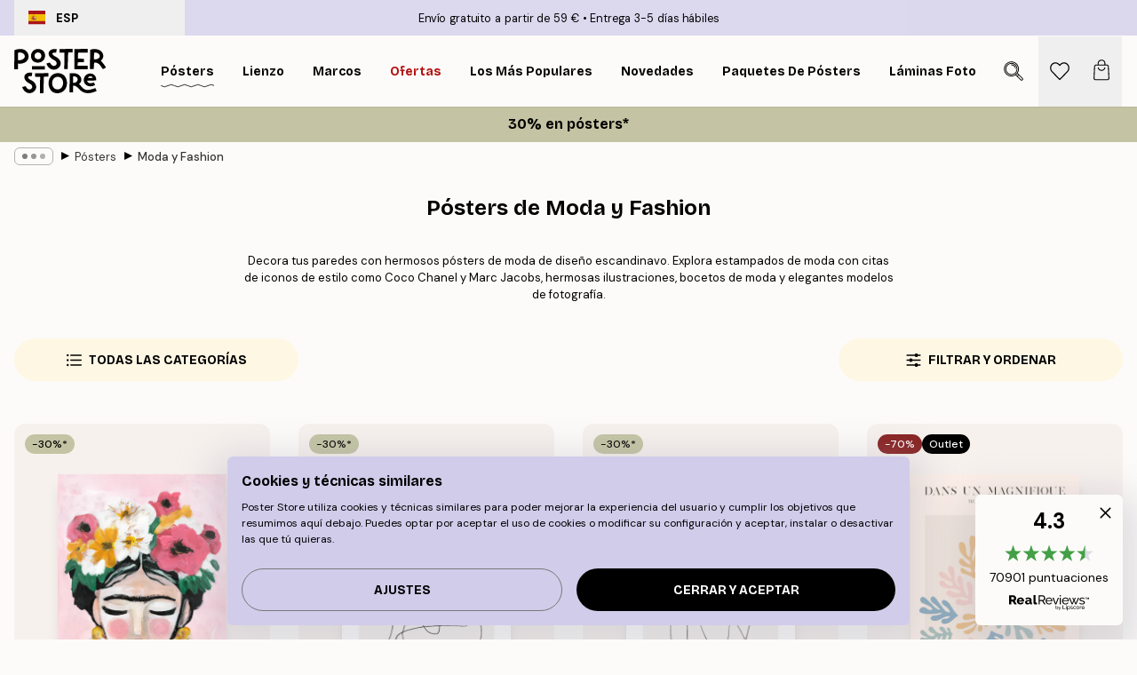

--- FILE ---
content_type: text/html; charset=utf-8
request_url: https://posterstore.es/posters/moda-fashion/
body_size: 46273
content:
<!DOCTYPE html><html dir="ltr" lang="es"><head><title>Cuadros de Moda y Fashion - Compra cuadros de moda y fashion online</title><meta name="description" content="¡Decora tus paredes con cuadros de moda y fashion! Aquí puedes encontrar cuadros de moda con citas de iconos de estilo como Coco Chanel y Marc Jacobs, hermosas ilustraciones, bocetos de moda y modelos. Envío gratuito a partir de 59 €. Entrega rápida."/><meta charSet="utf-8"/><meta name="viewport" content="initial-scale=1.0, width=device-width"/><link rel="canonical" href="https://posterstore.es/posters/moda-fashion/"/><link rel="alternate" hrefLang="en-ie" href="https://posterstore.ie/posters-prints/fashion/"/><link rel="alternate" hrefLang="no-no" href="https://posterstore.no/plakater-posters/fashion/"/><link rel="alternate" hrefLang="en-ca" href="https://posterstore.ca/posters-prints/fashion/"/><link rel="alternate" hrefLang="en-us" href="https://posterstore.com/posters-prints/fashion/"/><link rel="alternate" hrefLang="en-au" href="https://posterstore.com/au/posters-prints/fashion/"/><link rel="alternate" hrefLang="ro-ro" href="https://posterstore.com/ro/postere/fashion/"/><link rel="alternate" hrefLang="hu-hu" href="https://posterstore.hu/falikepek-poszterek/fashion-divat/"/><link rel="alternate" hrefLang="en-hr" href="https://posterstore.eu/posters-prints/fashion/"/><link rel="alternate" hrefLang="cs-cz" href="https://posterstore.cz/plakaty-obrazy/fashion-poster/"/><link rel="alternate" hrefLang="en-nz" href="https://posterstore.nz/posters-prints/fashion/"/><link rel="alternate" hrefLang="ja-jp" href="https://posterstore.jp/E3-83-9D-E3-82-B9-E3-82-BF-E3-83-BC/E3-83-95-E3-82-A1-E3-83-83-E3-82-B7-E3-83-A7-E3-83-B3/"/><link rel="alternate" hrefLang="ko-kr" href="https://posterstore.kr/EC-95-84-ED-8A-B8-EC-9B-8C-ED-81-AC--ED-8F-AC-EC-8A-A4-ED-84-B0/ED-8C-A8-EC-85-98--EC-95-84-EC-9D-B4-EC-BD-94-EB-8B-89/"/><link rel="alternate" hrefLang="de-de" href="https://posterstore.de/bilder-poster/fashion-mode/"/><link rel="alternate" hrefLang="fr-fr" href="https://posterstore.fr/affiches-posters/mode-fashion/"/><link rel="alternate" hrefLang="en-gb" href="https://posterstore.co.uk/posters-prints/fashion/"/><link rel="alternate" hrefLang="sv-se" href="https://posterstore.se/tavlor-posters/fashion-mode/"/><link rel="alternate" hrefLang="da-dk" href="https://posterstore.dk/plakater/fashion/"/><link rel="alternate" hrefLang="nl-nl" href="https://posterstore.nl/posters/fashion-mode/"/><link rel="alternate" hrefLang="de-at" href="https://posterstore.at/poster/fashion-mode/"/><link rel="alternate" hrefLang="it-it" href="https://posterstore.it/stampe-poster/fashion-moda/"/><link rel="alternate" hrefLang="es-es" href="https://posterstore.es/posters/moda-fashion/"/><link rel="alternate" hrefLang="nl-be" href="https://posterstore.be/posters/fashion-mode/"/><link rel="alternate" hrefLang="fi-fi" href="https://posterstore.fi/julisteet/muoti/"/><link rel="alternate" hrefLang="de-ch" href="https://posterstore.ch/bilder-poster/fashion-mode/"/><link rel="alternate" hrefLang="ar-ae" href="https://posterstore.ae/D8-A7-D9-84-D9-84-D9-88-D8-AD-D8-A7-D8-AA--D9-88-D8-A7-D9-84-D9-85-D8-B7-D8-A8-D9-88-D8-B9-D8-A7-D8-AA/D8-A7-D9-84-D8-A7-D8-B2-D9-8A-D8-A7-D8-A1--D8-A7-D9-84-D9-85-D9-88-D8-B6-D8-A9/"/><link rel="alternate" hrefLang="pl-pl" href="https://posterstore.pl/plakaty-obrazy/moda/"/><link rel="alternate" hrefLang="fr-ca" href="https://posterstore.ca/fr-ca/affiches-posters/mode-fashion/"/><link rel="alternate" hrefLang="es-us" href="https://posterstore.com/es-us/posters/moda-fashion/"/><link rel="alternate" hrefLang="it-ch" href="https://posterstore.ch/it-ch/stampe-poster/fashion-moda/"/><link rel="alternate" hrefLang="fr-ch" href="https://posterstore.ch/fr-ch/affiches-posters/mode-fashion/"/><link rel="alternate" hrefLang="fr-be" href="https://posterstore.be/fr-be/affiches-posters/mode-fashion/"/><link rel="alternate" hrefLang="de-be" href="https://posterstore.be/de-be/bilder-poster/fashion-mode/"/><link rel="alternate" hrefLang="x-default" href="https://posterstore.com/posters-prints/fashion/"/><meta property="og:description" content="¡Decora tus paredes con cuadros de moda y fashion! Aquí puedes encontrar cuadros de moda con citas de iconos de estilo como Coco Chanel y Marc Jacobs, hermosas ilustraciones, bocetos de moda y modelos. Envío gratuito a partir de 59 €. Entrega rápida."/><meta property="og:url" content="https://posterstore.es/posters/moda-fashion/"/><meta property="og:site_name" content="Poster Store"/><link rel="preload" as="image" imageSrcSet="https://media.posterstore.com/site_images/6862c84692c536b9cc929835_1992049088_PS51424-8.jpg?auto=compress%2Cformat&amp;fit=max&amp;w=256 256w, https://media.posterstore.com/site_images/6862c84692c536b9cc929835_1992049088_PS51424-8.jpg?auto=compress%2Cformat&amp;fit=max&amp;w=384 384w, https://media.posterstore.com/site_images/6862c84692c536b9cc929835_1992049088_PS51424-8.jpg?auto=compress%2Cformat&amp;fit=max&amp;w=640 640w, https://media.posterstore.com/site_images/6862c84692c536b9cc929835_1992049088_PS51424-8.jpg?auto=compress%2Cformat&amp;fit=max&amp;w=750 750w, https://media.posterstore.com/site_images/6862c84692c536b9cc929835_1992049088_PS51424-8.jpg?auto=compress%2Cformat&amp;fit=max&amp;w=828 828w, https://media.posterstore.com/site_images/6862c84692c536b9cc929835_1992049088_PS51424-8.jpg?auto=compress%2Cformat&amp;fit=max&amp;w=1080 1080w, https://media.posterstore.com/site_images/6862c84692c536b9cc929835_1992049088_PS51424-8.jpg?auto=compress%2Cformat&amp;fit=max&amp;w=1200 1200w, https://media.posterstore.com/site_images/6862c84692c536b9cc929835_1992049088_PS51424-8.jpg?auto=compress%2Cformat&amp;fit=max&amp;w=1920 1920w, https://media.posterstore.com/site_images/6862c84692c536b9cc929835_1992049088_PS51424-8.jpg?auto=compress%2Cformat&amp;fit=max&amp;w=2048 2048w, https://media.posterstore.com/site_images/6862c84692c536b9cc929835_1992049088_PS51424-8.jpg?auto=compress%2Cformat&amp;fit=max&amp;w=3840 3840w" imageSizes="25vw" fetchpriority="high"/><link rel="preload" as="image" imageSrcSet="https://media.posterstore.com/site_images/6862b3bda5da07dc4425622c_2144559135_PS51181-8.jpg?auto=compress%2Cformat&amp;fit=max&amp;w=256 256w, https://media.posterstore.com/site_images/6862b3bda5da07dc4425622c_2144559135_PS51181-8.jpg?auto=compress%2Cformat&amp;fit=max&amp;w=384 384w, https://media.posterstore.com/site_images/6862b3bda5da07dc4425622c_2144559135_PS51181-8.jpg?auto=compress%2Cformat&amp;fit=max&amp;w=640 640w, https://media.posterstore.com/site_images/6862b3bda5da07dc4425622c_2144559135_PS51181-8.jpg?auto=compress%2Cformat&amp;fit=max&amp;w=750 750w, https://media.posterstore.com/site_images/6862b3bda5da07dc4425622c_2144559135_PS51181-8.jpg?auto=compress%2Cformat&amp;fit=max&amp;w=828 828w, https://media.posterstore.com/site_images/6862b3bda5da07dc4425622c_2144559135_PS51181-8.jpg?auto=compress%2Cformat&amp;fit=max&amp;w=1080 1080w, https://media.posterstore.com/site_images/6862b3bda5da07dc4425622c_2144559135_PS51181-8.jpg?auto=compress%2Cformat&amp;fit=max&amp;w=1200 1200w, https://media.posterstore.com/site_images/6862b3bda5da07dc4425622c_2144559135_PS51181-8.jpg?auto=compress%2Cformat&amp;fit=max&amp;w=1920 1920w, https://media.posterstore.com/site_images/6862b3bda5da07dc4425622c_2144559135_PS51181-8.jpg?auto=compress%2Cformat&amp;fit=max&amp;w=2048 2048w, https://media.posterstore.com/site_images/6862b3bda5da07dc4425622c_2144559135_PS51181-8.jpg?auto=compress%2Cformat&amp;fit=max&amp;w=3840 3840w" imageSizes="25vw" fetchpriority="high"/><link rel="preload" as="image" imageSrcSet="https://media.posterstore.com/site_images/6862b382f416e9f1f4001925_2116560282_PS51179-8.jpg?auto=compress%2Cformat&amp;fit=max&amp;w=256 256w, https://media.posterstore.com/site_images/6862b382f416e9f1f4001925_2116560282_PS51179-8.jpg?auto=compress%2Cformat&amp;fit=max&amp;w=384 384w, https://media.posterstore.com/site_images/6862b382f416e9f1f4001925_2116560282_PS51179-8.jpg?auto=compress%2Cformat&amp;fit=max&amp;w=640 640w, https://media.posterstore.com/site_images/6862b382f416e9f1f4001925_2116560282_PS51179-8.jpg?auto=compress%2Cformat&amp;fit=max&amp;w=750 750w, https://media.posterstore.com/site_images/6862b382f416e9f1f4001925_2116560282_PS51179-8.jpg?auto=compress%2Cformat&amp;fit=max&amp;w=828 828w, https://media.posterstore.com/site_images/6862b382f416e9f1f4001925_2116560282_PS51179-8.jpg?auto=compress%2Cformat&amp;fit=max&amp;w=1080 1080w, https://media.posterstore.com/site_images/6862b382f416e9f1f4001925_2116560282_PS51179-8.jpg?auto=compress%2Cformat&amp;fit=max&amp;w=1200 1200w, https://media.posterstore.com/site_images/6862b382f416e9f1f4001925_2116560282_PS51179-8.jpg?auto=compress%2Cformat&amp;fit=max&amp;w=1920 1920w, https://media.posterstore.com/site_images/6862b382f416e9f1f4001925_2116560282_PS51179-8.jpg?auto=compress%2Cformat&amp;fit=max&amp;w=2048 2048w, https://media.posterstore.com/site_images/6862b382f416e9f1f4001925_2116560282_PS51179-8.jpg?auto=compress%2Cformat&amp;fit=max&amp;w=3840 3840w" imageSizes="25vw" fetchpriority="high"/><link rel="preload" as="image" imageSrcSet="https://media.posterstore.com/site_images/6862b75a92c536b9cc9293ad_1043794739_PS51259-8.jpg?auto=compress%2Cformat&amp;fit=max&amp;w=256 256w, https://media.posterstore.com/site_images/6862b75a92c536b9cc9293ad_1043794739_PS51259-8.jpg?auto=compress%2Cformat&amp;fit=max&amp;w=384 384w, https://media.posterstore.com/site_images/6862b75a92c536b9cc9293ad_1043794739_PS51259-8.jpg?auto=compress%2Cformat&amp;fit=max&amp;w=640 640w, https://media.posterstore.com/site_images/6862b75a92c536b9cc9293ad_1043794739_PS51259-8.jpg?auto=compress%2Cformat&amp;fit=max&amp;w=750 750w, https://media.posterstore.com/site_images/6862b75a92c536b9cc9293ad_1043794739_PS51259-8.jpg?auto=compress%2Cformat&amp;fit=max&amp;w=828 828w, https://media.posterstore.com/site_images/6862b75a92c536b9cc9293ad_1043794739_PS51259-8.jpg?auto=compress%2Cformat&amp;fit=max&amp;w=1080 1080w, https://media.posterstore.com/site_images/6862b75a92c536b9cc9293ad_1043794739_PS51259-8.jpg?auto=compress%2Cformat&amp;fit=max&amp;w=1200 1200w, https://media.posterstore.com/site_images/6862b75a92c536b9cc9293ad_1043794739_PS51259-8.jpg?auto=compress%2Cformat&amp;fit=max&amp;w=1920 1920w, https://media.posterstore.com/site_images/6862b75a92c536b9cc9293ad_1043794739_PS51259-8.jpg?auto=compress%2Cformat&amp;fit=max&amp;w=2048 2048w, https://media.posterstore.com/site_images/6862b75a92c536b9cc9293ad_1043794739_PS51259-8.jpg?auto=compress%2Cformat&amp;fit=max&amp;w=3840 3840w" imageSizes="25vw" fetchpriority="high"/><link rel="preload" as="image" imageSrcSet="https://media.posterstore.com/site_images/6862c8ec7d2ae084e1826852_361247260_PS51434-8.jpg?auto=compress%2Cformat&amp;fit=max&amp;w=256 256w, https://media.posterstore.com/site_images/6862c8ec7d2ae084e1826852_361247260_PS51434-8.jpg?auto=compress%2Cformat&amp;fit=max&amp;w=384 384w, https://media.posterstore.com/site_images/6862c8ec7d2ae084e1826852_361247260_PS51434-8.jpg?auto=compress%2Cformat&amp;fit=max&amp;w=640 640w, https://media.posterstore.com/site_images/6862c8ec7d2ae084e1826852_361247260_PS51434-8.jpg?auto=compress%2Cformat&amp;fit=max&amp;w=750 750w, https://media.posterstore.com/site_images/6862c8ec7d2ae084e1826852_361247260_PS51434-8.jpg?auto=compress%2Cformat&amp;fit=max&amp;w=828 828w, https://media.posterstore.com/site_images/6862c8ec7d2ae084e1826852_361247260_PS51434-8.jpg?auto=compress%2Cformat&amp;fit=max&amp;w=1080 1080w, https://media.posterstore.com/site_images/6862c8ec7d2ae084e1826852_361247260_PS51434-8.jpg?auto=compress%2Cformat&amp;fit=max&amp;w=1200 1200w, https://media.posterstore.com/site_images/6862c8ec7d2ae084e1826852_361247260_PS51434-8.jpg?auto=compress%2Cformat&amp;fit=max&amp;w=1920 1920w, https://media.posterstore.com/site_images/6862c8ec7d2ae084e1826852_361247260_PS51434-8.jpg?auto=compress%2Cformat&amp;fit=max&amp;w=2048 2048w, https://media.posterstore.com/site_images/6862c8ec7d2ae084e1826852_361247260_PS51434-8.jpg?auto=compress%2Cformat&amp;fit=max&amp;w=3840 3840w" imageSizes="25vw" fetchpriority="high"/><link rel="preload" as="image" imageSrcSet="https://media.posterstore.com/site_images/68629cb40b074212f55c5f4b_1793728992_PS50804-8.jpg?auto=compress%2Cformat&amp;fit=max&amp;w=256 256w, https://media.posterstore.com/site_images/68629cb40b074212f55c5f4b_1793728992_PS50804-8.jpg?auto=compress%2Cformat&amp;fit=max&amp;w=384 384w, https://media.posterstore.com/site_images/68629cb40b074212f55c5f4b_1793728992_PS50804-8.jpg?auto=compress%2Cformat&amp;fit=max&amp;w=640 640w, https://media.posterstore.com/site_images/68629cb40b074212f55c5f4b_1793728992_PS50804-8.jpg?auto=compress%2Cformat&amp;fit=max&amp;w=750 750w, https://media.posterstore.com/site_images/68629cb40b074212f55c5f4b_1793728992_PS50804-8.jpg?auto=compress%2Cformat&amp;fit=max&amp;w=828 828w, https://media.posterstore.com/site_images/68629cb40b074212f55c5f4b_1793728992_PS50804-8.jpg?auto=compress%2Cformat&amp;fit=max&amp;w=1080 1080w, https://media.posterstore.com/site_images/68629cb40b074212f55c5f4b_1793728992_PS50804-8.jpg?auto=compress%2Cformat&amp;fit=max&amp;w=1200 1200w, https://media.posterstore.com/site_images/68629cb40b074212f55c5f4b_1793728992_PS50804-8.jpg?auto=compress%2Cformat&amp;fit=max&amp;w=1920 1920w, https://media.posterstore.com/site_images/68629cb40b074212f55c5f4b_1793728992_PS50804-8.jpg?auto=compress%2Cformat&amp;fit=max&amp;w=2048 2048w, https://media.posterstore.com/site_images/68629cb40b074212f55c5f4b_1793728992_PS50804-8.jpg?auto=compress%2Cformat&amp;fit=max&amp;w=3840 3840w" imageSizes="25vw" fetchpriority="high"/><link rel="preload" as="image" imageSrcSet="https://media.posterstore.com/site_images/6859d802a9ff5c24497a5e00_1772933781_7517-8.jpg?auto=compress%2Cformat&amp;fit=max&amp;w=256 256w, https://media.posterstore.com/site_images/6859d802a9ff5c24497a5e00_1772933781_7517-8.jpg?auto=compress%2Cformat&amp;fit=max&amp;w=384 384w, https://media.posterstore.com/site_images/6859d802a9ff5c24497a5e00_1772933781_7517-8.jpg?auto=compress%2Cformat&amp;fit=max&amp;w=640 640w, https://media.posterstore.com/site_images/6859d802a9ff5c24497a5e00_1772933781_7517-8.jpg?auto=compress%2Cformat&amp;fit=max&amp;w=750 750w, https://media.posterstore.com/site_images/6859d802a9ff5c24497a5e00_1772933781_7517-8.jpg?auto=compress%2Cformat&amp;fit=max&amp;w=828 828w, https://media.posterstore.com/site_images/6859d802a9ff5c24497a5e00_1772933781_7517-8.jpg?auto=compress%2Cformat&amp;fit=max&amp;w=1080 1080w, https://media.posterstore.com/site_images/6859d802a9ff5c24497a5e00_1772933781_7517-8.jpg?auto=compress%2Cformat&amp;fit=max&amp;w=1200 1200w, https://media.posterstore.com/site_images/6859d802a9ff5c24497a5e00_1772933781_7517-8.jpg?auto=compress%2Cformat&amp;fit=max&amp;w=1920 1920w, https://media.posterstore.com/site_images/6859d802a9ff5c24497a5e00_1772933781_7517-8.jpg?auto=compress%2Cformat&amp;fit=max&amp;w=2048 2048w, https://media.posterstore.com/site_images/6859d802a9ff5c24497a5e00_1772933781_7517-8.jpg?auto=compress%2Cformat&amp;fit=max&amp;w=3840 3840w" imageSizes="25vw" fetchpriority="high"/><link rel="preload" as="image" imageSrcSet="https://media.posterstore.com/site_images/6862c6a80b074212f55c6b9b_513619434_PS51399-8.jpg?auto=compress%2Cformat&amp;fit=max&amp;w=256 256w, https://media.posterstore.com/site_images/6862c6a80b074212f55c6b9b_513619434_PS51399-8.jpg?auto=compress%2Cformat&amp;fit=max&amp;w=384 384w, https://media.posterstore.com/site_images/6862c6a80b074212f55c6b9b_513619434_PS51399-8.jpg?auto=compress%2Cformat&amp;fit=max&amp;w=640 640w, https://media.posterstore.com/site_images/6862c6a80b074212f55c6b9b_513619434_PS51399-8.jpg?auto=compress%2Cformat&amp;fit=max&amp;w=750 750w, https://media.posterstore.com/site_images/6862c6a80b074212f55c6b9b_513619434_PS51399-8.jpg?auto=compress%2Cformat&amp;fit=max&amp;w=828 828w, https://media.posterstore.com/site_images/6862c6a80b074212f55c6b9b_513619434_PS51399-8.jpg?auto=compress%2Cformat&amp;fit=max&amp;w=1080 1080w, https://media.posterstore.com/site_images/6862c6a80b074212f55c6b9b_513619434_PS51399-8.jpg?auto=compress%2Cformat&amp;fit=max&amp;w=1200 1200w, https://media.posterstore.com/site_images/6862c6a80b074212f55c6b9b_513619434_PS51399-8.jpg?auto=compress%2Cformat&amp;fit=max&amp;w=1920 1920w, https://media.posterstore.com/site_images/6862c6a80b074212f55c6b9b_513619434_PS51399-8.jpg?auto=compress%2Cformat&amp;fit=max&amp;w=2048 2048w, https://media.posterstore.com/site_images/6862c6a80b074212f55c6b9b_513619434_PS51399-8.jpg?auto=compress%2Cformat&amp;fit=max&amp;w=3840 3840w" imageSizes="25vw" fetchpriority="high"/><link rel="preload" href="/_next/static/media/heart-outline.a7762d83.svg" as="image" fetchpriority="high"/><meta name="next-head-count" content="50"/><link rel="shortcut icon" href="/favicon.ico" type="image/x-icon"/><link rel="mask-icon" href="/mask-icon.svg" color="black"/><link rel="apple-touch-icon" href="/touch-icon.png"/><meta name="theme-color" content="#fff" media="(prefers-color-scheme: light)"/><meta name="theme-color" content="#fff" media="(prefers-color-scheme: dark)"/><meta name="theme-color" content="#fff"/><meta name="google" content="notranslate"/><link rel="preload" href="/_next/static/css/657f7231ada061ae.css" as="style" crossorigin="anonymous"/><link rel="stylesheet" href="/_next/static/css/657f7231ada061ae.css" crossorigin="anonymous" data-n-g=""/><link rel="preload" href="/_next/static/css/5f9502f05fa05a11.css" as="style" crossorigin="anonymous"/><link rel="stylesheet" href="/_next/static/css/5f9502f05fa05a11.css" crossorigin="anonymous" data-n-p=""/><noscript data-n-css=""></noscript><script defer="" crossorigin="anonymous" nomodule="" src="/_next/static/chunks/polyfills-42372ed130431b0a.js"></script><script defer="" src="/_next/static/chunks/2835-4bc3c0f7e336ac5a.js" crossorigin="anonymous"></script><script defer="" src="/_next/static/chunks/8873.6f28459a15343e52.js" crossorigin="anonymous"></script><script defer="" src="/_next/static/chunks/5921.5ccbfc10af8a5db7.js" crossorigin="anonymous"></script><script defer="" src="/_next/static/chunks/6329.ecea06c70e067f08.js" crossorigin="anonymous"></script><script src="/_next/static/chunks/webpack-59d33285915d441c.js" defer="" crossorigin="anonymous"></script><script src="/_next/static/chunks/framework-ad5a2060caaa3ac5.js" defer="" crossorigin="anonymous"></script><script src="/_next/static/chunks/main-bef785a8afe73322.js" defer="" crossorigin="anonymous"></script><script src="/_next/static/chunks/pages/_app-ea06dd5ffb70f672.js" defer="" crossorigin="anonymous"></script><script src="/_next/static/chunks/6028-bba8a1ef98af8e53.js" defer="" crossorigin="anonymous"></script><script src="/_next/static/chunks/3304-e36d1e9aab382f3c.js" defer="" crossorigin="anonymous"></script><script src="/_next/static/chunks/7765-9cd804f32efda6e4.js" defer="" crossorigin="anonymous"></script><script src="/_next/static/chunks/5608-27c8be148ad06f18.js" defer="" crossorigin="anonymous"></script><script src="/_next/static/chunks/pages/%5B...slug%5D-fd4ae0e90c7a4f81.js" defer="" crossorigin="anonymous"></script><script src="/_next/static/VdJ4BxBluFQM-eofzy7oV/_buildManifest.js" defer="" crossorigin="anonymous"></script><script src="/_next/static/VdJ4BxBluFQM-eofzy7oV/_ssgManifest.js" defer="" crossorigin="anonymous"></script></head><body class="notranslate"><noscript><iframe title="Google Tag Manager" src="https://www.googletagmanager.com/ns.html?id=GTM-T9G5H8D" height="0" width="0" style="display:none;visibility:hidden"></iframe></noscript><div id="__loading-indicator"></div><div id="__next"><script>history.scrollRestoration = "manual"</script><div id="app" data-project="PS" class="__variable_6e5d6a __variable_fc1bc1 font-body flex min-h-full flex-col"><a href="#main" class="visually-hidden">Skip to main content.</a><aside id="status" class="z-40 h-6 px-4 bg-brand-purple/75 w-content:h-10 relative z-40" aria-label="Status bar"><div class="relative flex items-center w-full h-full m-auto max-w-header"><button class="absolute z-10 items-center hidden w-48 h-full py-1 w-content:flex"><div class="relative flex items-center h-full px-4 text-xs uppercase rounded-md hover:bg-brand-purple active:bg-brand-purple ltr:-left-4 rtl:-right-4"><div class="relative flex me-3" style="min-height:15.4px;min-width:19px"><img alt="Spain flag icon" aria-hidden="true" loading="lazy" width="640" height="480" decoding="async" data-nimg="1" class="absolute object-cover w-full h-full" style="color:transparent" src="/_next/static/media/es.12c37b39.svg"/></div><div class="flex items-center h-4"><span class="font-bold" title="Spain">ESP</span></div></div></button><span></span><div role="region" aria-label="Announcements" class="w-full h-full flex-1 relative"><ul class="flex w-full flex-center h-full"><li aria-posinset="1" aria-setsize="2" class="transition-opacity absolute w-full overflow-hidden flex flex-center opacity-100" style="transition-duration:500ms"><p class="truncate w-content:scale-90">Envío gratuito a partir de 59 €</p></li><li aria-posinset="2" aria-setsize="2" class="transition-opacity absolute w-full overflow-hidden flex flex-center opacity-0 pointer-events-none" style="transition-duration:200ms"><p class="truncate w-content:scale-90">Entrega 3-5 días hábiles</p></li></ul></div></div></aside><header role="banner" class="sticky top-0 z-30" aria-label="Main navigation"><div class="flex h-16 items-center bg-brand-white px-1 shadow-sm lg:h-20 lg:px-4"><nav role="navigation" class="mx-auto flex w-full max-w-header items-center justify-between transition-all duration-500"><a class="flex transition-opacity duration-150 items-center justify-center lg:justify-start active:hover:opacity-60 active:hover:delay-0 active:hover:transition-none lg:w-[165px] max-w-content opacity-0" aria-current="false" href="https://posterstore.es/"><img alt="Poster Store logo" loading="lazy" width="1143" height="557" decoding="async" data-nimg="1" class="lg:h-[50px] h-[32px] lg:my-4 w-auto lg:m-0 m-auto transition-opacity opacity-100 delay-300 lg:delay-500 w-content:delay-0 transition-opacity duration-500 opacity-100 delay-300" style="color:transparent" src="/_next/static/media/logo.efc2cd70.svg"/></a><section id="synapse-popover-group-Rqhr6" aria-label="Site navigation" class="hide-scrollbar me-4 hidden flex-1 overflow-x-auto lg:flex"><div class="group static" data-ph="top-nav"><a class="popover-button flex flex-center flex items-center capitalize font-display font-bold tracking-[0.5px] lg:tracking-[0.56px] text-xs lg:text-sm h-20 px-2.5 lg:px-4 whitespace-nowrap transition-colors duration-300 button-tertiary-active !ps-0" id="synapse-popover-R6qhr6-button" aria-expanded="false" href="https://posterstore.es/posters/"><span class="relative flex h-full items-center"><span class="relative tracking-normal">Pósters<div class="absolute" style="overflow:hidden;background-image:url(&#x27;data:image/svg+xml;utf8,&lt;svg xmlns=&quot;http://www.w3.org/2000/svg&quot; viewBox=&quot;0 0 100 20&quot; preserveAspectRatio=&quot;none&quot;&gt;&lt;path d=&quot;M0,10 Q25,0 50,10 T100,10&quot; fill=&quot;none&quot; stroke=&quot;%23000&quot; stroke-width=&quot;4&quot; /&gt;&lt;/svg&gt;&#x27;);background-repeat:repeat-x;background-position:center;background-size:15px 5px;width:100%;height:10px;opacity:1"></div></span></span></a></div><div class="group static" data-ph="top-nav"><a class="popover-button flex flex-center flex items-center capitalize font-display font-bold tracking-[0.5px] lg:tracking-[0.56px] text-xs lg:text-sm h-20 px-2.5 lg:px-4 whitespace-nowrap transition-colors duration-300 button-tertiary-active" id="synapse-popover-Raqhr6-button" aria-expanded="false" href="https://posterstore.es/lienzo/"><span class="relative flex h-full items-center"><span class="relative tracking-normal">Lienzo<div class="absolute !opacity-0 group-hover:!opacity-50" style="overflow:hidden;background-image:url(&#x27;data:image/svg+xml;utf8,&lt;svg xmlns=&quot;http://www.w3.org/2000/svg&quot; viewBox=&quot;0 0 100 20&quot; preserveAspectRatio=&quot;none&quot;&gt;&lt;path d=&quot;M0,10 Q25,0 50,10 T100,10&quot; fill=&quot;none&quot; stroke=&quot;%23000&quot; stroke-width=&quot;4&quot; /&gt;&lt;/svg&gt;&#x27;);background-repeat:repeat-x;background-position:center;background-size:15px 5px;width:100%;height:10px;opacity:1"></div></span></span></a></div><div class="group static" data-ph="top-nav"><a class="popover-button flex flex-center flex items-center capitalize font-display font-bold tracking-[0.5px] lg:tracking-[0.56px] text-xs lg:text-sm h-20 px-2.5 lg:px-4 whitespace-nowrap transition-colors duration-300 button-tertiary-active" id="synapse-popover-Reqhr6-button" aria-expanded="false" href="https://posterstore.es/marcos/"><span class="relative flex h-full items-center"><span class="relative tracking-normal">Marcos<div class="absolute !opacity-0 group-hover:!opacity-50" style="overflow:hidden;background-image:url(&#x27;data:image/svg+xml;utf8,&lt;svg xmlns=&quot;http://www.w3.org/2000/svg&quot; viewBox=&quot;0 0 100 20&quot; preserveAspectRatio=&quot;none&quot;&gt;&lt;path d=&quot;M0,10 Q25,0 50,10 T100,10&quot; fill=&quot;none&quot; stroke=&quot;%23000&quot; stroke-width=&quot;4&quot; /&gt;&lt;/svg&gt;&#x27;);background-repeat:repeat-x;background-position:center;background-size:15px 5px;width:100%;height:10px;opacity:1"></div></span></span></a></div><div class="group" data-ph="top-nav"><a class="popover-button flex flex-center flex items-center capitalize font-display font-bold tracking-[0.5px] lg:tracking-[0.56px] text-xs lg:text-sm h-20 px-2.5 lg:px-4 whitespace-nowrap transition-colors duration-300 button-tertiary-active text-urgent" id="synapse-popover-Riqhr6-button" aria-expanded="false" aria-controls="synapse-popover-Riqhr6" href="https://posterstore.es/rebajas/"><span class="relative">Ofertas<div class="absolute !opacity-0 group-hover:!opacity-50" style="overflow:hidden;background-image:url(&#x27;data:image/svg+xml;utf8,&lt;svg xmlns=&quot;http://www.w3.org/2000/svg&quot; viewBox=&quot;0 0 100 20&quot; preserveAspectRatio=&quot;none&quot;&gt;&lt;path d=&quot;M0,10 Q25,0 50,10 T100,10&quot; fill=&quot;none&quot; stroke=&quot;%23B21010&quot; stroke-width=&quot;4&quot; /&gt;&lt;/svg&gt;&#x27;);background-repeat:repeat-x;background-position:center;background-size:15px 5px;width:100%;height:10px;opacity:1"></div></span></a></div><div class="group" data-ph="top-nav"><a class="popover-button flex flex-center flex items-center capitalize font-display font-bold tracking-[0.5px] lg:tracking-[0.56px] text-xs lg:text-sm h-20 px-2.5 lg:px-4 whitespace-nowrap transition-colors duration-300 button-tertiary-active" id="synapse-popover-Rmqhr6-button" aria-expanded="false" aria-controls="synapse-popover-Rmqhr6" href="https://posterstore.es/posters/los-posters-mas-populares/"><span class="relative">Los más populares<div class="absolute !opacity-0 group-hover:!opacity-50" style="overflow:hidden;background-image:url(&#x27;data:image/svg+xml;utf8,&lt;svg xmlns=&quot;http://www.w3.org/2000/svg&quot; viewBox=&quot;0 0 100 20&quot; preserveAspectRatio=&quot;none&quot;&gt;&lt;path d=&quot;M0,10 Q25,0 50,10 T100,10&quot; fill=&quot;none&quot; stroke=&quot;%23000&quot; stroke-width=&quot;4&quot; /&gt;&lt;/svg&gt;&#x27;);background-repeat:repeat-x;background-position:center;background-size:15px 5px;width:100%;height:10px;opacity:1"></div></span></a></div><div class="group" data-ph="top-nav"><a class="popover-button flex flex-center flex items-center capitalize font-display font-bold tracking-[0.5px] lg:tracking-[0.56px] text-xs lg:text-sm h-20 px-2.5 lg:px-4 whitespace-nowrap transition-colors duration-300 button-tertiary-active" id="synapse-popover-Rqqhr6-button" aria-expanded="false" aria-controls="synapse-popover-Rqqhr6" href="https://posterstore.es/posters/novedades/"><span class="relative">Novedades<div class="absolute !opacity-0 group-hover:!opacity-50" style="overflow:hidden;background-image:url(&#x27;data:image/svg+xml;utf8,&lt;svg xmlns=&quot;http://www.w3.org/2000/svg&quot; viewBox=&quot;0 0 100 20&quot; preserveAspectRatio=&quot;none&quot;&gt;&lt;path d=&quot;M0,10 Q25,0 50,10 T100,10&quot; fill=&quot;none&quot; stroke=&quot;%23000&quot; stroke-width=&quot;4&quot; /&gt;&lt;/svg&gt;&#x27;);background-repeat:repeat-x;background-position:center;background-size:15px 5px;width:100%;height:10px;opacity:1"></div></span></a></div><div class="group" data-ph="top-nav"><a class="popover-button flex flex-center flex items-center capitalize font-display font-bold tracking-[0.5px] lg:tracking-[0.56px] text-xs lg:text-sm h-20 px-2.5 lg:px-4 whitespace-nowrap transition-colors duration-300 button-tertiary-active" id="synapse-popover-Ruqhr6-button" aria-expanded="false" aria-controls="synapse-popover-Ruqhr6" href="https://posterstore.es/posters/paquetes-de-posters/"><span class="relative">Paquetes de Pósters<div class="absolute !opacity-0 group-hover:!opacity-50" style="overflow:hidden;background-image:url(&#x27;data:image/svg+xml;utf8,&lt;svg xmlns=&quot;http://www.w3.org/2000/svg&quot; viewBox=&quot;0 0 100 20&quot; preserveAspectRatio=&quot;none&quot;&gt;&lt;path d=&quot;M0,10 Q25,0 50,10 T100,10&quot; fill=&quot;none&quot; stroke=&quot;%23000&quot; stroke-width=&quot;4&quot; /&gt;&lt;/svg&gt;&#x27;);background-repeat:repeat-x;background-position:center;background-size:15px 5px;width:100%;height:10px;opacity:1"></div></span></a></div><div class="group" data-ph="top-nav"><a class="popover-button flex flex-center flex items-center capitalize font-display font-bold tracking-[0.5px] lg:tracking-[0.56px] text-xs lg:text-sm h-20 px-2.5 lg:px-4 whitespace-nowrap transition-colors duration-300 button-tertiary-active" id="synapse-popover-R12qhr6-button" aria-expanded="false" aria-controls="synapse-popover-R12qhr6" href="https://posterstore.es/artwork/"><span class="relative">Láminas Fotográficas Personalizadas<div class="absolute !opacity-0 group-hover:!opacity-50" style="overflow:hidden;background-image:url(&#x27;data:image/svg+xml;utf8,&lt;svg xmlns=&quot;http://www.w3.org/2000/svg&quot; viewBox=&quot;0 0 100 20&quot; preserveAspectRatio=&quot;none&quot;&gt;&lt;path d=&quot;M0,10 Q25,0 50,10 T100,10&quot; fill=&quot;none&quot; stroke=&quot;%23000&quot; stroke-width=&quot;4&quot; /&gt;&lt;/svg&gt;&#x27;);background-repeat:repeat-x;background-position:center;background-size:15px 5px;width:100%;height:10px;opacity:1"></div></span></a></div><div class="group" data-ph="top-nav"><a class="popover-button flex flex-center flex items-center capitalize font-display font-bold tracking-[0.5px] lg:tracking-[0.56px] text-xs lg:text-sm h-20 px-2.5 lg:px-4 whitespace-nowrap transition-colors duration-300 button-tertiary-active" id="synapse-popover-R16qhr6-button" aria-expanded="false" aria-controls="synapse-popover-R16qhr6" href="https://posterstore.es/g/murales-de-cuadros/"><span class="relative">Murales de cuadros<div class="absolute !opacity-0 group-hover:!opacity-50" style="overflow:hidden;background-image:url(&#x27;data:image/svg+xml;utf8,&lt;svg xmlns=&quot;http://www.w3.org/2000/svg&quot; viewBox=&quot;0 0 100 20&quot; preserveAspectRatio=&quot;none&quot;&gt;&lt;path d=&quot;M0,10 Q25,0 50,10 T100,10&quot; fill=&quot;none&quot; stroke=&quot;%23000&quot; stroke-width=&quot;4&quot; /&gt;&lt;/svg&gt;&#x27;);background-repeat:repeat-x;background-position:center;background-size:15px 5px;width:100%;height:10px;opacity:1"></div></span></a></div><div class="group" data-ph="top-nav"><a class="popover-button flex flex-center flex items-center capitalize font-display font-bold tracking-[0.5px] lg:tracking-[0.56px] text-xs lg:text-sm h-20 px-2.5 lg:px-4 whitespace-nowrap transition-colors duration-300 button-tertiary-active" id="synapse-popover-R1aqhr6-button" aria-expanded="false" aria-controls="synapse-popover-R1aqhr6" href="https://posterstore.es/como-crear-tu-mural-de-cuadros-perfecto/"><span class="relative">Ideas y consejos<div class="absolute !opacity-0 group-hover:!opacity-50" style="overflow:hidden;background-image:url(&#x27;data:image/svg+xml;utf8,&lt;svg xmlns=&quot;http://www.w3.org/2000/svg&quot; viewBox=&quot;0 0 100 20&quot; preserveAspectRatio=&quot;none&quot;&gt;&lt;path d=&quot;M0,10 Q25,0 50,10 T100,10&quot; fill=&quot;none&quot; stroke=&quot;%23000&quot; stroke-width=&quot;4&quot; /&gt;&lt;/svg&gt;&#x27;);background-repeat:repeat-x;background-position:center;background-size:15px 5px;width:100%;height:10px;opacity:1"></div></span></a></div></section></nav></div></header><div id="promotional-banner" class="sticky top-0 z-20" style="top:0px"><button class="w-full"><aside aria-labelledby="synapse-promotional-banner-R31r6-title" class="flex flex-col flex-center text-center py-2 px-4 z-20 relative group" style="background:#c4c4a4;color:#000"><div class="max-w-header relative w-full"><div class="flex flex-col px-8"><span id="synapse-promotional-banner-R31r6-title" class="h3">30% en pósters*</span></div></div></aside></button></div><a href="https://posterstore.es/promotion/rebajas/"></a><span></span><main id="main" class="flex-1"><script type="application/ld+json">{
        "@context": "http://schema.org/",
        "@type": "CollectionPage",
        "name": "Cuadros de Moda y Fashion - Compra cuadros de moda y fashion online",
        "headline": "Pósters de Moda y Fashion",
        "description":
          "Cuadros de moda y fashion online en Poster Store     Un mural de cuadros de moda  La moda es y ha sido un tema candente desde que tenemos memoria. La palabra significa las tendencias m&aacute;s populares y m&aacute;s recientes en, por ejemplo, Estilo de ropa, complementos, zapatos, perfumes y maquillaje. Muchas personas siguen de cerca a los fashionistas influyentes en las redes sociales, muchos de estos individuos con un gran sentido de la moda dirigen blogs populares o p&aacute;ginas de Instagram que publican casi a diario. Con nuestros bellos cuadros de moda, puedes seguir sus pasos y crear tu propio mural de cuadros de cuadros de moda inspiradora, formada por ilustraciones de frascos de perfume, modelos y fotograf&iacute;as de moda. Con nuestros cuadros de moda, tu pared est&aacute; garantizada para captar la verdadera esencia del estilo.  Inspirado por la revista Vogue  Una de las fashionistas m&aacute;s influyentes del mundo es, sin duda, Anna Wintour. Todos en el mundo de la moda saben exactamente qui&eacute;n es ella. No solo es una influencia incre&iacute;ble en la industria de la moda, sino que tambi&eacute;n vuelve a poner la revista Vogue en el mapa. A trav&eacute;s de su singular sentido de estilo, su exquisito gusto y decisi&oacute;n, es una verdadera visionaria. Con nuestros bellos cuadros de moda, puedes canalizar a tu fashionista interior y decorar tu habitaci&oacute;n o casa como un verdadero experto. No solo tenemos cuadros de moda en blanco y negro, el rosa tambi&eacute;n es un color popular en nuestros carteles de moda. Invita un poco de color a tu hogar, combinado con cuadros en blanco y negro para crear un equilibrio armonioso en el mural de cuadros de cuadros de moda.      Compra online tu&nbsp;cuadro de Chanel  Cuando piensas en la moda, una de las primeras cosas que se te ocurre es Coco Chanel. La dise&ntilde;adora y empresaria francesa fue muy importante para la industria de la moda. Ella comenz&oacute; la compa&ntilde;&iacute;a &#39;Chanel&#39;. Adem&aacute;s de su moda, quiz&aacute;s el producto m&aacute;s conocido que cre&oacute; es el perfume Chanel No. 5. Es uno de los perfumes m&aacute;s vendidos del mundo. Junto a nuestros cuadros de Chanel con citas, tambi&eacute;n tenemos un hermoso frasco de perfume de acuarela con el cuadro inspirado de Chanel No 5. Los cuadros de Chanel son excelentes para combinar con otros cuadros de moda, naturaleza, blanco y negro e incluso cuadros con citas. Compra tipograf&iacute;as baratas y cotice impresiones de Chanel online en Poster Store.   Cuadros de moda y arte de&nbsp;pared &nbsp;  No solo tenemos inspiradores cuadros de moda y arte de pared de Chanel, tambi&eacute;n tenemos una amplia gama de cuadros de moda para crear un mural de inspiraci&oacute;n. Adem&aacute;s de los cuadros de Chanel y cuadros de moda, tambi&eacute;n tenemos citas de Marc Jacobs, cuadros de Prada y de modelos. Combinalos con otros cuadros y crea tu propio mural de cuadros. Las ilustraciones, citas, pinturas, fotograf&iacute;as de moda y cuadros de arte se combinan maravillosamente para que pueda crear un mural de cuadros de moda divertida. Compra cuadros de moda y arte mural, Poster Store vende cuadros baratos de alta calidad, especialmente para tu hogar. Compra cuadros de moda online desde la comodidad de tu hogar.",
        "breadcrumb": {
          "@type": "BreadcrumbList",
          "itemListElement": [{"@type":"ListItem","item":{"@id":"https://posterstore.es/","name":"Poster Store"},"position":1},{"@type":"ListItem","item":{"@id":"https://posterstore.es/posters/","name":"Pósters"},"position":2},{"@type":"ListItem","item":{"@id":"https://posterstore.es/posters/moda-fashion/","name":"Moda y Fashion"},"position":3}]
        },
        "url": "https://posterstore.es/posters/moda-fashion/",
        "mainEntity": {
          "@type": "ItemList",
          "url": "https://posterstore.es/posters/moda-fashion/",
          "numberOfItems": 152,
          "itemListOrder": "https://schema.org/ItemListUnordered",
          "itemListElement": [{"@type":"ListItem","position":1,"item":{"@type":"Product","name":"Frida Arte Póster","description":"Frida Arte Póster","sku":"PS51424-24","image":"https://media.posterstore.com/site_images/6862c84692c536b9cc929835_1992049088_PS51424-8.jpg","url":"https://posterstore.es/posters/ilustraciones-cuadros-modernos/frida-arte-poster/","brand":{"@type":"Brand","name":"Desenio"}}},{"@type":"ListItem","position":2,"item":{"@type":"Product","name":"One Line Art No 3 Póster","description":"One Line Art No 3 Póster","sku":"PS51181-24","image":"https://media.posterstore.com/site_images/6862b3bda5da07dc4425622c_2144559135_PS51181-8.jpg","url":"https://posterstore.es/posters/ilustraciones-cuadros-modernos/one-line-art-no-3-poster/","brand":{"@type":"Brand","name":"Desenio"}}},{"@type":"ListItem","position":3,"item":{"@type":"Product","name":"One Line Art No 1 Póster","description":"One Line Art No 1 Póster","sku":"PS51179-24","image":"https://media.posterstore.com/site_images/6862b382f416e9f1f4001925_2116560282_PS51179-8.jpg","url":"https://posterstore.es/posters/ilustraciones-cuadros-modernos/one-line-art-no-1-poster/","brand":{"@type":"Brand","name":"Desenio"}}},{"@type":"ListItem","position":4,"item":{"@type":"Product","name":"The Papercut Series No3 Poster","description":"The Papercut Series No3 Poster","sku":"PS51259-14","image":"https://media.posterstore.com/site_images/6862b75a92c536b9cc9293ad_1043794739_PS51259-8.jpg","url":"https://posterstore.es/posters/ilustraciones-cuadros-modernos/the-papercut-series-no3-poster/","brand":{"@type":"Brand","name":"Desenio"}}},{"@type":"ListItem","position":5,"item":{"@type":"Product","name":"Fleur de Jardin Motif Póster","description":"Fleur de Jardin Motif Póster","sku":"PS51434-14","image":"https://media.posterstore.com/site_images/6862c8ec7d2ae084e1826852_361247260_PS51434-8.jpg","url":"https://posterstore.es/posters/ilustraciones-cuadros-modernos/fleur-de-jardin-motif-poster/","brand":{"@type":"Brand","name":"Desenio"}}},{"@type":"ListItem","position":6,"item":{"@type":"Product","name":"New York City Póster","description":"New York City Póster","sku":"PS50804-14","image":"https://media.posterstore.com/site_images/68629cb40b074212f55c5f4b_1793728992_PS50804-8.jpg","url":"https://posterstore.es/posters/mapas-ciudades/new-york-city-poster/","brand":{"@type":"Brand","name":"Desenio"}}},{"@type":"ListItem","position":7,"item":{"@type":"Product","name":"Prada Marfa Póster","description":"Prada Marfa Póster","sku":"7517-24","image":"https://media.posterstore.com/site_images/6859d802a9ff5c24497a5e00_1772933781_7517-8.jpg","url":"https://posterstore.es/posters/frases-citas/prada-marfa-poster/","brand":{"@type":"Brand","name":"Desenio"}}},{"@type":"ListItem","position":8,"item":{"@type":"Product","name":"Where the Heart Is Póster","description":"Where the Heart Is Póster","sku":"PS51399-14","image":"https://media.posterstore.com/site_images/6862c6a80b074212f55c6b9b_513619434_PS51399-8.jpg","url":"https://posterstore.es/posters/frases-citas/where-the-heart-is-poster/","brand":{"@type":"Brand","name":"Desenio"}}},{"@type":"ListItem","position":9,"item":{"@type":"Product","name":"Palmera dorada Póster","description":"Palmera dorada Póster","sku":"PS51337-24","image":"https://media.posterstore.com/site_images/6862bc6692c536b9cc9294b7_953247764_PS51337-8.jpg","url":"https://posterstore.es/posters/fotografia/palmera-dorada-poster/","brand":{"@type":"Brand","name":"Desenio"}}},{"@type":"ListItem","position":10,"item":{"@type":"Product","name":"Siesta Póster","description":"Siesta Póster","sku":"12521-24","image":"https://media.posterstore.com/site_images/685ad9b920f7978d2595b771_2054575078_12521-8.jpg","url":"https://posterstore.es/posters/vintage-retro/siesta-poster/","brand":{"@type":"Brand","name":"Desenio"}}},{"@type":"ListItem","position":11,"item":{"@type":"Product","name":"Audrey Hepburn Póster","description":"Audrey Hepburn Póster","sku":"PS50578-14","image":"https://media.posterstore.com/site_images/685ddc2f8fdef2fa155e1b1e_1846205670_PS50578-8.jpg","url":"https://posterstore.es/posters/iconic-prints/audrey-hepburn-poster/","brand":{"@type":"Brand","name":"Desenio"}}},{"@type":"ListItem","position":12,"item":{"@type":"Product","name":"Peonias blancas Póster","description":"Peonias blancas Póster","sku":"PS50986-36","image":"https://media.posterstore.com/site_images/6862a98b0b074212f55c6285_2066693187_PS50986-8.jpg","url":"https://posterstore.es/posters/botanical/flores/peonias-blancas-poster/","brand":{"@type":"Brand","name":"Desenio"}}},{"@type":"ListItem","position":13,"item":{"@type":"Product","name":"Balcón pared de mármol Póster","description":"Balcón pared de mármol Póster","sku":"PS50746-24","image":"https://media.posterstore.com/site_images/685de25455f01038f8f48b2a_1764845663_PS50746-8.jpg","url":"https://posterstore.es/posters/arquitectura/balcon-pared-de-marmol-poster/","brand":{"@type":"Brand","name":"Desenio"}}},{"@type":"ListItem","position":14,"item":{"@type":"Product","name":"Flores Cerezo Póster","description":"Flores Cerezo Póster","sku":"PS51295-14","image":"https://media.posterstore.com/site_images/6862b9e8a5da07dc4425643f_349038252_PS51295-8.jpg","url":"https://posterstore.es/posters/botanical/flores/flores-cerezo-poster/","brand":{"@type":"Brand","name":"Desenio"}}},{"@type":"ListItem","position":15,"item":{"@type":"Product","name":"Paris Amanecer Póster","description":"Paris Amanecer Póster","sku":"PS51195-14","image":"https://media.posterstore.com/site_images/6862b44ff416e9f1f4001932_450876901_PS51195-8.jpg","url":"https://posterstore.es/posters/mapas-ciudades/paris-amanecer-poster/","brand":{"@type":"Brand","name":"Desenio"}}},{"@type":"ListItem","position":16,"item":{"@type":"Product","name":"Calles París Póster","description":"Calles París Póster","sku":"PS51203-14","image":"https://media.posterstore.com/site_images/6862b4a47d2ae084e1826290_68910107_PS51203-8.jpg","url":"https://posterstore.es/posters/mapas-ciudades/calles-paris-poster/","brand":{"@type":"Brand","name":"Desenio"}}},{"@type":"ListItem","position":17,"item":{"@type":"Product","name":"Puente Manhattan Póster","description":"Puente Manhattan Póster","sku":"PS50638-14","image":"https://media.posterstore.com/site_images/685dddf297bfddc5cb9dbc2b_1702824408_PS50638-8.jpg","url":"https://posterstore.es/posters/arquitectura/puente-manhattan-poster/","brand":{"@type":"Brand","name":"Desenio"}}},{"@type":"ListItem","position":18,"item":{"@type":"Product","name":"Marilyn Monroe Póster","description":"Marilyn Monroe Póster","sku":"13584-1","image":"https://media.posterstore.com/site_images/685afcda20f7978d2595c100_680058803_13584-8.jpg","url":"https://posterstore.es/posters/blanco-negro/marilyn-monroe-poster/","brand":{"@type":"Brand","name":"Desenio"}}},{"@type":"ListItem","position":19,"item":{"@type":"Product","name":"Brigitte Bardot Póster","description":"Brigitte Bardot Póster","sku":"11977-24","image":"https://media.posterstore.com/site_images/685ac459e552fc706df538a5_135331195_11977-8.jpg","url":"https://posterstore.es/posters/iconic-prints/brigitte-bardot-poster/","brand":{"@type":"Brand","name":"Desenio"}}},{"@type":"ListItem","position":20,"item":{"@type":"Product","name":"F**ck it Póster","description":"F**ck it Póster","sku":"11042-14","image":"https://media.posterstore.com/site_images/68597e1277e838b230d35f05_54284827_11042-8.jpg","url":"https://posterstore.es/posters/blanco-negro/fck-it-poster/","brand":{"@type":"Brand","name":"Desenio"}}},{"@type":"ListItem","position":21,"item":{"@type":"Product","name":"Cámara Vintage Póster","description":"Cámara Vintage Póster","sku":"11490-14","image":"https://media.posterstore.com/site_images/685993b8227f10efd5fe4a51_169187244_11490-8.jpg","url":"https://posterstore.es/posters/blanco-negro/camara-vintage-poster/","brand":{"@type":"Brand","name":"Desenio"}}},{"@type":"ListItem","position":22,"item":{"@type":"Product","name":"Chica en París Póster","description":"Chica en París Póster","sku":"3802-24","image":"https://media.posterstore.com/site_images/6859d0766e3c86983832d8f7_989800642_3802-8.jpg","url":"https://posterstore.es/posters/fotografia/chica-en-paris-poster/","brand":{"@type":"Brand","name":"Desenio"}}},{"@type":"ListItem","position":23,"item":{"@type":"Product","name":"Remolino Dorado Póster","description":"Remolino Dorado Póster","sku":"PS52085-8","image":"https://media.posterstore.com/site_images/6862d03c25436f8361d7522c_1547529139_PS52085-8.jpg","url":"https://posterstore.es/posters/fotografia/remolino-dorado-poster/","brand":{"@type":"Brand","name":"Desenio"}}},{"@type":"ListItem","position":24,"item":{"@type":"Product","name":"Taj Mahal Póster","description":"Taj Mahal Póster","sku":"PS51039-14","image":"https://media.posterstore.com/site_images/6862ab7a7d2ae084e1826099_1344120743_PS51039-8.jpg","url":"https://posterstore.es/posters/arquitectura/taj-mahal-poster/","brand":{"@type":"Brand","name":"Desenio"}}},{"@type":"ListItem","position":25,"item":{"@type":"Product","name":"Eucalipto Dorado No2 Póster","description":"Eucalipto Dorado No2 Póster","sku":"PS52093-14","image":"https://media.posterstore.com/site_images/6862d0b125436f8361d75247_1557298941_PS52093-8.jpg","url":"https://posterstore.es/posters/fotografia/eucalipto-dorado-no2-poster/","brand":{"@type":"Brand","name":"Desenio"}}},{"@type":"ListItem","position":26,"item":{"@type":"Product","name":"Flor Cerezo Póster","description":"Flor Cerezo Póster","sku":"PS51294-14","image":"https://media.posterstore.com/site_images/6862b9c7f416e9f1f4001b1c_424141969_PS51294-8.jpg","url":"https://posterstore.es/posters/botanical/flores/flor-cerezo-poster/","brand":{"@type":"Brand","name":"Desenio"}}},{"@type":"ListItem","position":27,"item":{"@type":"Product","name":"Dalia Rosa Póster","description":"Dalia Rosa Póster","sku":"PS51038-8","image":"https://media.posterstore.com/site_images/6862ab6792c536b9cc928ff4_2135330152_PS51038-8.jpg","url":"https://posterstore.es/posters/botanical/flores/dalia-rosa-poster/","brand":{"@type":"Brand","name":"Desenio"}}},{"@type":"ListItem","position":28,"item":{"@type":"Product","name":"Playa Surf Van Póster","description":"Playa Surf Van Póster","sku":"PS51127-14","image":"https://media.posterstore.com/site_images/6862af8a92c536b9cc92913f_872298449_PS51127-8.jpg","url":"https://posterstore.es/posters/fotografia/playa-surf-van-poster/","brand":{"@type":"Brand","name":"Desenio"}}},{"@type":"ListItem","position":29,"item":{"@type":"Product","name":"Balcón Francés Póster","description":"Balcón Francés Póster","sku":"PS51002-8","image":"https://media.posterstore.com/site_images/6862aa6d0b074212f55c6324_1282222971_PS51002-8.jpg","url":"https://posterstore.es/posters/moda-fashion/balcon-frances-poster/","brand":{"@type":"Brand","name":"Desenio"}}},{"@type":"ListItem","position":30,"item":{"@type":"Product","name":"Flores Gofre Póster","description":"Flores Gofre Póster","sku":"12531-5","image":"https://media.posterstore.com/site_images/685ad9fe01a18ab3773ebc12_763679108_12531-8.jpg","url":"https://posterstore.es/posters/fotografia/flores-gofre-poster/","brand":{"@type":"Brand","name":"Desenio"}}},{"@type":"ListItem","position":31,"item":{"@type":"Product","name":"Beso Cúpido Estatua Póster","description":"Beso Cúpido Estatua Póster","sku":"PS51114-8","image":"https://media.posterstore.com/site_images/6862aef07d2ae084e18261c3_529330152_PS51114-8.jpg","url":"https://posterstore.es/posters/amor/beso-cupido-estatua-poster/","brand":{"@type":"Brand","name":"Desenio"}}},{"@type":"ListItem","position":32,"item":{"@type":"Product","name":"Arte abstracto No1 Póster","description":"Arte abstracto No1 Póster","sku":"PS51344-6","image":"https://media.posterstore.com/site_images/6862c401f416e9f1f4001ce2_1854280532_PS51344-8.jpg","url":"https://posterstore.es/posters/abstract/arte-abstracto-no1-poster/","brand":{"@type":"Brand","name":"Desenio"}}},{"@type":"ListItem","position":33,"item":{"@type":"Product","name":"One Line Art No 2 Póster","description":"One Line Art No 2 Póster","sku":"PS51180-24","image":"https://media.posterstore.com/site_images/6862b3a10b074212f55c6534_2039877541_PS51180-8.jpg","url":"https://posterstore.es/posters/ilustraciones-cuadros-modernos/one-line-art-no-2-poster/","brand":{"@type":"Brand","name":"Desenio"}}},{"@type":"ListItem","position":34,"item":{"@type":"Product","name":"The Papercut Series No2 Poster","description":"The Papercut Series No2 Poster","sku":"PS51258-14","image":"https://media.posterstore.com/site_images/6862b746a5da07dc44256374_1236154402_PS51258-8.jpg","url":"https://posterstore.es/posters/ilustraciones-cuadros-modernos/the-papercut-series-no2-poster/","brand":{"@type":"Brand","name":"Desenio"}}},{"@type":"ListItem","position":35,"item":{"@type":"Product","name":"Beauty Begins Póster","description":"Beauty Begins Póster","sku":"PS50631-14","image":"https://media.posterstore.com/site_images/685dddbe8b7ca77dcb8af946_535590504_PS50631-8.jpg","url":"https://posterstore.es/posters/moda-fashion/beauty-begins-poster/","brand":{"@type":"Brand","name":"Desenio"}}},{"@type":"ListItem","position":36,"item":{"@type":"Product","name":"Eres Magia Póster","description":"Eres Magia Póster","sku":"PS52110-8","image":"https://media.posterstore.com/site_images/6862d1647d2ae084e1826a24_1774653655_PS52110-8.jpg","url":"https://posterstore.es/posters/frases-citas/eres-magia-poster/","brand":{"@type":"Brand","name":"Desenio"}}},{"@type":"ListItem","position":37,"item":{"@type":"Product","name":"You. Me. Póster","description":"You. Me. Póster","sku":"13967-14","image":"https://media.posterstore.com/site_images/685b10017319dd57f70212ad_535908871_13967-8.jpg","url":"https://posterstore.es/posters/amor/you-me-poster/","brand":{"@type":"Brand","name":"Desenio"}}},{"@type":"ListItem","position":38,"item":{"@type":"Product","name":"Always Kiss me Goodnight Póster","description":"Always Kiss me Goodnight Póster","sku":"PS50003-14","image":"https://media.posterstore.com/site_images/685dbda555f01038f8f48535_74918271_PS50003-8.jpg","url":"https://posterstore.es/posters/frases-citas/always-kiss-me-goodnight-poster/","brand":{"@type":"Brand","name":"Desenio"}}},{"@type":"ListItem","position":39,"item":{"@type":"Product","name":"She needed a Hero Póster","description":"She needed a Hero Póster","sku":"PS51362-4","image":"https://media.posterstore.com/site_images/6862c4c90b074212f55c6aaf_1936110910_PS51362-8.jpg","url":"https://posterstore.es/posters/frases-citas/she-needed-a-hero-poster/","brand":{"@type":"Brand","name":"Desenio"}}},{"@type":"ListItem","position":40,"item":{"@type":"Product","name":"Flor Algodón Póster","description":"Flor Algodón Póster","sku":"PS51175-14","image":"https://media.posterstore.com/site_images/6862b352f416e9f1f400191a_1419777926_PS51175-8.jpg","url":"https://posterstore.es/posters/botanical/flor-algodon-poster/","brand":{"@type":"Brand","name":"Desenio"}}},{"@type":"ListItem","position":41,"item":{"@type":"Product","name":"Call It a Plan Póster","description":"Call It a Plan Póster","sku":"PS51182-14","image":"https://media.posterstore.com/site_images/6862b3d50b074212f55c653d_1000612268_PS51182-8.jpg","url":"https://posterstore.es/posters/frases-citas/call-it-a-plan-poster/","brand":{"@type":"Brand","name":"Desenio"}}},{"@type":"ListItem","position":42,"item":{"@type":"Product","name":"All of my Tomorrows Póster","description":"All of my Tomorrows Póster","sku":"PS50002-14","image":"https://media.posterstore.com/site_images/685dbd8c67fd6077b6f2f161_844815556_PS50002-8.jpg","url":"https://posterstore.es/posters/frases-citas/all-of-my-tomorrows-poster/","brand":{"@type":"Brand","name":"Desenio"}}},{"@type":"ListItem","position":43,"item":{"@type":"Product","name":"Bailarina Póster","description":"Bailarina Póster","sku":"2297-4","image":"https://media.posterstore.com/site_images/6859a25bae7bb3fe3e42658f_697267627_2297-8.jpg","url":"https://posterstore.es/posters/fotografia/bailarina-poster/","brand":{"@type":"Brand","name":"Desenio"}}},{"@type":"ListItem","position":44,"item":{"@type":"Product","name":"Calles Kyoto Póster","description":"Calles Kyoto Póster","sku":"PS51291-14","image":"https://media.posterstore.com/site_images/6862b98fa5da07dc44256439_396397191_PS51291-8.jpg","url":"https://posterstore.es/posters/arquitectura/calles-kyoto-poster/","brand":{"@type":"Brand","name":"Desenio"}}},{"@type":"ListItem","position":45,"item":{"@type":"Product","name":"Ribbon No1 Poster","description":"Ribbon No1 Poster","sku":"PS51561-14","image":"https://media.posterstore.com/site_images/6862ca88f416e9f1f4001f5f_1134998199_PS51561-8.jpg","url":"https://posterstore.es/posters/abstract/ribbon-no1-poster/","brand":{"@type":"Brand","name":"Desenio"}}},{"@type":"ListItem","position":46,"item":{"@type":"Product","name":"Ribbon No2 Poster","description":"Ribbon No2 Poster","sku":"PS51562-14","image":"https://media.posterstore.com/site_images/6862ca98a5da07dc442568cd_2067974570_PS51562-8.jpg","url":"https://posterstore.es/posters/abstract/ribbon-no2-poster/","brand":{"@type":"Brand","name":"Desenio"}}},{"@type":"ListItem","position":47,"item":{"@type":"Product","name":"Perfectly Imperfect Arte Póster","description":"Perfectly Imperfect Arte Póster","sku":"PS51427-14","image":"https://media.posterstore.com/site_images/6862c8747d2ae084e1826831_825418872_PS51427-8.jpg","url":"https://posterstore.es/posters/abstract/perfectly-imperfect-arte-poster/","brand":{"@type":"Brand","name":"Desenio"}}},{"@type":"ListItem","position":48,"item":{"@type":"Product","name":"Champán en la Cama Póster","description":"Champán en la Cama Póster","sku":"PS52357-8","image":"https://media.posterstore.com/site_images/6862de5e92c536b9cc929e06_717337388_PS52357-8.jpg","url":"https://posterstore.es/posters/fotografia/champan-en-la-cama-poster/","brand":{"@type":"Brand","name":"Desenio"}}}]
        },
        "potentialAction": {
          "@type": "SearchAction",
          "target": "https://posterstore.es/search/?query={term}",
          "query": "required",
          "query-input": "required name=term"
        }
      }</script><div class="relative"><div></div><div class="transform bg-brand-white md:mx-4"><div class="flex max-w-header justify-between gap-12 md:mx-auto"><span></span><div class="relative flex w-full flex-col"><nav id="breadcrumbs" class="flex items-center w-full overflow-x-auto hide-scrollbar mask-x-scroll px-4 py-1 mb-6 md:ms-[-16px]" aria-label="Breadcrumb" data-ph="breadcrumbs"><div class="sticky start-0 z-10 flex items-center transition-opacity duration-150 shrink-0 opacity-100 delay-150"><div role="presentation" class="flex flex-center h-5 px-2 rounded-md me-2 border border-brand-500"><div class="rounded-full bg-black me-1 last:me-0" style="height:6px;width:6px;opacity:calc(0.5 - 0 * 0.1)"></div><div class="rounded-full bg-black me-1 last:me-0" style="height:6px;width:6px;opacity:calc(0.5 - 1 * 0.1)"></div><div class="rounded-full bg-black me-1 last:me-0" style="height:6px;width:6px;opacity:calc(0.5 - 2 * 0.1)"></div></div><div role="separator" aria-orientation="vertical" class="relative font-bold -top-px text-md start-px rtl-mirror">▸</div></div><ol class="flex flex-nowrap ps-1 ms-2" style="transform:translate3d(0px, 0px, 0px)"><li class="flex flex-nowrap mx-1 transition-opacity group duration-300 ltr:first:-ml-3 rtl:first:-mr-3 opacity-0 pointer-events-none"><a class="flex items-center me-2 group-last:me-0 whitespace-nowrap hover:underline truncate text-black/80 text-xs button-tertiary-active duration-300 transition-colors" tabindex="0" style="max-width:15rem" href="https://posterstore.es/">Poster Store</a><div role="separator" aria-orientation="vertical" class="relative font-bold -top-px text-md start-px rtl-mirror">▸</div></li><li class="flex flex-nowrap mx-1 transition-opacity group duration-300 ltr:first:-ml-3 rtl:first:-mr-3 opacity-100"><a class="flex items-center me-2 group-last:me-0 whitespace-nowrap hover:underline truncate text-black/80 text-xs button-tertiary-active duration-300 transition-colors" tabindex="0" style="max-width:15rem" href="https://posterstore.es/posters/">Pósters</a><div role="separator" aria-orientation="vertical" class="relative font-bold -top-px text-md start-px rtl-mirror">▸</div></li><li class="flex flex-nowrap mx-1 transition-opacity group duration-300 ltr:first:-ml-3 rtl:first:-mr-3 opacity-100"><a class="flex items-center me-2 group-last:me-0 whitespace-nowrap hover:underline truncate font-medium pe-3 text-black/80 text-xs button-tertiary-active duration-300 transition-colors" aria-current="page" tabindex="0" style="max-width:15rem" href="https://posterstore.es/posters/moda-fashion/">Moda y Fashion</a></li></ol></nav><div class="flex flex-col-reverse"><h1 class="h1 mb-8 px-4 text-center">Pósters de Moda y Fashion</h1></div><div class="relative mb-10"><div class="brand-defaults category-description fallback"><p>Decora tus paredes con hermosos p&oacute;sters de moda de dise&ntilde;o escandinavo. Explora estampados de moda con citas de iconos de estilo como Coco Chanel y Marc Jacobs, hermosas ilustraciones, bocetos de moda y elegantes modelos de fotograf&iacute;a.</p></div></div><div class="z-10 mx-4 flex items-center rounded-3xl bg-brand-beige md:mx-0 md:bg-transparent justify-between"><button data-ph="category-nav" class="md:button-primary-beige w-full md:max-w-xs md:button px-4 flex flex-center md:py-0 py-3 group disabled:opacity-50"><img alt="Category toolbar icon" aria-hidden="true" loading="lazy" width="17" height="17" decoding="async" data-nimg="1" class="rtl-mirror" style="color:transparent" src="/_next/static/media/categories.4ad0298a.svg"/><span class="ms-2 truncate hidden xs:inline">Todas las Categorías</span></button><div class="h-5"><div class="md:hidden" style="overflow:hidden;background-image:url(&#x27;data:image/svg+xml;utf8,&lt;svg xmlns=&quot;http://www.w3.org/2000/svg&quot; viewBox=&quot;0 0 20 100&quot; preserveAspectRatio=&quot;none&quot;&gt;&lt;path d=&quot;M10,0 Q0,25 10,50 T10,100&quot; fill=&quot;none&quot; stroke=&quot;%23000&quot; stroke-width=&quot;4&quot; /&gt;&lt;/svg&gt;&#x27;);background-repeat:repeat-y;background-position:center;background-size:7px 10px;width:12px;height:100%;opacity:0.5"></div></div><button data-ph="category-filter-sort" sorting="custom" class="w-full md:max-w-xs md:button px-4 flex flex-center md:py-0 py-3 group disabled:opacity-50 md:button-primary-beige"><img alt="Category toolbar icon" aria-hidden="true" loading="lazy" width="17" height="17" decoding="async" data-nimg="1" style="color:transparent" src="/_next/static/media/filter.96470d11.svg"/><span class="ms-2 truncate hidden xs:inline">Filtrar y ordenar</span><span class="relative left-1 top-0 font-body sm:-top-px"></span></button></div><span></span><div class="mx-4 md:mx-0"><section class="grid grid-cols-2 mt-8 mb-auto md:mt-12 gap-x-4 gap-y-8 sm:gap-x-6 sm:gap-y-8 sm:grid-cols-3 lg:grid-cols-4 lg:gap-x-8 lg:gap-y-8" id="synapse-product-list-Rm9kab6" role="feed" aria-live="polite" aria-atomic="false" aria-relevant="all" aria-busy="false" aria-label="Pósters de Moda y Fashion"><article id="synapse-product-card-R6m9kab6" aria-setsize="8" aria-posinset="1" aria-labelledby="synapse-product-card-R6m9kab6-title" aria-describedby="synapse-product-card-R6m9kab6-price" class="w-full"><a class="block pinterest-enabled mb-3 lg:mb-6 pinterest-enabled" href="https://posterstore.es/p/posters/ilustraciones-cuadros-modernos/frida-arte-poster/"><div class="relative"><div class="group relative h-0 w-full rounded-xl overflow-hidden bg-brand-ivory-300" style="padding-bottom:132%"><div class="absolute w-full transition-opacity transform-center px-[20%] sm:px-[17%] opacity-100"><img alt="Póster de un retrato abstracto de una mujer con ojos cerrados, aretes y flores en el cabello." fetchpriority="high" width="154" height="215.6" decoding="async" data-nimg="1" class="h-full w-full shadow-md md:shadow-lg" style="color:transparent;max-width:100%;background-size:cover;background-position:50% 50%;background-repeat:no-repeat;background-image:url(&quot;data:image/svg+xml;charset=utf-8,%3Csvg xmlns=&#x27;http://www.w3.org/2000/svg&#x27; viewBox=&#x27;0 0 154 215.6&#x27;%3E%3Cfilter id=&#x27;b&#x27; color-interpolation-filters=&#x27;sRGB&#x27;%3E%3CfeGaussianBlur stdDeviation=&#x27;20&#x27;/%3E%3CfeColorMatrix values=&#x27;1 0 0 0 0 0 1 0 0 0 0 0 1 0 0 0 0 0 100 -1&#x27; result=&#x27;s&#x27;/%3E%3CfeFlood x=&#x27;0&#x27; y=&#x27;0&#x27; width=&#x27;100%25&#x27; height=&#x27;100%25&#x27;/%3E%3CfeComposite operator=&#x27;out&#x27; in=&#x27;s&#x27;/%3E%3CfeComposite in2=&#x27;SourceGraphic&#x27;/%3E%3CfeGaussianBlur stdDeviation=&#x27;20&#x27;/%3E%3C/filter%3E%3Cimage width=&#x27;100%25&#x27; height=&#x27;100%25&#x27; x=&#x27;0&#x27; y=&#x27;0&#x27; preserveAspectRatio=&#x27;none&#x27; style=&#x27;filter: url(%23b);&#x27; href=&#x27;[data-uri]&#x27;/%3E%3C/svg%3E&quot;)" sizes="25vw" srcSet="https://media.posterstore.com/site_images/6862c84692c536b9cc929835_1992049088_PS51424-8.jpg?auto=compress%2Cformat&amp;fit=max&amp;w=256 256w, https://media.posterstore.com/site_images/6862c84692c536b9cc929835_1992049088_PS51424-8.jpg?auto=compress%2Cformat&amp;fit=max&amp;w=384 384w, https://media.posterstore.com/site_images/6862c84692c536b9cc929835_1992049088_PS51424-8.jpg?auto=compress%2Cformat&amp;fit=max&amp;w=640 640w, https://media.posterstore.com/site_images/6862c84692c536b9cc929835_1992049088_PS51424-8.jpg?auto=compress%2Cformat&amp;fit=max&amp;w=750 750w, https://media.posterstore.com/site_images/6862c84692c536b9cc929835_1992049088_PS51424-8.jpg?auto=compress%2Cformat&amp;fit=max&amp;w=828 828w, https://media.posterstore.com/site_images/6862c84692c536b9cc929835_1992049088_PS51424-8.jpg?auto=compress%2Cformat&amp;fit=max&amp;w=1080 1080w, https://media.posterstore.com/site_images/6862c84692c536b9cc929835_1992049088_PS51424-8.jpg?auto=compress%2Cformat&amp;fit=max&amp;w=1200 1200w, https://media.posterstore.com/site_images/6862c84692c536b9cc929835_1992049088_PS51424-8.jpg?auto=compress%2Cformat&amp;fit=max&amp;w=1920 1920w, https://media.posterstore.com/site_images/6862c84692c536b9cc929835_1992049088_PS51424-8.jpg?auto=compress%2Cformat&amp;fit=max&amp;w=2048 2048w, https://media.posterstore.com/site_images/6862c84692c536b9cc929835_1992049088_PS51424-8.jpg?auto=compress%2Cformat&amp;fit=max&amp;w=3840 3840w" src="https://media.posterstore.com/site_images/6862c84692c536b9cc929835_1992049088_PS51424-8.jpg?auto=compress%2Cformat&amp;fit=max&amp;w=3840"/></div></div><div class="flex flex-wrap items-baseline gap-2 absolute top-2 start-2 md:top-3 md:start-3"><span class="text-center font-medium py-0.5 px-2 font-bold text-tiny !rounded-full" style="background-color:#c4c4a4;color:#000">-30%*</span></div><button data-ph="product-card-favorite-button" aria-label="Remove this product from wishlist" class="absolute p-3 md:p-4 end-0 bottom-0 transition duration-300 active:duration-0 active:scale-90 scale-100" style="min-height:20px;min-width:20px"><img alt="Heart icon" aria-hidden="true" fetchpriority="high" width="20" height="20" decoding="async" data-nimg="1" style="color:transparent;width:20px;height:20px" src="/_next/static/media/heart-outline.a7762d83.svg"/></button></div><span class="-mb-2 mt-3 flex truncate text-xs text-brand-900 sm:mt-1"> </span><section class="relative mt-2 flex h-full flex-1 flex-col overflow-hidden"><p id="synapse-product-card-R6m9kab6-title" class="truncate pe-7 font-display font-bold hover:underline">Frida Arte Póster</p><span id="synapse-product-card-R6m9kab6-price" class="font-medium text-xs whitespace-nowrap"><ins class="text-urgent" aria-label="Sale price: From 4,52 €">Desde 4,52 €</ins><del class="text-gray-600 ms-1" aria-label="Original price: 6,45 €">6,45 €</del></span></section></a></article><article id="synapse-product-card-Ram9kab6" aria-setsize="8" aria-posinset="2" aria-labelledby="synapse-product-card-Ram9kab6-title" aria-describedby="synapse-product-card-Ram9kab6-price" class="w-full"><a class="block pinterest-enabled mb-3 lg:mb-6 pinterest-enabled" href="https://posterstore.es/p/posters/ilustraciones-cuadros-modernos/one-line-art-no-3-poster/"><div class="relative"><div class="group relative h-0 w-full rounded-xl overflow-hidden bg-brand-ivory-300" style="padding-bottom:132%"><div class="absolute w-full transition-opacity transform-center px-[20%] sm:px-[17%] opacity-100"><img alt="Póster de arte lineal de una figura humana sentada en blanco y negro." fetchpriority="high" width="154" height="215.6" decoding="async" data-nimg="1" class="h-full w-full shadow-md md:shadow-lg" style="color:transparent;max-width:100%;background-size:cover;background-position:50% 50%;background-repeat:no-repeat;background-image:url(&quot;data:image/svg+xml;charset=utf-8,%3Csvg xmlns=&#x27;http://www.w3.org/2000/svg&#x27; viewBox=&#x27;0 0 154 215.6&#x27;%3E%3Cfilter id=&#x27;b&#x27; color-interpolation-filters=&#x27;sRGB&#x27;%3E%3CfeGaussianBlur stdDeviation=&#x27;20&#x27;/%3E%3CfeColorMatrix values=&#x27;1 0 0 0 0 0 1 0 0 0 0 0 1 0 0 0 0 0 100 -1&#x27; result=&#x27;s&#x27;/%3E%3CfeFlood x=&#x27;0&#x27; y=&#x27;0&#x27; width=&#x27;100%25&#x27; height=&#x27;100%25&#x27;/%3E%3CfeComposite operator=&#x27;out&#x27; in=&#x27;s&#x27;/%3E%3CfeComposite in2=&#x27;SourceGraphic&#x27;/%3E%3CfeGaussianBlur stdDeviation=&#x27;20&#x27;/%3E%3C/filter%3E%3Cimage width=&#x27;100%25&#x27; height=&#x27;100%25&#x27; x=&#x27;0&#x27; y=&#x27;0&#x27; preserveAspectRatio=&#x27;none&#x27; style=&#x27;filter: url(%23b);&#x27; href=&#x27;[data-uri]&#x27;/%3E%3C/svg%3E&quot;)" sizes="25vw" srcSet="https://media.posterstore.com/site_images/6862b3bda5da07dc4425622c_2144559135_PS51181-8.jpg?auto=compress%2Cformat&amp;fit=max&amp;w=256 256w, https://media.posterstore.com/site_images/6862b3bda5da07dc4425622c_2144559135_PS51181-8.jpg?auto=compress%2Cformat&amp;fit=max&amp;w=384 384w, https://media.posterstore.com/site_images/6862b3bda5da07dc4425622c_2144559135_PS51181-8.jpg?auto=compress%2Cformat&amp;fit=max&amp;w=640 640w, https://media.posterstore.com/site_images/6862b3bda5da07dc4425622c_2144559135_PS51181-8.jpg?auto=compress%2Cformat&amp;fit=max&amp;w=750 750w, https://media.posterstore.com/site_images/6862b3bda5da07dc4425622c_2144559135_PS51181-8.jpg?auto=compress%2Cformat&amp;fit=max&amp;w=828 828w, https://media.posterstore.com/site_images/6862b3bda5da07dc4425622c_2144559135_PS51181-8.jpg?auto=compress%2Cformat&amp;fit=max&amp;w=1080 1080w, https://media.posterstore.com/site_images/6862b3bda5da07dc4425622c_2144559135_PS51181-8.jpg?auto=compress%2Cformat&amp;fit=max&amp;w=1200 1200w, https://media.posterstore.com/site_images/6862b3bda5da07dc4425622c_2144559135_PS51181-8.jpg?auto=compress%2Cformat&amp;fit=max&amp;w=1920 1920w, https://media.posterstore.com/site_images/6862b3bda5da07dc4425622c_2144559135_PS51181-8.jpg?auto=compress%2Cformat&amp;fit=max&amp;w=2048 2048w, https://media.posterstore.com/site_images/6862b3bda5da07dc4425622c_2144559135_PS51181-8.jpg?auto=compress%2Cformat&amp;fit=max&amp;w=3840 3840w" src="https://media.posterstore.com/site_images/6862b3bda5da07dc4425622c_2144559135_PS51181-8.jpg?auto=compress%2Cformat&amp;fit=max&amp;w=3840"/></div></div><div class="flex flex-wrap items-baseline gap-2 absolute top-2 start-2 md:top-3 md:start-3"><span class="text-center font-medium py-0.5 px-2 font-bold text-tiny !rounded-full" style="background-color:#c4c4a4;color:#000">-30%*</span></div><button data-ph="product-card-favorite-button" aria-label="Remove this product from wishlist" class="absolute p-3 md:p-4 end-0 bottom-0 transition duration-300 active:duration-0 active:scale-90 scale-100" style="min-height:20px;min-width:20px"><img alt="Heart icon" aria-hidden="true" fetchpriority="high" width="20" height="20" decoding="async" data-nimg="1" style="color:transparent;width:20px;height:20px" src="/_next/static/media/heart-outline.a7762d83.svg"/></button></div><span class="-mb-2 mt-3 flex truncate text-xs text-brand-900 sm:mt-1"> </span><section class="relative mt-2 flex h-full flex-1 flex-col overflow-hidden"><p id="synapse-product-card-Ram9kab6-title" class="truncate pe-7 font-display font-bold hover:underline">One Line Art No 3 Póster</p><span id="synapse-product-card-Ram9kab6-price" class="font-medium text-xs whitespace-nowrap"><ins class="text-urgent" aria-label="Sale price: From 9,07 €">Desde 9,07 €</ins><del class="text-gray-600 ms-1" aria-label="Original price: 12,95 €">12,95 €</del></span></section></a></article><article id="synapse-product-card-Rem9kab6" aria-setsize="8" aria-posinset="3" aria-labelledby="synapse-product-card-Rem9kab6-title" aria-describedby="synapse-product-card-Rem9kab6-price" class="w-full"><a class="block pinterest-enabled mb-3 lg:mb-6 pinterest-enabled" href="https://posterstore.es/p/posters/ilustraciones-cuadros-modernos/one-line-art-no-1-poster/"><div class="relative"><div class="group relative h-0 w-full rounded-xl overflow-hidden bg-brand-ivory-300" style="padding-bottom:132%"><div class="absolute w-full transition-opacity transform-center px-[20%] sm:px-[17%] opacity-100"><img alt="Póster minimalista de una mujer de espaldas, con un moño, dibujada con una sola línea continua negra sobre fondo beige." fetchpriority="high" width="154" height="215.6" decoding="async" data-nimg="1" class="h-full w-full shadow-md md:shadow-lg" style="color:transparent;max-width:100%;background-size:cover;background-position:50% 50%;background-repeat:no-repeat;background-image:url(&quot;data:image/svg+xml;charset=utf-8,%3Csvg xmlns=&#x27;http://www.w3.org/2000/svg&#x27; viewBox=&#x27;0 0 154 215.6&#x27;%3E%3Cfilter id=&#x27;b&#x27; color-interpolation-filters=&#x27;sRGB&#x27;%3E%3CfeGaussianBlur stdDeviation=&#x27;20&#x27;/%3E%3CfeColorMatrix values=&#x27;1 0 0 0 0 0 1 0 0 0 0 0 1 0 0 0 0 0 100 -1&#x27; result=&#x27;s&#x27;/%3E%3CfeFlood x=&#x27;0&#x27; y=&#x27;0&#x27; width=&#x27;100%25&#x27; height=&#x27;100%25&#x27;/%3E%3CfeComposite operator=&#x27;out&#x27; in=&#x27;s&#x27;/%3E%3CfeComposite in2=&#x27;SourceGraphic&#x27;/%3E%3CfeGaussianBlur stdDeviation=&#x27;20&#x27;/%3E%3C/filter%3E%3Cimage width=&#x27;100%25&#x27; height=&#x27;100%25&#x27; x=&#x27;0&#x27; y=&#x27;0&#x27; preserveAspectRatio=&#x27;none&#x27; style=&#x27;filter: url(%23b);&#x27; href=&#x27;[data-uri]&#x27;/%3E%3C/svg%3E&quot;)" sizes="25vw" srcSet="https://media.posterstore.com/site_images/6862b382f416e9f1f4001925_2116560282_PS51179-8.jpg?auto=compress%2Cformat&amp;fit=max&amp;w=256 256w, https://media.posterstore.com/site_images/6862b382f416e9f1f4001925_2116560282_PS51179-8.jpg?auto=compress%2Cformat&amp;fit=max&amp;w=384 384w, https://media.posterstore.com/site_images/6862b382f416e9f1f4001925_2116560282_PS51179-8.jpg?auto=compress%2Cformat&amp;fit=max&amp;w=640 640w, https://media.posterstore.com/site_images/6862b382f416e9f1f4001925_2116560282_PS51179-8.jpg?auto=compress%2Cformat&amp;fit=max&amp;w=750 750w, https://media.posterstore.com/site_images/6862b382f416e9f1f4001925_2116560282_PS51179-8.jpg?auto=compress%2Cformat&amp;fit=max&amp;w=828 828w, https://media.posterstore.com/site_images/6862b382f416e9f1f4001925_2116560282_PS51179-8.jpg?auto=compress%2Cformat&amp;fit=max&amp;w=1080 1080w, https://media.posterstore.com/site_images/6862b382f416e9f1f4001925_2116560282_PS51179-8.jpg?auto=compress%2Cformat&amp;fit=max&amp;w=1200 1200w, https://media.posterstore.com/site_images/6862b382f416e9f1f4001925_2116560282_PS51179-8.jpg?auto=compress%2Cformat&amp;fit=max&amp;w=1920 1920w, https://media.posterstore.com/site_images/6862b382f416e9f1f4001925_2116560282_PS51179-8.jpg?auto=compress%2Cformat&amp;fit=max&amp;w=2048 2048w, https://media.posterstore.com/site_images/6862b382f416e9f1f4001925_2116560282_PS51179-8.jpg?auto=compress%2Cformat&amp;fit=max&amp;w=3840 3840w" src="https://media.posterstore.com/site_images/6862b382f416e9f1f4001925_2116560282_PS51179-8.jpg?auto=compress%2Cformat&amp;fit=max&amp;w=3840"/></div></div><div class="flex flex-wrap items-baseline gap-2 absolute top-2 start-2 md:top-3 md:start-3"><span class="text-center font-medium py-0.5 px-2 font-bold text-tiny !rounded-full" style="background-color:#c4c4a4;color:#000">-30%*</span></div><button data-ph="product-card-favorite-button" aria-label="Remove this product from wishlist" class="absolute p-3 md:p-4 end-0 bottom-0 transition duration-300 active:duration-0 active:scale-90 scale-100" style="min-height:20px;min-width:20px"><img alt="Heart icon" aria-hidden="true" fetchpriority="high" width="20" height="20" decoding="async" data-nimg="1" style="color:transparent;width:20px;height:20px" src="/_next/static/media/heart-outline.a7762d83.svg"/></button></div><span class="-mb-2 mt-3 flex truncate text-xs text-brand-900 sm:mt-1"> </span><section class="relative mt-2 flex h-full flex-1 flex-col overflow-hidden"><p id="synapse-product-card-Rem9kab6-title" class="truncate pe-7 font-display font-bold hover:underline">One Line Art No 1 Póster</p><span id="synapse-product-card-Rem9kab6-price" class="font-medium text-xs whitespace-nowrap"><ins class="text-urgent" aria-label="Sale price: From 9,07 €">Desde 9,07 €</ins><del class="text-gray-600 ms-1" aria-label="Original price: 12,95 €">12,95 €</del></span></section></a></article><article id="synapse-product-card-Rim9kab6" aria-setsize="8" aria-posinset="4" aria-labelledby="synapse-product-card-Rim9kab6-title" aria-describedby="synapse-product-card-Rim9kab6-price" class="w-full"><a class="block pinterest-enabled mb-3 lg:mb-6 pinterest-enabled" href="https://posterstore.es/p/posters/ilustraciones-cuadros-modernos/the-papercut-series-no3-poster/"><div class="relative"><div class="group relative h-0 w-full rounded-xl overflow-hidden bg-brand-ivory-300" style="padding-bottom:132%"><div class="absolute w-full transition-opacity transform-center px-[20%] sm:px-[17%]"><img alt="Póster de arte moderno con formas orgánicas similares a hojas en tonos pastel de azul, rosa y amarillo sobre fondo beige." fetchpriority="high" width="154" height="215.6" decoding="async" data-nimg="1" class="h-full w-full shadow-md md:shadow-lg" style="color:transparent;max-width:100%;background-size:cover;background-position:50% 50%;background-repeat:no-repeat;background-image:url(&quot;data:image/svg+xml;charset=utf-8,%3Csvg xmlns=&#x27;http://www.w3.org/2000/svg&#x27; viewBox=&#x27;0 0 154 215.6&#x27;%3E%3Cfilter id=&#x27;b&#x27; color-interpolation-filters=&#x27;sRGB&#x27;%3E%3CfeGaussianBlur stdDeviation=&#x27;20&#x27;/%3E%3CfeColorMatrix values=&#x27;1 0 0 0 0 0 1 0 0 0 0 0 1 0 0 0 0 0 100 -1&#x27; result=&#x27;s&#x27;/%3E%3CfeFlood x=&#x27;0&#x27; y=&#x27;0&#x27; width=&#x27;100%25&#x27; height=&#x27;100%25&#x27;/%3E%3CfeComposite operator=&#x27;out&#x27; in=&#x27;s&#x27;/%3E%3CfeComposite in2=&#x27;SourceGraphic&#x27;/%3E%3CfeGaussianBlur stdDeviation=&#x27;20&#x27;/%3E%3C/filter%3E%3Cimage width=&#x27;100%25&#x27; height=&#x27;100%25&#x27; x=&#x27;0&#x27; y=&#x27;0&#x27; preserveAspectRatio=&#x27;none&#x27; style=&#x27;filter: url(%23b);&#x27; href=&#x27;[data-uri]&#x27;/%3E%3C/svg%3E&quot;)" sizes="25vw" srcSet="https://media.posterstore.com/site_images/6862b75a92c536b9cc9293ad_1043794739_PS51259-8.jpg?auto=compress%2Cformat&amp;fit=max&amp;w=256 256w, https://media.posterstore.com/site_images/6862b75a92c536b9cc9293ad_1043794739_PS51259-8.jpg?auto=compress%2Cformat&amp;fit=max&amp;w=384 384w, https://media.posterstore.com/site_images/6862b75a92c536b9cc9293ad_1043794739_PS51259-8.jpg?auto=compress%2Cformat&amp;fit=max&amp;w=640 640w, https://media.posterstore.com/site_images/6862b75a92c536b9cc9293ad_1043794739_PS51259-8.jpg?auto=compress%2Cformat&amp;fit=max&amp;w=750 750w, https://media.posterstore.com/site_images/6862b75a92c536b9cc9293ad_1043794739_PS51259-8.jpg?auto=compress%2Cformat&amp;fit=max&amp;w=828 828w, https://media.posterstore.com/site_images/6862b75a92c536b9cc9293ad_1043794739_PS51259-8.jpg?auto=compress%2Cformat&amp;fit=max&amp;w=1080 1080w, https://media.posterstore.com/site_images/6862b75a92c536b9cc9293ad_1043794739_PS51259-8.jpg?auto=compress%2Cformat&amp;fit=max&amp;w=1200 1200w, https://media.posterstore.com/site_images/6862b75a92c536b9cc9293ad_1043794739_PS51259-8.jpg?auto=compress%2Cformat&amp;fit=max&amp;w=1920 1920w, https://media.posterstore.com/site_images/6862b75a92c536b9cc9293ad_1043794739_PS51259-8.jpg?auto=compress%2Cformat&amp;fit=max&amp;w=2048 2048w, https://media.posterstore.com/site_images/6862b75a92c536b9cc9293ad_1043794739_PS51259-8.jpg?auto=compress%2Cformat&amp;fit=max&amp;w=3840 3840w" src="https://media.posterstore.com/site_images/6862b75a92c536b9cc9293ad_1043794739_PS51259-8.jpg?auto=compress%2Cformat&amp;fit=max&amp;w=3840"/></div></div><div class="flex flex-wrap items-baseline gap-2 absolute top-2 start-2 md:top-3 md:start-3"><span class="text-center font-medium py-0.5 px-2 font-bold text-tiny !rounded-full" style="background-color:#882222;color:#fff">-70%</span><span class="text-center font-medium py-0.5 px-2 font-bold text-tiny !rounded-full" style="background-color:#000;color:#fff">Outlet</span></div><button data-ph="product-card-favorite-button" aria-label="Remove this product from wishlist" class="absolute p-3 md:p-4 end-0 bottom-0 transition duration-300 active:duration-0 active:scale-90 scale-100" style="min-height:20px;min-width:20px"><img alt="Heart icon" aria-hidden="true" fetchpriority="high" width="20" height="20" decoding="async" data-nimg="1" style="color:transparent;width:20px;height:20px" src="/_next/static/media/heart-outline.a7762d83.svg"/></button></div><span class="-mb-2 mt-3 flex truncate text-xs text-brand-900 sm:mt-1"> </span><section class="relative mt-2 flex h-full flex-1 flex-col overflow-hidden"><p id="synapse-product-card-Rim9kab6-title" class="truncate pe-7 font-display font-bold hover:underline">The Papercut Series No3 Poster</p><span id="synapse-product-card-Rim9kab6-price" class="font-medium text-xs whitespace-nowrap"><ins class="text-urgent" aria-label="Sale price: From 3,88 €">Desde 3,88 €</ins><del class="text-gray-600 ms-1" aria-label="Original price: 12,95 €">12,95 €</del></span></section></a></article><article id="synapse-product-card-Rmm9kab6" aria-setsize="8" aria-posinset="5" aria-labelledby="synapse-product-card-Rmm9kab6-title" aria-describedby="synapse-product-card-Rmm9kab6-price" class="w-full"><a class="block pinterest-enabled mb-3 lg:mb-6 pinterest-enabled" href="https://posterstore.es/p/posters/ilustraciones-cuadros-modernos/fleur-de-jardin-motif-poster/"><div class="relative"><div class="group relative h-0 w-full rounded-xl overflow-hidden bg-brand-ivory-300" style="padding-bottom:132%"><div class="absolute w-full transition-opacity transform-center px-[20%] sm:px-[17%] opacity-100"><img alt="Póster Fleur de Jardin con formas orgánicas blancas que simulan hojas sobre un fondo beige claro." fetchpriority="high" width="154" height="215.6" decoding="async" data-nimg="1" class="h-full w-full shadow-md md:shadow-lg" style="color:transparent;max-width:100%;background-size:cover;background-position:50% 50%;background-repeat:no-repeat;background-image:url(&quot;data:image/svg+xml;charset=utf-8,%3Csvg xmlns=&#x27;http://www.w3.org/2000/svg&#x27; viewBox=&#x27;0 0 154 215.6&#x27;%3E%3Cfilter id=&#x27;b&#x27; color-interpolation-filters=&#x27;sRGB&#x27;%3E%3CfeGaussianBlur stdDeviation=&#x27;20&#x27;/%3E%3CfeColorMatrix values=&#x27;1 0 0 0 0 0 1 0 0 0 0 0 1 0 0 0 0 0 100 -1&#x27; result=&#x27;s&#x27;/%3E%3CfeFlood x=&#x27;0&#x27; y=&#x27;0&#x27; width=&#x27;100%25&#x27; height=&#x27;100%25&#x27;/%3E%3CfeComposite operator=&#x27;out&#x27; in=&#x27;s&#x27;/%3E%3CfeComposite in2=&#x27;SourceGraphic&#x27;/%3E%3CfeGaussianBlur stdDeviation=&#x27;20&#x27;/%3E%3C/filter%3E%3Cimage width=&#x27;100%25&#x27; height=&#x27;100%25&#x27; x=&#x27;0&#x27; y=&#x27;0&#x27; preserveAspectRatio=&#x27;none&#x27; style=&#x27;filter: url(%23b);&#x27; href=&#x27;[data-uri]&#x27;/%3E%3C/svg%3E&quot;)" sizes="25vw" srcSet="https://media.posterstore.com/site_images/6862c8ec7d2ae084e1826852_361247260_PS51434-8.jpg?auto=compress%2Cformat&amp;fit=max&amp;w=256 256w, https://media.posterstore.com/site_images/6862c8ec7d2ae084e1826852_361247260_PS51434-8.jpg?auto=compress%2Cformat&amp;fit=max&amp;w=384 384w, https://media.posterstore.com/site_images/6862c8ec7d2ae084e1826852_361247260_PS51434-8.jpg?auto=compress%2Cformat&amp;fit=max&amp;w=640 640w, https://media.posterstore.com/site_images/6862c8ec7d2ae084e1826852_361247260_PS51434-8.jpg?auto=compress%2Cformat&amp;fit=max&amp;w=750 750w, https://media.posterstore.com/site_images/6862c8ec7d2ae084e1826852_361247260_PS51434-8.jpg?auto=compress%2Cformat&amp;fit=max&amp;w=828 828w, https://media.posterstore.com/site_images/6862c8ec7d2ae084e1826852_361247260_PS51434-8.jpg?auto=compress%2Cformat&amp;fit=max&amp;w=1080 1080w, https://media.posterstore.com/site_images/6862c8ec7d2ae084e1826852_361247260_PS51434-8.jpg?auto=compress%2Cformat&amp;fit=max&amp;w=1200 1200w, https://media.posterstore.com/site_images/6862c8ec7d2ae084e1826852_361247260_PS51434-8.jpg?auto=compress%2Cformat&amp;fit=max&amp;w=1920 1920w, https://media.posterstore.com/site_images/6862c8ec7d2ae084e1826852_361247260_PS51434-8.jpg?auto=compress%2Cformat&amp;fit=max&amp;w=2048 2048w, https://media.posterstore.com/site_images/6862c8ec7d2ae084e1826852_361247260_PS51434-8.jpg?auto=compress%2Cformat&amp;fit=max&amp;w=3840 3840w" src="https://media.posterstore.com/site_images/6862c8ec7d2ae084e1826852_361247260_PS51434-8.jpg?auto=compress%2Cformat&amp;fit=max&amp;w=3840"/></div></div><div class="flex flex-wrap items-baseline gap-2 absolute top-2 start-2 md:top-3 md:start-3"><span class="text-center font-medium py-0.5 px-2 font-bold text-tiny !rounded-full" style="background-color:#882222;color:#fff">-70%</span><span class="text-center font-medium py-0.5 px-2 font-bold text-tiny !rounded-full" style="background-color:#000;color:#fff">Outlet</span></div><button data-ph="product-card-favorite-button" aria-label="Remove this product from wishlist" class="absolute p-3 md:p-4 end-0 bottom-0 transition duration-300 active:duration-0 active:scale-90 scale-100" style="min-height:20px;min-width:20px"><img alt="Heart icon" aria-hidden="true" fetchpriority="high" width="20" height="20" decoding="async" data-nimg="1" style="color:transparent;width:20px;height:20px" src="/_next/static/media/heart-outline.a7762d83.svg"/></button></div><span class="-mb-2 mt-3 flex truncate text-xs text-brand-900 sm:mt-1"> </span><section class="relative mt-2 flex h-full flex-1 flex-col overflow-hidden"><p id="synapse-product-card-Rmm9kab6-title" class="truncate pe-7 font-display font-bold hover:underline">Fleur de Jardin Motif Póster</p><span id="synapse-product-card-Rmm9kab6-price" class="font-medium text-xs whitespace-nowrap"><ins class="text-urgent" aria-label="Sale price: From 3,88 €">Desde 3,88 €</ins><del class="text-gray-600 ms-1" aria-label="Original price: 12,95 €">12,95 €</del></span></section></a></article><article id="synapse-product-card-Rqm9kab6" aria-setsize="8" aria-posinset="6" aria-labelledby="synapse-product-card-Rqm9kab6-title" aria-describedby="synapse-product-card-Rqm9kab6-price" class="w-full"><a class="block pinterest-enabled mb-3 lg:mb-6 pinterest-enabled" href="https://posterstore.es/p/posters/mapas-ciudades/new-york-city-poster/"><div class="relative"><div class="group relative h-0 w-full rounded-xl overflow-hidden bg-brand-ivory-300" style="padding-bottom:132%"><div class="absolute w-full transition-opacity transform-center px-[20%] sm:px-[17%] opacity-100"><img alt="Póster de la ciudad de Nueva York en blanco y negro, con el Empire State Building y otros rascacielos." fetchpriority="high" width="154" height="215.6" decoding="async" data-nimg="1" class="h-full w-full shadow-md md:shadow-lg" style="color:transparent;max-width:100%;background-size:cover;background-position:50% 50%;background-repeat:no-repeat;background-image:url(&quot;data:image/svg+xml;charset=utf-8,%3Csvg xmlns=&#x27;http://www.w3.org/2000/svg&#x27; viewBox=&#x27;0 0 154 215.6&#x27;%3E%3Cfilter id=&#x27;b&#x27; color-interpolation-filters=&#x27;sRGB&#x27;%3E%3CfeGaussianBlur stdDeviation=&#x27;20&#x27;/%3E%3CfeColorMatrix values=&#x27;1 0 0 0 0 0 1 0 0 0 0 0 1 0 0 0 0 0 100 -1&#x27; result=&#x27;s&#x27;/%3E%3CfeFlood x=&#x27;0&#x27; y=&#x27;0&#x27; width=&#x27;100%25&#x27; height=&#x27;100%25&#x27;/%3E%3CfeComposite operator=&#x27;out&#x27; in=&#x27;s&#x27;/%3E%3CfeComposite in2=&#x27;SourceGraphic&#x27;/%3E%3CfeGaussianBlur stdDeviation=&#x27;20&#x27;/%3E%3C/filter%3E%3Cimage width=&#x27;100%25&#x27; height=&#x27;100%25&#x27; x=&#x27;0&#x27; y=&#x27;0&#x27; preserveAspectRatio=&#x27;none&#x27; style=&#x27;filter: url(%23b);&#x27; href=&#x27;[data-uri]&#x27;/%3E%3C/svg%3E&quot;)" sizes="25vw" srcSet="https://media.posterstore.com/site_images/68629cb40b074212f55c5f4b_1793728992_PS50804-8.jpg?auto=compress%2Cformat&amp;fit=max&amp;w=256 256w, https://media.posterstore.com/site_images/68629cb40b074212f55c5f4b_1793728992_PS50804-8.jpg?auto=compress%2Cformat&amp;fit=max&amp;w=384 384w, https://media.posterstore.com/site_images/68629cb40b074212f55c5f4b_1793728992_PS50804-8.jpg?auto=compress%2Cformat&amp;fit=max&amp;w=640 640w, https://media.posterstore.com/site_images/68629cb40b074212f55c5f4b_1793728992_PS50804-8.jpg?auto=compress%2Cformat&amp;fit=max&amp;w=750 750w, https://media.posterstore.com/site_images/68629cb40b074212f55c5f4b_1793728992_PS50804-8.jpg?auto=compress%2Cformat&amp;fit=max&amp;w=828 828w, https://media.posterstore.com/site_images/68629cb40b074212f55c5f4b_1793728992_PS50804-8.jpg?auto=compress%2Cformat&amp;fit=max&amp;w=1080 1080w, https://media.posterstore.com/site_images/68629cb40b074212f55c5f4b_1793728992_PS50804-8.jpg?auto=compress%2Cformat&amp;fit=max&amp;w=1200 1200w, https://media.posterstore.com/site_images/68629cb40b074212f55c5f4b_1793728992_PS50804-8.jpg?auto=compress%2Cformat&amp;fit=max&amp;w=1920 1920w, https://media.posterstore.com/site_images/68629cb40b074212f55c5f4b_1793728992_PS50804-8.jpg?auto=compress%2Cformat&amp;fit=max&amp;w=2048 2048w, https://media.posterstore.com/site_images/68629cb40b074212f55c5f4b_1793728992_PS50804-8.jpg?auto=compress%2Cformat&amp;fit=max&amp;w=3840 3840w" src="https://media.posterstore.com/site_images/68629cb40b074212f55c5f4b_1793728992_PS50804-8.jpg?auto=compress%2Cformat&amp;fit=max&amp;w=3840"/></div></div><div class="flex flex-wrap items-baseline gap-2 absolute top-2 start-2 md:top-3 md:start-3"><span class="text-center font-medium py-0.5 px-2 font-bold text-tiny !rounded-full" style="background-color:#c4c4a4;color:#000">-30%*</span></div><button data-ph="product-card-favorite-button" aria-label="Remove this product from wishlist" class="absolute p-3 md:p-4 end-0 bottom-0 transition duration-300 active:duration-0 active:scale-90 scale-100" style="min-height:20px;min-width:20px"><img alt="Heart icon" aria-hidden="true" fetchpriority="high" width="20" height="20" decoding="async" data-nimg="1" style="color:transparent;width:20px;height:20px" src="/_next/static/media/heart-outline.a7762d83.svg"/></button></div><span class="-mb-2 mt-3 flex truncate text-xs text-brand-900 sm:mt-1"> </span><section class="relative mt-2 flex h-full flex-1 flex-col overflow-hidden"><p id="synapse-product-card-Rqm9kab6-title" class="truncate pe-7 font-display font-bold hover:underline">New York City Póster</p><span id="synapse-product-card-Rqm9kab6-price" class="font-medium text-xs whitespace-nowrap"><ins class="text-urgent" aria-label="Sale price: From 9,07 €">Desde 9,07 €</ins><del class="text-gray-600 ms-1" aria-label="Original price: 12,95 €">12,95 €</del></span></section></a></article><article id="synapse-product-card-Rum9kab6" aria-setsize="8" aria-posinset="7" aria-labelledby="synapse-product-card-Rum9kab6-title" aria-describedby="synapse-product-card-Rum9kab6-price" class="w-full"><a class="block pinterest-enabled mb-3 lg:mb-6 pinterest-enabled" href="https://posterstore.es/p/posters/frases-citas/prada-marfa-poster/"><div class="relative"><div class="group relative h-0 w-full rounded-xl overflow-hidden bg-brand-ivory-300" style="padding-bottom:132%"><div class="absolute w-full transition-opacity transform-center px-[20%] sm:px-[17%] opacity-100"><img alt="Póster minimalista blanco y negro con el texto PRADA MARFA y 1837 MI junto a una flecha." fetchpriority="high" width="154" height="109.95599999999999" decoding="async" data-nimg="1" class="h-full w-full shadow-md md:shadow-lg" style="color:transparent;max-width:100%;background-size:cover;background-position:50% 50%;background-repeat:no-repeat;background-image:url(&quot;data:image/svg+xml;charset=utf-8,%3Csvg xmlns=&#x27;http://www.w3.org/2000/svg&#x27; viewBox=&#x27;0 0 154 109.95599999999999&#x27;%3E%3Cfilter id=&#x27;b&#x27; color-interpolation-filters=&#x27;sRGB&#x27;%3E%3CfeGaussianBlur stdDeviation=&#x27;20&#x27;/%3E%3CfeColorMatrix values=&#x27;1 0 0 0 0 0 1 0 0 0 0 0 1 0 0 0 0 0 100 -1&#x27; result=&#x27;s&#x27;/%3E%3CfeFlood x=&#x27;0&#x27; y=&#x27;0&#x27; width=&#x27;100%25&#x27; height=&#x27;100%25&#x27;/%3E%3CfeComposite operator=&#x27;out&#x27; in=&#x27;s&#x27;/%3E%3CfeComposite in2=&#x27;SourceGraphic&#x27;/%3E%3CfeGaussianBlur stdDeviation=&#x27;20&#x27;/%3E%3C/filter%3E%3Cimage width=&#x27;100%25&#x27; height=&#x27;100%25&#x27; x=&#x27;0&#x27; y=&#x27;0&#x27; preserveAspectRatio=&#x27;none&#x27; style=&#x27;filter: url(%23b);&#x27; href=&#x27;[data-uri]&#x27;/%3E%3C/svg%3E&quot;)" sizes="25vw" srcSet="https://media.posterstore.com/site_images/6859d802a9ff5c24497a5e00_1772933781_7517-8.jpg?auto=compress%2Cformat&amp;fit=max&amp;w=256 256w, https://media.posterstore.com/site_images/6859d802a9ff5c24497a5e00_1772933781_7517-8.jpg?auto=compress%2Cformat&amp;fit=max&amp;w=384 384w, https://media.posterstore.com/site_images/6859d802a9ff5c24497a5e00_1772933781_7517-8.jpg?auto=compress%2Cformat&amp;fit=max&amp;w=640 640w, https://media.posterstore.com/site_images/6859d802a9ff5c24497a5e00_1772933781_7517-8.jpg?auto=compress%2Cformat&amp;fit=max&amp;w=750 750w, https://media.posterstore.com/site_images/6859d802a9ff5c24497a5e00_1772933781_7517-8.jpg?auto=compress%2Cformat&amp;fit=max&amp;w=828 828w, https://media.posterstore.com/site_images/6859d802a9ff5c24497a5e00_1772933781_7517-8.jpg?auto=compress%2Cformat&amp;fit=max&amp;w=1080 1080w, https://media.posterstore.com/site_images/6859d802a9ff5c24497a5e00_1772933781_7517-8.jpg?auto=compress%2Cformat&amp;fit=max&amp;w=1200 1200w, https://media.posterstore.com/site_images/6859d802a9ff5c24497a5e00_1772933781_7517-8.jpg?auto=compress%2Cformat&amp;fit=max&amp;w=1920 1920w, https://media.posterstore.com/site_images/6859d802a9ff5c24497a5e00_1772933781_7517-8.jpg?auto=compress%2Cformat&amp;fit=max&amp;w=2048 2048w, https://media.posterstore.com/site_images/6859d802a9ff5c24497a5e00_1772933781_7517-8.jpg?auto=compress%2Cformat&amp;fit=max&amp;w=3840 3840w" src="https://media.posterstore.com/site_images/6859d802a9ff5c24497a5e00_1772933781_7517-8.jpg?auto=compress%2Cformat&amp;fit=max&amp;w=3840"/></div></div><div class="flex flex-wrap items-baseline gap-2 absolute top-2 start-2 md:top-3 md:start-3"><span class="text-center font-medium py-0.5 px-2 font-bold text-tiny !rounded-full" style="background-color:#c4c4a4;color:#000">-30%*</span></div><button data-ph="product-card-favorite-button" aria-label="Remove this product from wishlist" class="absolute p-3 md:p-4 end-0 bottom-0 transition duration-300 active:duration-0 active:scale-90 scale-100" style="min-height:20px;min-width:20px"><img alt="Heart icon" aria-hidden="true" fetchpriority="high" width="20" height="20" decoding="async" data-nimg="1" style="color:transparent;width:20px;height:20px" src="/_next/static/media/heart-outline.a7762d83.svg"/></button></div><span class="-mb-2 mt-3 flex truncate text-xs text-brand-900 sm:mt-1"> </span><section class="relative mt-2 flex h-full flex-1 flex-col overflow-hidden"><p id="synapse-product-card-Rum9kab6-title" class="truncate pe-7 font-display font-bold hover:underline">Prada Marfa Póster</p><span id="synapse-product-card-Rum9kab6-price" class="font-medium text-xs whitespace-nowrap"><ins class="text-urgent" aria-label="Sale price: From 4,52 €">Desde 4,52 €</ins><del class="text-gray-600 ms-1" aria-label="Original price: 6,45 €">6,45 €</del></span></section></a></article><article id="synapse-product-card-R12m9kab6" aria-setsize="8" aria-posinset="8" aria-labelledby="synapse-product-card-R12m9kab6-title" aria-describedby="synapse-product-card-R12m9kab6-price" class="w-full"><a class="block pinterest-enabled mb-3 lg:mb-6 pinterest-enabled" href="https://posterstore.es/p/posters/frases-citas/where-the-heart-is-poster/"><div class="relative"><div class="group relative h-0 w-full rounded-xl overflow-hidden bg-brand-ivory-300" style="padding-bottom:132%"><div class="absolute w-full transition-opacity transform-center px-[20%] sm:px-[17%] opacity-100"><img alt="Póster de texto con la frase Home is where the heart is en tonos beige y marrón sobre fondo claro. Ideal para la decoración del " fetchpriority="high" width="154" height="215.6" decoding="async" data-nimg="1" class="h-full w-full shadow-md md:shadow-lg" style="color:transparent;max-width:100%;background-size:cover;background-position:50% 50%;background-repeat:no-repeat;background-image:url(&quot;data:image/svg+xml;charset=utf-8,%3Csvg xmlns=&#x27;http://www.w3.org/2000/svg&#x27; viewBox=&#x27;0 0 154 215.6&#x27;%3E%3Cfilter id=&#x27;b&#x27; color-interpolation-filters=&#x27;sRGB&#x27;%3E%3CfeGaussianBlur stdDeviation=&#x27;20&#x27;/%3E%3CfeColorMatrix values=&#x27;1 0 0 0 0 0 1 0 0 0 0 0 1 0 0 0 0 0 100 -1&#x27; result=&#x27;s&#x27;/%3E%3CfeFlood x=&#x27;0&#x27; y=&#x27;0&#x27; width=&#x27;100%25&#x27; height=&#x27;100%25&#x27;/%3E%3CfeComposite operator=&#x27;out&#x27; in=&#x27;s&#x27;/%3E%3CfeComposite in2=&#x27;SourceGraphic&#x27;/%3E%3CfeGaussianBlur stdDeviation=&#x27;20&#x27;/%3E%3C/filter%3E%3Cimage width=&#x27;100%25&#x27; height=&#x27;100%25&#x27; x=&#x27;0&#x27; y=&#x27;0&#x27; preserveAspectRatio=&#x27;none&#x27; style=&#x27;filter: url(%23b);&#x27; href=&#x27;[data-uri]&#x27;/%3E%3C/svg%3E&quot;)" sizes="25vw" srcSet="https://media.posterstore.com/site_images/6862c6a80b074212f55c6b9b_513619434_PS51399-8.jpg?auto=compress%2Cformat&amp;fit=max&amp;w=256 256w, https://media.posterstore.com/site_images/6862c6a80b074212f55c6b9b_513619434_PS51399-8.jpg?auto=compress%2Cformat&amp;fit=max&amp;w=384 384w, https://media.posterstore.com/site_images/6862c6a80b074212f55c6b9b_513619434_PS51399-8.jpg?auto=compress%2Cformat&amp;fit=max&amp;w=640 640w, https://media.posterstore.com/site_images/6862c6a80b074212f55c6b9b_513619434_PS51399-8.jpg?auto=compress%2Cformat&amp;fit=max&amp;w=750 750w, https://media.posterstore.com/site_images/6862c6a80b074212f55c6b9b_513619434_PS51399-8.jpg?auto=compress%2Cformat&amp;fit=max&amp;w=828 828w, https://media.posterstore.com/site_images/6862c6a80b074212f55c6b9b_513619434_PS51399-8.jpg?auto=compress%2Cformat&amp;fit=max&amp;w=1080 1080w, https://media.posterstore.com/site_images/6862c6a80b074212f55c6b9b_513619434_PS51399-8.jpg?auto=compress%2Cformat&amp;fit=max&amp;w=1200 1200w, https://media.posterstore.com/site_images/6862c6a80b074212f55c6b9b_513619434_PS51399-8.jpg?auto=compress%2Cformat&amp;fit=max&amp;w=1920 1920w, https://media.posterstore.com/site_images/6862c6a80b074212f55c6b9b_513619434_PS51399-8.jpg?auto=compress%2Cformat&amp;fit=max&amp;w=2048 2048w, https://media.posterstore.com/site_images/6862c6a80b074212f55c6b9b_513619434_PS51399-8.jpg?auto=compress%2Cformat&amp;fit=max&amp;w=3840 3840w" src="https://media.posterstore.com/site_images/6862c6a80b074212f55c6b9b_513619434_PS51399-8.jpg?auto=compress%2Cformat&amp;fit=max&amp;w=3840"/></div></div><div class="flex flex-wrap items-baseline gap-2 absolute top-2 start-2 md:top-3 md:start-3"><span class="text-center font-medium py-0.5 px-2 font-bold text-tiny !rounded-full" style="background-color:#c4c4a4;color:#000">-30%*</span></div><button data-ph="product-card-favorite-button" aria-label="Remove this product from wishlist" class="absolute p-3 md:p-4 end-0 bottom-0 transition duration-300 active:duration-0 active:scale-90 scale-100" style="min-height:20px;min-width:20px"><img alt="Heart icon" aria-hidden="true" fetchpriority="high" width="20" height="20" decoding="async" data-nimg="1" style="color:transparent;width:20px;height:20px" src="/_next/static/media/heart-outline.a7762d83.svg"/></button></div><span class="-mb-2 mt-3 flex truncate text-xs text-brand-900 sm:mt-1"> </span><section class="relative mt-2 flex h-full flex-1 flex-col overflow-hidden"><p id="synapse-product-card-R12m9kab6-title" class="truncate pe-7 font-display font-bold hover:underline">Where the Heart Is Póster</p><span id="synapse-product-card-R12m9kab6-price" class="font-medium text-xs whitespace-nowrap"><ins class="text-urgent" aria-label="Sale price: From 9,07 €">Desde 9,07 €</ins><del class="text-gray-600 ms-1" aria-label="Original price: 12,95 €">12,95 €</del></span></section></a></article></section><div class="relative mt-12 flex w-full flex-col"><h2 class="h3 absolute -top-5 left-0 right-0 m-auto max-w-fit bg-brand-white px-4 py-2 uppercase"></h2><section class="grid w-full grid-cols-2 gap-4 xs:gap-5 sm:grid-cols-3 sm:gap-8 lg:grid-cols-4" id="synapse-product-list-R769kab6" aria-label="RECOMENDADO PARA TI"><div class="w-full animate-pulse bg-gray-200" style="height:430px"></div><div class="w-full animate-pulse bg-gray-200" style="height:430px"></div><div class="w-full animate-pulse bg-gray-200" style="height:430px"></div><div class="w-full animate-pulse bg-gray-200" style="height:430px"></div><div class="w-full animate-pulse bg-gray-200" style="height:430px"></div><div class="w-full animate-pulse bg-gray-200" style="height:430px"></div><div class="w-full animate-pulse bg-gray-200" style="height:430px"></div><div class="w-full animate-pulse bg-gray-200" style="height:430px"></div></section><div class="mb-6 mt-6 md:mb-0" style="overflow:hidden;background-image:url(&#x27;data:image/svg+xml;utf8,&lt;svg xmlns=&quot;http://www.w3.org/2000/svg&quot; viewBox=&quot;0 0 100 20&quot; preserveAspectRatio=&quot;none&quot;&gt;&lt;path d=&quot;M0,10 Q25,0 50,10 T100,10&quot; fill=&quot;none&quot; stroke=&quot;%23B3B3B3&quot; stroke-width=&quot;2&quot; /&gt;&lt;/svg&gt;&#x27;);background-repeat:repeat-x;background-position:center;background-size:40px 10px;width:100%;height:15px;opacity:1"></div></div><section class="grid grid-cols-2 mt-8 mb-auto md:mt-12 gap-x-4 gap-y-8 sm:gap-x-6 sm:gap-y-8 sm:grid-cols-3 lg:grid-cols-4 lg:gap-x-8 lg:gap-y-8" id="synapse-product-list-R1m9kab6" role="feed" aria-live="polite" aria-atomic="false" aria-relevant="all" aria-busy="false" aria-label="Pósters de Moda y Fashion"><article id="synapse-product-card-Rfm9kab6" aria-setsize="152" aria-posinset="9" aria-labelledby="synapse-product-card-Rfm9kab6-title" aria-describedby="synapse-product-card-Rfm9kab6-price" class="w-full"><a class="block pinterest-enabled relative flex flex-col h-full" href="https://posterstore.es/p/posters/fotografia/palmera-dorada-poster/"><div class="relative"><div class="group relative h-0 w-full rounded-xl overflow-hidden bg-brand-ivory-300" style="padding-bottom:132%"><div class="absolute w-full transition-opacity transform-center px-[20%] sm:px-[17%] opacity-100"><img alt="Póster de una hoja de palma dorada con un fondo blanco crema, ideal para decoración tropical y elegante." loading="lazy" width="154" height="215.6" decoding="async" data-nimg="1" class="h-full w-full shadow-md md:shadow-lg" style="color:transparent;max-width:100%;background-size:cover;background-position:50% 50%;background-repeat:no-repeat;background-image:url(&quot;data:image/svg+xml;charset=utf-8,%3Csvg xmlns=&#x27;http://www.w3.org/2000/svg&#x27; viewBox=&#x27;0 0 154 215.6&#x27;%3E%3Cfilter id=&#x27;b&#x27; color-interpolation-filters=&#x27;sRGB&#x27;%3E%3CfeGaussianBlur stdDeviation=&#x27;20&#x27;/%3E%3CfeColorMatrix values=&#x27;1 0 0 0 0 0 1 0 0 0 0 0 1 0 0 0 0 0 100 -1&#x27; result=&#x27;s&#x27;/%3E%3CfeFlood x=&#x27;0&#x27; y=&#x27;0&#x27; width=&#x27;100%25&#x27; height=&#x27;100%25&#x27;/%3E%3CfeComposite operator=&#x27;out&#x27; in=&#x27;s&#x27;/%3E%3CfeComposite in2=&#x27;SourceGraphic&#x27;/%3E%3CfeGaussianBlur stdDeviation=&#x27;20&#x27;/%3E%3C/filter%3E%3Cimage width=&#x27;100%25&#x27; height=&#x27;100%25&#x27; x=&#x27;0&#x27; y=&#x27;0&#x27; preserveAspectRatio=&#x27;none&#x27; style=&#x27;filter: url(%23b);&#x27; href=&#x27;[data-uri]&#x27;/%3E%3C/svg%3E&quot;)" sizes="25vw" srcSet="https://media.posterstore.com/site_images/6862bc6692c536b9cc9294b7_953247764_PS51337-8.jpg?auto=compress%2Cformat&amp;fit=max&amp;w=256 256w, https://media.posterstore.com/site_images/6862bc6692c536b9cc9294b7_953247764_PS51337-8.jpg?auto=compress%2Cformat&amp;fit=max&amp;w=384 384w, https://media.posterstore.com/site_images/6862bc6692c536b9cc9294b7_953247764_PS51337-8.jpg?auto=compress%2Cformat&amp;fit=max&amp;w=640 640w, https://media.posterstore.com/site_images/6862bc6692c536b9cc9294b7_953247764_PS51337-8.jpg?auto=compress%2Cformat&amp;fit=max&amp;w=750 750w, https://media.posterstore.com/site_images/6862bc6692c536b9cc9294b7_953247764_PS51337-8.jpg?auto=compress%2Cformat&amp;fit=max&amp;w=828 828w, https://media.posterstore.com/site_images/6862bc6692c536b9cc9294b7_953247764_PS51337-8.jpg?auto=compress%2Cformat&amp;fit=max&amp;w=1080 1080w, https://media.posterstore.com/site_images/6862bc6692c536b9cc9294b7_953247764_PS51337-8.jpg?auto=compress%2Cformat&amp;fit=max&amp;w=1200 1200w, https://media.posterstore.com/site_images/6862bc6692c536b9cc9294b7_953247764_PS51337-8.jpg?auto=compress%2Cformat&amp;fit=max&amp;w=1920 1920w, https://media.posterstore.com/site_images/6862bc6692c536b9cc9294b7_953247764_PS51337-8.jpg?auto=compress%2Cformat&amp;fit=max&amp;w=2048 2048w, https://media.posterstore.com/site_images/6862bc6692c536b9cc9294b7_953247764_PS51337-8.jpg?auto=compress%2Cformat&amp;fit=max&amp;w=3840 3840w" src="https://media.posterstore.com/site_images/6862bc6692c536b9cc9294b7_953247764_PS51337-8.jpg?auto=compress%2Cformat&amp;fit=max&amp;w=3840"/></div></div><div class="flex flex-wrap items-baseline gap-2 absolute top-2 start-2 md:top-3 md:start-3"><span class="text-center font-medium py-0.5 px-2 font-bold text-tiny !rounded-full" style="background-color:#c4c4a4;color:#000">-30%*</span></div><button data-ph="product-card-favorite-button" aria-label="Remove this product from wishlist" class="absolute p-3 md:p-4 end-0 bottom-0 transition duration-300 active:duration-0 active:scale-90 scale-100" style="min-height:20px;min-width:20px"><img alt="Heart icon" aria-hidden="true" loading="lazy" width="20" height="20" decoding="async" data-nimg="1" style="color:transparent;width:20px;height:20px" src="/_next/static/media/heart-outline.a7762d83.svg"/></button></div><span class="-mb-2 mt-3 flex truncate text-xs text-brand-900 sm:mt-1"> </span><section class="relative mt-2 flex h-full flex-1 flex-col overflow-hidden"><p id="synapse-product-card-Rfm9kab6-title" class="truncate pe-7 font-display font-bold hover:underline">Palmera dorada Póster</p><span id="synapse-product-card-Rfm9kab6-price" class="font-medium text-xs whitespace-nowrap"><ins class="text-urgent" aria-label="Sale price: From 9,07 €">Desde 9,07 €</ins><del class="text-gray-600 ms-1" aria-label="Original price: 12,95 €">12,95 €</del></span></section></a></article><article id="synapse-product-card-Rnm9kab6" aria-setsize="152" aria-posinset="10" aria-labelledby="synapse-product-card-Rnm9kab6-title" aria-describedby="synapse-product-card-Rnm9kab6-price" class="w-full"><a class="block pinterest-enabled relative flex flex-col h-full" href="https://posterstore.es/p/posters/vintage-retro/siesta-poster/"><div class="relative"><div class="group relative h-0 w-full rounded-xl overflow-hidden bg-brand-ivory-300" style="padding-bottom:132%"><div class="absolute w-full transition-opacity transform-center px-[20%] sm:px-[17%] opacity-100"><img alt="Póster de una pierna con falda plisada rosa y zapato de tacón rojo descansando sobre un sillón verde." loading="lazy" width="154" height="215.6" decoding="async" data-nimg="1" class="h-full w-full shadow-md md:shadow-lg" style="color:transparent;max-width:100%;background-size:cover;background-position:50% 50%;background-repeat:no-repeat;background-image:url(&quot;data:image/svg+xml;charset=utf-8,%3Csvg xmlns=&#x27;http://www.w3.org/2000/svg&#x27; viewBox=&#x27;0 0 154 215.6&#x27;%3E%3Cfilter id=&#x27;b&#x27; color-interpolation-filters=&#x27;sRGB&#x27;%3E%3CfeGaussianBlur stdDeviation=&#x27;20&#x27;/%3E%3CfeColorMatrix values=&#x27;1 0 0 0 0 0 1 0 0 0 0 0 1 0 0 0 0 0 100 -1&#x27; result=&#x27;s&#x27;/%3E%3CfeFlood x=&#x27;0&#x27; y=&#x27;0&#x27; width=&#x27;100%25&#x27; height=&#x27;100%25&#x27;/%3E%3CfeComposite operator=&#x27;out&#x27; in=&#x27;s&#x27;/%3E%3CfeComposite in2=&#x27;SourceGraphic&#x27;/%3E%3CfeGaussianBlur stdDeviation=&#x27;20&#x27;/%3E%3C/filter%3E%3Cimage width=&#x27;100%25&#x27; height=&#x27;100%25&#x27; x=&#x27;0&#x27; y=&#x27;0&#x27; preserveAspectRatio=&#x27;none&#x27; style=&#x27;filter: url(%23b);&#x27; href=&#x27;[data-uri]&#x27;/%3E%3C/svg%3E&quot;)" sizes="25vw" srcSet="https://media.posterstore.com/site_images/685ad9b920f7978d2595b771_2054575078_12521-8.jpg?auto=compress%2Cformat&amp;fit=max&amp;w=256 256w, https://media.posterstore.com/site_images/685ad9b920f7978d2595b771_2054575078_12521-8.jpg?auto=compress%2Cformat&amp;fit=max&amp;w=384 384w, https://media.posterstore.com/site_images/685ad9b920f7978d2595b771_2054575078_12521-8.jpg?auto=compress%2Cformat&amp;fit=max&amp;w=640 640w, https://media.posterstore.com/site_images/685ad9b920f7978d2595b771_2054575078_12521-8.jpg?auto=compress%2Cformat&amp;fit=max&amp;w=750 750w, https://media.posterstore.com/site_images/685ad9b920f7978d2595b771_2054575078_12521-8.jpg?auto=compress%2Cformat&amp;fit=max&amp;w=828 828w, https://media.posterstore.com/site_images/685ad9b920f7978d2595b771_2054575078_12521-8.jpg?auto=compress%2Cformat&amp;fit=max&amp;w=1080 1080w, https://media.posterstore.com/site_images/685ad9b920f7978d2595b771_2054575078_12521-8.jpg?auto=compress%2Cformat&amp;fit=max&amp;w=1200 1200w, https://media.posterstore.com/site_images/685ad9b920f7978d2595b771_2054575078_12521-8.jpg?auto=compress%2Cformat&amp;fit=max&amp;w=1920 1920w, https://media.posterstore.com/site_images/685ad9b920f7978d2595b771_2054575078_12521-8.jpg?auto=compress%2Cformat&amp;fit=max&amp;w=2048 2048w, https://media.posterstore.com/site_images/685ad9b920f7978d2595b771_2054575078_12521-8.jpg?auto=compress%2Cformat&amp;fit=max&amp;w=3840 3840w" src="https://media.posterstore.com/site_images/685ad9b920f7978d2595b771_2054575078_12521-8.jpg?auto=compress%2Cformat&amp;fit=max&amp;w=3840"/></div></div><div class="flex flex-wrap items-baseline gap-2 absolute top-2 start-2 md:top-3 md:start-3"><span class="text-center font-medium py-0.5 px-2 font-bold text-tiny !rounded-full" style="background-color:#c4c4a4;color:#000">-30%*</span></div><button data-ph="product-card-favorite-button" aria-label="Remove this product from wishlist" class="absolute p-3 md:p-4 end-0 bottom-0 transition duration-300 active:duration-0 active:scale-90 scale-100" style="min-height:20px;min-width:20px"><img alt="Heart icon" aria-hidden="true" loading="lazy" width="20" height="20" decoding="async" data-nimg="1" style="color:transparent;width:20px;height:20px" src="/_next/static/media/heart-outline.a7762d83.svg"/></button></div><span class="-mb-2 mt-3 flex truncate text-xs text-brand-900 sm:mt-1"> </span><section class="relative mt-2 flex h-full flex-1 flex-col overflow-hidden"><p id="synapse-product-card-Rnm9kab6-title" class="truncate pe-7 font-display font-bold hover:underline">Siesta Póster</p><span id="synapse-product-card-Rnm9kab6-price" class="font-medium text-xs whitespace-nowrap"><ins class="text-urgent" aria-label="Sale price: From 9,07 €">Desde 9,07 €</ins><del class="text-gray-600 ms-1" aria-label="Original price: 12,95 €">12,95 €</del></span></section></a></article><article id="synapse-product-card-Rvm9kab6" aria-setsize="152" aria-posinset="11" aria-labelledby="synapse-product-card-Rvm9kab6-title" aria-describedby="synapse-product-card-Rvm9kab6-price" class="w-full"><a class="block pinterest-enabled relative flex flex-col h-full" href="https://posterstore.es/p/posters/iconic-prints/audrey-hepburn-poster/"><div class="relative"><div class="group relative h-0 w-full rounded-xl overflow-hidden bg-brand-ivory-300" style="padding-bottom:132%"><div class="absolute w-full transition-opacity transform-center px-[20%] sm:px-[17%] opacity-100"><img alt="Póster en blanco y negro de Audrey Hepburn en Desayuno con diamantes, con un cigarrillo y collar de perlas." loading="lazy" width="154" height="215.6" decoding="async" data-nimg="1" class="h-full w-full shadow-md md:shadow-lg" style="color:transparent;max-width:100%;background-size:cover;background-position:50% 50%;background-repeat:no-repeat;background-image:url(&quot;data:image/svg+xml;charset=utf-8,%3Csvg xmlns=&#x27;http://www.w3.org/2000/svg&#x27; viewBox=&#x27;0 0 154 215.6&#x27;%3E%3Cfilter id=&#x27;b&#x27; color-interpolation-filters=&#x27;sRGB&#x27;%3E%3CfeGaussianBlur stdDeviation=&#x27;20&#x27;/%3E%3CfeColorMatrix values=&#x27;1 0 0 0 0 0 1 0 0 0 0 0 1 0 0 0 0 0 100 -1&#x27; result=&#x27;s&#x27;/%3E%3CfeFlood x=&#x27;0&#x27; y=&#x27;0&#x27; width=&#x27;100%25&#x27; height=&#x27;100%25&#x27;/%3E%3CfeComposite operator=&#x27;out&#x27; in=&#x27;s&#x27;/%3E%3CfeComposite in2=&#x27;SourceGraphic&#x27;/%3E%3CfeGaussianBlur stdDeviation=&#x27;20&#x27;/%3E%3C/filter%3E%3Cimage width=&#x27;100%25&#x27; height=&#x27;100%25&#x27; x=&#x27;0&#x27; y=&#x27;0&#x27; preserveAspectRatio=&#x27;none&#x27; style=&#x27;filter: url(%23b);&#x27; href=&#x27;[data-uri]&#x27;/%3E%3C/svg%3E&quot;)" sizes="25vw" srcSet="https://media.posterstore.com/site_images/685ddc2f8fdef2fa155e1b1e_1846205670_PS50578-8.jpg?auto=compress%2Cformat&amp;fit=max&amp;w=256 256w, https://media.posterstore.com/site_images/685ddc2f8fdef2fa155e1b1e_1846205670_PS50578-8.jpg?auto=compress%2Cformat&amp;fit=max&amp;w=384 384w, https://media.posterstore.com/site_images/685ddc2f8fdef2fa155e1b1e_1846205670_PS50578-8.jpg?auto=compress%2Cformat&amp;fit=max&amp;w=640 640w, https://media.posterstore.com/site_images/685ddc2f8fdef2fa155e1b1e_1846205670_PS50578-8.jpg?auto=compress%2Cformat&amp;fit=max&amp;w=750 750w, https://media.posterstore.com/site_images/685ddc2f8fdef2fa155e1b1e_1846205670_PS50578-8.jpg?auto=compress%2Cformat&amp;fit=max&amp;w=828 828w, https://media.posterstore.com/site_images/685ddc2f8fdef2fa155e1b1e_1846205670_PS50578-8.jpg?auto=compress%2Cformat&amp;fit=max&amp;w=1080 1080w, https://media.posterstore.com/site_images/685ddc2f8fdef2fa155e1b1e_1846205670_PS50578-8.jpg?auto=compress%2Cformat&amp;fit=max&amp;w=1200 1200w, https://media.posterstore.com/site_images/685ddc2f8fdef2fa155e1b1e_1846205670_PS50578-8.jpg?auto=compress%2Cformat&amp;fit=max&amp;w=1920 1920w, https://media.posterstore.com/site_images/685ddc2f8fdef2fa155e1b1e_1846205670_PS50578-8.jpg?auto=compress%2Cformat&amp;fit=max&amp;w=2048 2048w, https://media.posterstore.com/site_images/685ddc2f8fdef2fa155e1b1e_1846205670_PS50578-8.jpg?auto=compress%2Cformat&amp;fit=max&amp;w=3840 3840w" src="https://media.posterstore.com/site_images/685ddc2f8fdef2fa155e1b1e_1846205670_PS50578-8.jpg?auto=compress%2Cformat&amp;fit=max&amp;w=3840"/></div></div><div class="flex flex-wrap items-baseline gap-2 absolute top-2 start-2 md:top-3 md:start-3"><span class="text-center font-medium py-0.5 px-2 font-bold text-tiny !rounded-full" style="background-color:#c4c4a4;color:#000">-30%*</span></div><button data-ph="product-card-favorite-button" aria-label="Remove this product from wishlist" class="absolute p-3 md:p-4 end-0 bottom-0 transition duration-300 active:duration-0 active:scale-90 scale-100" style="min-height:20px;min-width:20px"><img alt="Heart icon" aria-hidden="true" loading="lazy" width="20" height="20" decoding="async" data-nimg="1" style="color:transparent;width:20px;height:20px" src="/_next/static/media/heart-outline.a7762d83.svg"/></button></div><span class="-mb-2 mt-3 flex truncate text-xs text-brand-900 sm:mt-1"> </span><section class="relative mt-2 flex h-full flex-1 flex-col overflow-hidden"><p id="synapse-product-card-Rvm9kab6-title" class="truncate pe-7 font-display font-bold hover:underline">Audrey Hepburn Póster</p><span id="synapse-product-card-Rvm9kab6-price" class="font-medium text-xs whitespace-nowrap"><ins class="text-urgent" aria-label="Sale price: From 9,07 €">Desde 9,07 €</ins><del class="text-gray-600 ms-1" aria-label="Original price: 12,95 €">12,95 €</del></span></section></a></article><article id="synapse-product-card-R17m9kab6" aria-setsize="152" aria-posinset="12" aria-labelledby="synapse-product-card-R17m9kab6-title" aria-describedby="synapse-product-card-R17m9kab6-price" class="w-full"><a class="block pinterest-enabled relative flex flex-col h-full" href="https://posterstore.es/p/posters/botanical/flores/peonias-blancas-poster/"><div class="relative"><div class="group relative h-0 w-full rounded-xl overflow-hidden bg-brand-ivory-300" style="padding-bottom:132%"><div class="absolute w-full transition-opacity transform-center px-[20%] sm:px-[17%] opacity-100"><img alt="Póster de un primer plano de peonías blancas y beige con pétalos suaves y voluminosos, creando un patrón floral denso." loading="lazy" width="154" height="215.6" decoding="async" data-nimg="1" class="h-full w-full shadow-md md:shadow-lg" style="color:transparent;max-width:100%;background-size:cover;background-position:50% 50%;background-repeat:no-repeat;background-image:url(&quot;data:image/svg+xml;charset=utf-8,%3Csvg xmlns=&#x27;http://www.w3.org/2000/svg&#x27; viewBox=&#x27;0 0 154 215.6&#x27;%3E%3Cfilter id=&#x27;b&#x27; color-interpolation-filters=&#x27;sRGB&#x27;%3E%3CfeGaussianBlur stdDeviation=&#x27;20&#x27;/%3E%3CfeColorMatrix values=&#x27;1 0 0 0 0 0 1 0 0 0 0 0 1 0 0 0 0 0 100 -1&#x27; result=&#x27;s&#x27;/%3E%3CfeFlood x=&#x27;0&#x27; y=&#x27;0&#x27; width=&#x27;100%25&#x27; height=&#x27;100%25&#x27;/%3E%3CfeComposite operator=&#x27;out&#x27; in=&#x27;s&#x27;/%3E%3CfeComposite in2=&#x27;SourceGraphic&#x27;/%3E%3CfeGaussianBlur stdDeviation=&#x27;20&#x27;/%3E%3C/filter%3E%3Cimage width=&#x27;100%25&#x27; height=&#x27;100%25&#x27; x=&#x27;0&#x27; y=&#x27;0&#x27; preserveAspectRatio=&#x27;none&#x27; style=&#x27;filter: url(%23b);&#x27; href=&#x27;[data-uri]&#x27;/%3E%3C/svg%3E&quot;)" sizes="25vw" srcSet="https://media.posterstore.com/site_images/6862a98b0b074212f55c6285_2066693187_PS50986-8.jpg?auto=compress%2Cformat&amp;fit=max&amp;w=256 256w, https://media.posterstore.com/site_images/6862a98b0b074212f55c6285_2066693187_PS50986-8.jpg?auto=compress%2Cformat&amp;fit=max&amp;w=384 384w, https://media.posterstore.com/site_images/6862a98b0b074212f55c6285_2066693187_PS50986-8.jpg?auto=compress%2Cformat&amp;fit=max&amp;w=640 640w, https://media.posterstore.com/site_images/6862a98b0b074212f55c6285_2066693187_PS50986-8.jpg?auto=compress%2Cformat&amp;fit=max&amp;w=750 750w, https://media.posterstore.com/site_images/6862a98b0b074212f55c6285_2066693187_PS50986-8.jpg?auto=compress%2Cformat&amp;fit=max&amp;w=828 828w, https://media.posterstore.com/site_images/6862a98b0b074212f55c6285_2066693187_PS50986-8.jpg?auto=compress%2Cformat&amp;fit=max&amp;w=1080 1080w, https://media.posterstore.com/site_images/6862a98b0b074212f55c6285_2066693187_PS50986-8.jpg?auto=compress%2Cformat&amp;fit=max&amp;w=1200 1200w, https://media.posterstore.com/site_images/6862a98b0b074212f55c6285_2066693187_PS50986-8.jpg?auto=compress%2Cformat&amp;fit=max&amp;w=1920 1920w, https://media.posterstore.com/site_images/6862a98b0b074212f55c6285_2066693187_PS50986-8.jpg?auto=compress%2Cformat&amp;fit=max&amp;w=2048 2048w, https://media.posterstore.com/site_images/6862a98b0b074212f55c6285_2066693187_PS50986-8.jpg?auto=compress%2Cformat&amp;fit=max&amp;w=3840 3840w" src="https://media.posterstore.com/site_images/6862a98b0b074212f55c6285_2066693187_PS50986-8.jpg?auto=compress%2Cformat&amp;fit=max&amp;w=3840"/></div></div><div class="flex flex-wrap items-baseline gap-2 absolute top-2 start-2 md:top-3 md:start-3"><span class="text-center font-medium py-0.5 px-2 font-bold text-tiny !rounded-full" style="background-color:#c4c4a4;color:#000">-30%*</span></div><button data-ph="product-card-favorite-button" aria-label="Remove this product from wishlist" class="absolute p-3 md:p-4 end-0 bottom-0 transition duration-300 active:duration-0 active:scale-90 scale-100" style="min-height:20px;min-width:20px"><img alt="Heart icon" aria-hidden="true" loading="lazy" width="20" height="20" decoding="async" data-nimg="1" style="color:transparent;width:20px;height:20px" src="/_next/static/media/heart-outline.a7762d83.svg"/></button></div><span class="-mb-2 mt-3 flex truncate text-xs text-brand-900 sm:mt-1"> </span><section class="relative mt-2 flex h-full flex-1 flex-col overflow-hidden"><p id="synapse-product-card-R17m9kab6-title" class="truncate pe-7 font-display font-bold hover:underline">Peonias blancas Póster</p><span id="synapse-product-card-R17m9kab6-price" class="font-medium text-xs whitespace-nowrap"><ins class="text-urgent" aria-label="Sale price: From 9,07 €">Desde 9,07 €</ins><del class="text-gray-600 ms-1" aria-label="Original price: 12,95 €">12,95 €</del></span></section></a></article><article id="synapse-product-card-R1fm9kab6" aria-setsize="152" aria-posinset="13" aria-labelledby="synapse-product-card-R1fm9kab6-title" aria-describedby="synapse-product-card-R1fm9kab6-price" class="w-full"><a class="block pinterest-enabled relative flex flex-col h-full" href="https://posterstore.es/p/posters/arquitectura/balcon-pared-de-marmol-poster/"><div class="relative"><div class="group relative h-0 w-full rounded-xl overflow-hidden bg-brand-ivory-300" style="padding-bottom:132%"><div class="absolute w-full transition-opacity transform-center px-[20%] sm:px-[17%] opacity-100"><img alt="Póster de una ventana francesa con balcón de hierro forjado y flores de magnolia rosa en primer plano." loading="lazy" width="154" height="215.6" decoding="async" data-nimg="1" class="h-full w-full shadow-md md:shadow-lg" style="color:transparent;max-width:100%;background-size:cover;background-position:50% 50%;background-repeat:no-repeat;background-image:url(&quot;data:image/svg+xml;charset=utf-8,%3Csvg xmlns=&#x27;http://www.w3.org/2000/svg&#x27; viewBox=&#x27;0 0 154 215.6&#x27;%3E%3Cfilter id=&#x27;b&#x27; color-interpolation-filters=&#x27;sRGB&#x27;%3E%3CfeGaussianBlur stdDeviation=&#x27;20&#x27;/%3E%3CfeColorMatrix values=&#x27;1 0 0 0 0 0 1 0 0 0 0 0 1 0 0 0 0 0 100 -1&#x27; result=&#x27;s&#x27;/%3E%3CfeFlood x=&#x27;0&#x27; y=&#x27;0&#x27; width=&#x27;100%25&#x27; height=&#x27;100%25&#x27;/%3E%3CfeComposite operator=&#x27;out&#x27; in=&#x27;s&#x27;/%3E%3CfeComposite in2=&#x27;SourceGraphic&#x27;/%3E%3CfeGaussianBlur stdDeviation=&#x27;20&#x27;/%3E%3C/filter%3E%3Cimage width=&#x27;100%25&#x27; height=&#x27;100%25&#x27; x=&#x27;0&#x27; y=&#x27;0&#x27; preserveAspectRatio=&#x27;none&#x27; style=&#x27;filter: url(%23b);&#x27; href=&#x27;[data-uri]&#x27;/%3E%3C/svg%3E&quot;)" sizes="25vw" srcSet="https://media.posterstore.com/site_images/685de25455f01038f8f48b2a_1764845663_PS50746-8.jpg?auto=compress%2Cformat&amp;fit=max&amp;w=256 256w, https://media.posterstore.com/site_images/685de25455f01038f8f48b2a_1764845663_PS50746-8.jpg?auto=compress%2Cformat&amp;fit=max&amp;w=384 384w, https://media.posterstore.com/site_images/685de25455f01038f8f48b2a_1764845663_PS50746-8.jpg?auto=compress%2Cformat&amp;fit=max&amp;w=640 640w, https://media.posterstore.com/site_images/685de25455f01038f8f48b2a_1764845663_PS50746-8.jpg?auto=compress%2Cformat&amp;fit=max&amp;w=750 750w, https://media.posterstore.com/site_images/685de25455f01038f8f48b2a_1764845663_PS50746-8.jpg?auto=compress%2Cformat&amp;fit=max&amp;w=828 828w, https://media.posterstore.com/site_images/685de25455f01038f8f48b2a_1764845663_PS50746-8.jpg?auto=compress%2Cformat&amp;fit=max&amp;w=1080 1080w, https://media.posterstore.com/site_images/685de25455f01038f8f48b2a_1764845663_PS50746-8.jpg?auto=compress%2Cformat&amp;fit=max&amp;w=1200 1200w, https://media.posterstore.com/site_images/685de25455f01038f8f48b2a_1764845663_PS50746-8.jpg?auto=compress%2Cformat&amp;fit=max&amp;w=1920 1920w, https://media.posterstore.com/site_images/685de25455f01038f8f48b2a_1764845663_PS50746-8.jpg?auto=compress%2Cformat&amp;fit=max&amp;w=2048 2048w, https://media.posterstore.com/site_images/685de25455f01038f8f48b2a_1764845663_PS50746-8.jpg?auto=compress%2Cformat&amp;fit=max&amp;w=3840 3840w" src="https://media.posterstore.com/site_images/685de25455f01038f8f48b2a_1764845663_PS50746-8.jpg?auto=compress%2Cformat&amp;fit=max&amp;w=3840"/></div></div><div class="flex flex-wrap items-baseline gap-2 absolute top-2 start-2 md:top-3 md:start-3"><span class="text-center font-medium py-0.5 px-2 font-bold text-tiny !rounded-full" style="background-color:#c4c4a4;color:#000">-30%*</span></div><button data-ph="product-card-favorite-button" aria-label="Remove this product from wishlist" class="absolute p-3 md:p-4 end-0 bottom-0 transition duration-300 active:duration-0 active:scale-90 scale-100" style="min-height:20px;min-width:20px"><img alt="Heart icon" aria-hidden="true" loading="lazy" width="20" height="20" decoding="async" data-nimg="1" style="color:transparent;width:20px;height:20px" src="/_next/static/media/heart-outline.a7762d83.svg"/></button></div><span class="-mb-2 mt-3 flex truncate text-xs text-brand-900 sm:mt-1"> </span><section class="relative mt-2 flex h-full flex-1 flex-col overflow-hidden"><p id="synapse-product-card-R1fm9kab6-title" class="truncate pe-7 font-display font-bold hover:underline">Balcón pared de mármol Póster</p><span id="synapse-product-card-R1fm9kab6-price" class="font-medium text-xs whitespace-nowrap"><ins class="text-urgent" aria-label="Sale price: From 9,07 €">Desde 9,07 €</ins><del class="text-gray-600 ms-1" aria-label="Original price: 12,95 €">12,95 €</del></span></section></a></article><article id="synapse-product-card-R1nm9kab6" aria-setsize="152" aria-posinset="14" aria-labelledby="synapse-product-card-R1nm9kab6-title" aria-describedby="synapse-product-card-R1nm9kab6-price" class="w-full"><a class="block pinterest-enabled relative flex flex-col h-full" href="https://posterstore.es/p/posters/botanical/flores/flores-cerezo-poster/"><div class="relative"><div class="group relative h-0 w-full rounded-xl overflow-hidden bg-brand-ivory-300" style="padding-bottom:132%"><div class="absolute w-full transition-opacity transform-center px-[20%] sm:px-[17%] opacity-100"><img alt="Póster de flores de cerezo blancas y rosas sobre un fondo verde menta suave, con pétalos cayendo." loading="lazy" width="154" height="215.6" decoding="async" data-nimg="1" class="h-full w-full shadow-md md:shadow-lg" style="color:transparent;max-width:100%;background-size:cover;background-position:50% 50%;background-repeat:no-repeat;background-image:url(&quot;data:image/svg+xml;charset=utf-8,%3Csvg xmlns=&#x27;http://www.w3.org/2000/svg&#x27; viewBox=&#x27;0 0 154 215.6&#x27;%3E%3Cfilter id=&#x27;b&#x27; color-interpolation-filters=&#x27;sRGB&#x27;%3E%3CfeGaussianBlur stdDeviation=&#x27;20&#x27;/%3E%3CfeColorMatrix values=&#x27;1 0 0 0 0 0 1 0 0 0 0 0 1 0 0 0 0 0 100 -1&#x27; result=&#x27;s&#x27;/%3E%3CfeFlood x=&#x27;0&#x27; y=&#x27;0&#x27; width=&#x27;100%25&#x27; height=&#x27;100%25&#x27;/%3E%3CfeComposite operator=&#x27;out&#x27; in=&#x27;s&#x27;/%3E%3CfeComposite in2=&#x27;SourceGraphic&#x27;/%3E%3CfeGaussianBlur stdDeviation=&#x27;20&#x27;/%3E%3C/filter%3E%3Cimage width=&#x27;100%25&#x27; height=&#x27;100%25&#x27; x=&#x27;0&#x27; y=&#x27;0&#x27; preserveAspectRatio=&#x27;none&#x27; style=&#x27;filter: url(%23b);&#x27; href=&#x27;[data-uri]&#x27;/%3E%3C/svg%3E&quot;)" sizes="25vw" srcSet="https://media.posterstore.com/site_images/6862b9e8a5da07dc4425643f_349038252_PS51295-8.jpg?auto=compress%2Cformat&amp;fit=max&amp;w=256 256w, https://media.posterstore.com/site_images/6862b9e8a5da07dc4425643f_349038252_PS51295-8.jpg?auto=compress%2Cformat&amp;fit=max&amp;w=384 384w, https://media.posterstore.com/site_images/6862b9e8a5da07dc4425643f_349038252_PS51295-8.jpg?auto=compress%2Cformat&amp;fit=max&amp;w=640 640w, https://media.posterstore.com/site_images/6862b9e8a5da07dc4425643f_349038252_PS51295-8.jpg?auto=compress%2Cformat&amp;fit=max&amp;w=750 750w, https://media.posterstore.com/site_images/6862b9e8a5da07dc4425643f_349038252_PS51295-8.jpg?auto=compress%2Cformat&amp;fit=max&amp;w=828 828w, https://media.posterstore.com/site_images/6862b9e8a5da07dc4425643f_349038252_PS51295-8.jpg?auto=compress%2Cformat&amp;fit=max&amp;w=1080 1080w, https://media.posterstore.com/site_images/6862b9e8a5da07dc4425643f_349038252_PS51295-8.jpg?auto=compress%2Cformat&amp;fit=max&amp;w=1200 1200w, https://media.posterstore.com/site_images/6862b9e8a5da07dc4425643f_349038252_PS51295-8.jpg?auto=compress%2Cformat&amp;fit=max&amp;w=1920 1920w, https://media.posterstore.com/site_images/6862b9e8a5da07dc4425643f_349038252_PS51295-8.jpg?auto=compress%2Cformat&amp;fit=max&amp;w=2048 2048w, https://media.posterstore.com/site_images/6862b9e8a5da07dc4425643f_349038252_PS51295-8.jpg?auto=compress%2Cformat&amp;fit=max&amp;w=3840 3840w" src="https://media.posterstore.com/site_images/6862b9e8a5da07dc4425643f_349038252_PS51295-8.jpg?auto=compress%2Cformat&amp;fit=max&amp;w=3840"/></div></div><div class="flex flex-wrap items-baseline gap-2 absolute top-2 start-2 md:top-3 md:start-3"><span class="text-center font-medium py-0.5 px-2 font-bold text-tiny !rounded-full" style="background-color:#c4c4a4;color:#000">-30%*</span></div><button data-ph="product-card-favorite-button" aria-label="Remove this product from wishlist" class="absolute p-3 md:p-4 end-0 bottom-0 transition duration-300 active:duration-0 active:scale-90 scale-100" style="min-height:20px;min-width:20px"><img alt="Heart icon" aria-hidden="true" loading="lazy" width="20" height="20" decoding="async" data-nimg="1" style="color:transparent;width:20px;height:20px" src="/_next/static/media/heart-outline.a7762d83.svg"/></button></div><span class="-mb-2 mt-3 flex truncate text-xs text-brand-900 sm:mt-1"> </span><section class="relative mt-2 flex h-full flex-1 flex-col overflow-hidden"><p id="synapse-product-card-R1nm9kab6-title" class="truncate pe-7 font-display font-bold hover:underline">Flores Cerezo Póster</p><span id="synapse-product-card-R1nm9kab6-price" class="font-medium text-xs whitespace-nowrap"><ins class="text-urgent" aria-label="Sale price: From 9,07 €">Desde 9,07 €</ins><del class="text-gray-600 ms-1" aria-label="Original price: 12,95 €">12,95 €</del></span></section></a></article><article id="synapse-product-card-R1vm9kab6" aria-setsize="152" aria-posinset="15" aria-labelledby="synapse-product-card-R1vm9kab6-title" aria-describedby="synapse-product-card-R1vm9kab6-price" class="w-full"><a class="block pinterest-enabled relative flex flex-col h-full" href="https://posterstore.es/p/posters/mapas-ciudades/paris-amanecer-poster/"><div class="relative"><div class="group relative h-0 w-full rounded-xl overflow-hidden bg-brand-ivory-300" style="padding-bottom:132%"><div class="absolute w-full transition-opacity transform-center px-[20%] sm:px-[17%] opacity-100"><img alt="Póster de la Torre Eiffel con tejados parisinos y cielo rosado al atardecer." loading="lazy" width="154" height="215.6" decoding="async" data-nimg="1" class="h-full w-full shadow-md md:shadow-lg" style="color:transparent;max-width:100%;background-size:cover;background-position:50% 50%;background-repeat:no-repeat;background-image:url(&quot;data:image/svg+xml;charset=utf-8,%3Csvg xmlns=&#x27;http://www.w3.org/2000/svg&#x27; viewBox=&#x27;0 0 154 215.6&#x27;%3E%3Cfilter id=&#x27;b&#x27; color-interpolation-filters=&#x27;sRGB&#x27;%3E%3CfeGaussianBlur stdDeviation=&#x27;20&#x27;/%3E%3CfeColorMatrix values=&#x27;1 0 0 0 0 0 1 0 0 0 0 0 1 0 0 0 0 0 100 -1&#x27; result=&#x27;s&#x27;/%3E%3CfeFlood x=&#x27;0&#x27; y=&#x27;0&#x27; width=&#x27;100%25&#x27; height=&#x27;100%25&#x27;/%3E%3CfeComposite operator=&#x27;out&#x27; in=&#x27;s&#x27;/%3E%3CfeComposite in2=&#x27;SourceGraphic&#x27;/%3E%3CfeGaussianBlur stdDeviation=&#x27;20&#x27;/%3E%3C/filter%3E%3Cimage width=&#x27;100%25&#x27; height=&#x27;100%25&#x27; x=&#x27;0&#x27; y=&#x27;0&#x27; preserveAspectRatio=&#x27;none&#x27; style=&#x27;filter: url(%23b);&#x27; href=&#x27;[data-uri]&#x27;/%3E%3C/svg%3E&quot;)" sizes="25vw" srcSet="https://media.posterstore.com/site_images/6862b44ff416e9f1f4001932_450876901_PS51195-8.jpg?auto=compress%2Cformat&amp;fit=max&amp;w=256 256w, https://media.posterstore.com/site_images/6862b44ff416e9f1f4001932_450876901_PS51195-8.jpg?auto=compress%2Cformat&amp;fit=max&amp;w=384 384w, https://media.posterstore.com/site_images/6862b44ff416e9f1f4001932_450876901_PS51195-8.jpg?auto=compress%2Cformat&amp;fit=max&amp;w=640 640w, https://media.posterstore.com/site_images/6862b44ff416e9f1f4001932_450876901_PS51195-8.jpg?auto=compress%2Cformat&amp;fit=max&amp;w=750 750w, https://media.posterstore.com/site_images/6862b44ff416e9f1f4001932_450876901_PS51195-8.jpg?auto=compress%2Cformat&amp;fit=max&amp;w=828 828w, https://media.posterstore.com/site_images/6862b44ff416e9f1f4001932_450876901_PS51195-8.jpg?auto=compress%2Cformat&amp;fit=max&amp;w=1080 1080w, https://media.posterstore.com/site_images/6862b44ff416e9f1f4001932_450876901_PS51195-8.jpg?auto=compress%2Cformat&amp;fit=max&amp;w=1200 1200w, https://media.posterstore.com/site_images/6862b44ff416e9f1f4001932_450876901_PS51195-8.jpg?auto=compress%2Cformat&amp;fit=max&amp;w=1920 1920w, https://media.posterstore.com/site_images/6862b44ff416e9f1f4001932_450876901_PS51195-8.jpg?auto=compress%2Cformat&amp;fit=max&amp;w=2048 2048w, https://media.posterstore.com/site_images/6862b44ff416e9f1f4001932_450876901_PS51195-8.jpg?auto=compress%2Cformat&amp;fit=max&amp;w=3840 3840w" src="https://media.posterstore.com/site_images/6862b44ff416e9f1f4001932_450876901_PS51195-8.jpg?auto=compress%2Cformat&amp;fit=max&amp;w=3840"/></div></div><div class="flex flex-wrap items-baseline gap-2 absolute top-2 start-2 md:top-3 md:start-3"><span class="text-center font-medium py-0.5 px-2 font-bold text-tiny !rounded-full" style="background-color:#882222;color:#fff">-70%</span><span class="text-center font-medium py-0.5 px-2 font-bold text-tiny !rounded-full" style="background-color:#000;color:#fff">Outlet</span></div><button data-ph="product-card-favorite-button" aria-label="Remove this product from wishlist" class="absolute p-3 md:p-4 end-0 bottom-0 transition duration-300 active:duration-0 active:scale-90 scale-100" style="min-height:20px;min-width:20px"><img alt="Heart icon" aria-hidden="true" loading="lazy" width="20" height="20" decoding="async" data-nimg="1" style="color:transparent;width:20px;height:20px" src="/_next/static/media/heart-outline.a7762d83.svg"/></button></div><span class="-mb-2 mt-3 flex truncate text-xs text-brand-900 sm:mt-1"> </span><section class="relative mt-2 flex h-full flex-1 flex-col overflow-hidden"><p id="synapse-product-card-R1vm9kab6-title" class="truncate pe-7 font-display font-bold hover:underline">Paris Amanecer Póster</p><span id="synapse-product-card-R1vm9kab6-price" class="font-medium text-xs whitespace-nowrap"><ins class="text-urgent" aria-label="Sale price: From 3,88 €">Desde 3,88 €</ins><del class="text-gray-600 ms-1" aria-label="Original price: 12,95 €">12,95 €</del></span></section></a></article><article id="synapse-product-card-R27m9kab6" aria-setsize="152" aria-posinset="16" aria-labelledby="synapse-product-card-R27m9kab6-title" aria-describedby="synapse-product-card-R27m9kab6-price" class="w-full"><a class="block pinterest-enabled relative flex flex-col h-full" href="https://posterstore.es/p/posters/mapas-ciudades/calles-paris-poster/"><div class="relative"><div class="group relative h-0 w-full rounded-xl overflow-hidden bg-brand-ivory-300" style="padding-bottom:132%"><div class="absolute w-full transition-opacity transform-center px-[20%] sm:px-[17%] opacity-100"><img alt="Póster en blanco y negro de la Torre Eiffel, con un farol y flores blancas en primer plano." loading="lazy" width="154" height="215.6" decoding="async" data-nimg="1" class="h-full w-full shadow-md md:shadow-lg" style="color:transparent;max-width:100%;background-size:cover;background-position:50% 50%;background-repeat:no-repeat;background-image:url(&quot;data:image/svg+xml;charset=utf-8,%3Csvg xmlns=&#x27;http://www.w3.org/2000/svg&#x27; viewBox=&#x27;0 0 154 215.6&#x27;%3E%3Cfilter id=&#x27;b&#x27; color-interpolation-filters=&#x27;sRGB&#x27;%3E%3CfeGaussianBlur stdDeviation=&#x27;20&#x27;/%3E%3CfeColorMatrix values=&#x27;1 0 0 0 0 0 1 0 0 0 0 0 1 0 0 0 0 0 100 -1&#x27; result=&#x27;s&#x27;/%3E%3CfeFlood x=&#x27;0&#x27; y=&#x27;0&#x27; width=&#x27;100%25&#x27; height=&#x27;100%25&#x27;/%3E%3CfeComposite operator=&#x27;out&#x27; in=&#x27;s&#x27;/%3E%3CfeComposite in2=&#x27;SourceGraphic&#x27;/%3E%3CfeGaussianBlur stdDeviation=&#x27;20&#x27;/%3E%3C/filter%3E%3Cimage width=&#x27;100%25&#x27; height=&#x27;100%25&#x27; x=&#x27;0&#x27; y=&#x27;0&#x27; preserveAspectRatio=&#x27;none&#x27; style=&#x27;filter: url(%23b);&#x27; href=&#x27;[data-uri]&#x27;/%3E%3C/svg%3E&quot;)" sizes="25vw" srcSet="https://media.posterstore.com/site_images/6862b4a47d2ae084e1826290_68910107_PS51203-8.jpg?auto=compress%2Cformat&amp;fit=max&amp;w=256 256w, https://media.posterstore.com/site_images/6862b4a47d2ae084e1826290_68910107_PS51203-8.jpg?auto=compress%2Cformat&amp;fit=max&amp;w=384 384w, https://media.posterstore.com/site_images/6862b4a47d2ae084e1826290_68910107_PS51203-8.jpg?auto=compress%2Cformat&amp;fit=max&amp;w=640 640w, https://media.posterstore.com/site_images/6862b4a47d2ae084e1826290_68910107_PS51203-8.jpg?auto=compress%2Cformat&amp;fit=max&amp;w=750 750w, https://media.posterstore.com/site_images/6862b4a47d2ae084e1826290_68910107_PS51203-8.jpg?auto=compress%2Cformat&amp;fit=max&amp;w=828 828w, https://media.posterstore.com/site_images/6862b4a47d2ae084e1826290_68910107_PS51203-8.jpg?auto=compress%2Cformat&amp;fit=max&amp;w=1080 1080w, https://media.posterstore.com/site_images/6862b4a47d2ae084e1826290_68910107_PS51203-8.jpg?auto=compress%2Cformat&amp;fit=max&amp;w=1200 1200w, https://media.posterstore.com/site_images/6862b4a47d2ae084e1826290_68910107_PS51203-8.jpg?auto=compress%2Cformat&amp;fit=max&amp;w=1920 1920w, https://media.posterstore.com/site_images/6862b4a47d2ae084e1826290_68910107_PS51203-8.jpg?auto=compress%2Cformat&amp;fit=max&amp;w=2048 2048w, https://media.posterstore.com/site_images/6862b4a47d2ae084e1826290_68910107_PS51203-8.jpg?auto=compress%2Cformat&amp;fit=max&amp;w=3840 3840w" src="https://media.posterstore.com/site_images/6862b4a47d2ae084e1826290_68910107_PS51203-8.jpg?auto=compress%2Cformat&amp;fit=max&amp;w=3840"/></div></div><div class="flex flex-wrap items-baseline gap-2 absolute top-2 start-2 md:top-3 md:start-3"><span class="text-center font-medium py-0.5 px-2 font-bold text-tiny !rounded-full" style="background-color:#c4c4a4;color:#000">-30%*</span></div><button data-ph="product-card-favorite-button" aria-label="Remove this product from wishlist" class="absolute p-3 md:p-4 end-0 bottom-0 transition duration-300 active:duration-0 active:scale-90 scale-100" style="min-height:20px;min-width:20px"><img alt="Heart icon" aria-hidden="true" loading="lazy" width="20" height="20" decoding="async" data-nimg="1" style="color:transparent;width:20px;height:20px" src="/_next/static/media/heart-outline.a7762d83.svg"/></button></div><span class="-mb-2 mt-3 flex truncate text-xs text-brand-900 sm:mt-1"> </span><section class="relative mt-2 flex h-full flex-1 flex-col overflow-hidden"><p id="synapse-product-card-R27m9kab6-title" class="truncate pe-7 font-display font-bold hover:underline">Calles París Póster</p><span id="synapse-product-card-R27m9kab6-price" class="font-medium text-xs whitespace-nowrap"><ins class="text-urgent" aria-label="Sale price: From 9,07 €">Desde 9,07 €</ins><del class="text-gray-600 ms-1" aria-label="Original price: 12,95 €">12,95 €</del></span></section></a></article><article id="synapse-product-card-R2fm9kab6" aria-setsize="152" aria-posinset="17" aria-labelledby="synapse-product-card-R2fm9kab6-title" aria-describedby="synapse-product-card-R2fm9kab6-price" class="w-full"><a class="block pinterest-enabled relative flex flex-col h-full" href="https://posterstore.es/p/posters/arquitectura/puente-manhattan-poster/"><div class="relative"><div class="group relative h-0 w-full rounded-xl overflow-hidden bg-brand-ivory-300" style="padding-bottom:132%"><div class="absolute w-full transition-opacity transform-center px-[20%] sm:px-[17%] opacity-100"><img alt="Póster en blanco y negro del puente de Manhattan visto desde una calle de Dumbo, Brooklyn, con coches aparcados." loading="lazy" width="154" height="215.6" decoding="async" data-nimg="1" class="h-full w-full shadow-md md:shadow-lg" style="color:transparent;max-width:100%;background-size:cover;background-position:50% 50%;background-repeat:no-repeat;background-image:url(&quot;data:image/svg+xml;charset=utf-8,%3Csvg xmlns=&#x27;http://www.w3.org/2000/svg&#x27; viewBox=&#x27;0 0 154 215.6&#x27;%3E%3Cfilter id=&#x27;b&#x27; color-interpolation-filters=&#x27;sRGB&#x27;%3E%3CfeGaussianBlur stdDeviation=&#x27;20&#x27;/%3E%3CfeColorMatrix values=&#x27;1 0 0 0 0 0 1 0 0 0 0 0 1 0 0 0 0 0 100 -1&#x27; result=&#x27;s&#x27;/%3E%3CfeFlood x=&#x27;0&#x27; y=&#x27;0&#x27; width=&#x27;100%25&#x27; height=&#x27;100%25&#x27;/%3E%3CfeComposite operator=&#x27;out&#x27; in=&#x27;s&#x27;/%3E%3CfeComposite in2=&#x27;SourceGraphic&#x27;/%3E%3CfeGaussianBlur stdDeviation=&#x27;20&#x27;/%3E%3C/filter%3E%3Cimage width=&#x27;100%25&#x27; height=&#x27;100%25&#x27; x=&#x27;0&#x27; y=&#x27;0&#x27; preserveAspectRatio=&#x27;none&#x27; style=&#x27;filter: url(%23b);&#x27; href=&#x27;[data-uri]&#x27;/%3E%3C/svg%3E&quot;)" sizes="25vw" srcSet="https://media.posterstore.com/site_images/685dddf297bfddc5cb9dbc2b_1702824408_PS50638-8.jpg?auto=compress%2Cformat&amp;fit=max&amp;w=256 256w, https://media.posterstore.com/site_images/685dddf297bfddc5cb9dbc2b_1702824408_PS50638-8.jpg?auto=compress%2Cformat&amp;fit=max&amp;w=384 384w, https://media.posterstore.com/site_images/685dddf297bfddc5cb9dbc2b_1702824408_PS50638-8.jpg?auto=compress%2Cformat&amp;fit=max&amp;w=640 640w, https://media.posterstore.com/site_images/685dddf297bfddc5cb9dbc2b_1702824408_PS50638-8.jpg?auto=compress%2Cformat&amp;fit=max&amp;w=750 750w, https://media.posterstore.com/site_images/685dddf297bfddc5cb9dbc2b_1702824408_PS50638-8.jpg?auto=compress%2Cformat&amp;fit=max&amp;w=828 828w, https://media.posterstore.com/site_images/685dddf297bfddc5cb9dbc2b_1702824408_PS50638-8.jpg?auto=compress%2Cformat&amp;fit=max&amp;w=1080 1080w, https://media.posterstore.com/site_images/685dddf297bfddc5cb9dbc2b_1702824408_PS50638-8.jpg?auto=compress%2Cformat&amp;fit=max&amp;w=1200 1200w, https://media.posterstore.com/site_images/685dddf297bfddc5cb9dbc2b_1702824408_PS50638-8.jpg?auto=compress%2Cformat&amp;fit=max&amp;w=1920 1920w, https://media.posterstore.com/site_images/685dddf297bfddc5cb9dbc2b_1702824408_PS50638-8.jpg?auto=compress%2Cformat&amp;fit=max&amp;w=2048 2048w, https://media.posterstore.com/site_images/685dddf297bfddc5cb9dbc2b_1702824408_PS50638-8.jpg?auto=compress%2Cformat&amp;fit=max&amp;w=3840 3840w" src="https://media.posterstore.com/site_images/685dddf297bfddc5cb9dbc2b_1702824408_PS50638-8.jpg?auto=compress%2Cformat&amp;fit=max&amp;w=3840"/></div></div><div class="flex flex-wrap items-baseline gap-2 absolute top-2 start-2 md:top-3 md:start-3"><span class="text-center font-medium py-0.5 px-2 font-bold text-tiny !rounded-full" style="background-color:#c4c4a4;color:#000">-30%*</span></div><button data-ph="product-card-favorite-button" aria-label="Remove this product from wishlist" class="absolute p-3 md:p-4 end-0 bottom-0 transition duration-300 active:duration-0 active:scale-90 scale-100" style="min-height:20px;min-width:20px"><img alt="Heart icon" aria-hidden="true" loading="lazy" width="20" height="20" decoding="async" data-nimg="1" style="color:transparent;width:20px;height:20px" src="/_next/static/media/heart-outline.a7762d83.svg"/></button></div><span class="-mb-2 mt-3 flex truncate text-xs text-brand-900 sm:mt-1"> </span><section class="relative mt-2 flex h-full flex-1 flex-col overflow-hidden"><p id="synapse-product-card-R2fm9kab6-title" class="truncate pe-7 font-display font-bold hover:underline">Puente Manhattan Póster</p><span id="synapse-product-card-R2fm9kab6-price" class="font-medium text-xs whitespace-nowrap"><ins class="text-urgent" aria-label="Sale price: From 9,07 €">Desde 9,07 €</ins><del class="text-gray-600 ms-1" aria-label="Original price: 12,95 €">12,95 €</del></span></section></a></article><article id="synapse-product-card-R2nm9kab6" aria-setsize="152" aria-posinset="18" aria-labelledby="synapse-product-card-R2nm9kab6-title" aria-describedby="synapse-product-card-R2nm9kab6-price" class="w-full"><a class="block pinterest-enabled relative flex flex-col h-full" href="https://posterstore.es/p/posters/blanco-negro/marilyn-monroe-poster/"><div class="relative"><div class="group relative h-0 w-full rounded-xl overflow-hidden bg-brand-ivory-300" style="padding-bottom:132%"><div class="absolute w-full transition-opacity transform-center px-[20%] sm:px-[17%] opacity-100"><img alt="Póster de Marilyn Monroe en blanco y negro, leyendo el periódico Motion Picture Daily sentada en un sillón." loading="lazy" width="154" height="215.6" decoding="async" data-nimg="1" class="h-full w-full shadow-md md:shadow-lg" style="color:transparent;max-width:100%;background-size:cover;background-position:50% 50%;background-repeat:no-repeat;background-image:url(&quot;data:image/svg+xml;charset=utf-8,%3Csvg xmlns=&#x27;http://www.w3.org/2000/svg&#x27; viewBox=&#x27;0 0 154 215.6&#x27;%3E%3Cfilter id=&#x27;b&#x27; color-interpolation-filters=&#x27;sRGB&#x27;%3E%3CfeGaussianBlur stdDeviation=&#x27;20&#x27;/%3E%3CfeColorMatrix values=&#x27;1 0 0 0 0 0 1 0 0 0 0 0 1 0 0 0 0 0 100 -1&#x27; result=&#x27;s&#x27;/%3E%3CfeFlood x=&#x27;0&#x27; y=&#x27;0&#x27; width=&#x27;100%25&#x27; height=&#x27;100%25&#x27;/%3E%3CfeComposite operator=&#x27;out&#x27; in=&#x27;s&#x27;/%3E%3CfeComposite in2=&#x27;SourceGraphic&#x27;/%3E%3CfeGaussianBlur stdDeviation=&#x27;20&#x27;/%3E%3C/filter%3E%3Cimage width=&#x27;100%25&#x27; height=&#x27;100%25&#x27; x=&#x27;0&#x27; y=&#x27;0&#x27; preserveAspectRatio=&#x27;none&#x27; style=&#x27;filter: url(%23b);&#x27; href=&#x27;[data-uri]&#x27;/%3E%3C/svg%3E&quot;)" sizes="25vw" srcSet="https://media.posterstore.com/site_images/685afcda20f7978d2595c100_680058803_13584-8.jpg?auto=compress%2Cformat&amp;fit=max&amp;w=256 256w, https://media.posterstore.com/site_images/685afcda20f7978d2595c100_680058803_13584-8.jpg?auto=compress%2Cformat&amp;fit=max&amp;w=384 384w, https://media.posterstore.com/site_images/685afcda20f7978d2595c100_680058803_13584-8.jpg?auto=compress%2Cformat&amp;fit=max&amp;w=640 640w, https://media.posterstore.com/site_images/685afcda20f7978d2595c100_680058803_13584-8.jpg?auto=compress%2Cformat&amp;fit=max&amp;w=750 750w, https://media.posterstore.com/site_images/685afcda20f7978d2595c100_680058803_13584-8.jpg?auto=compress%2Cformat&amp;fit=max&amp;w=828 828w, https://media.posterstore.com/site_images/685afcda20f7978d2595c100_680058803_13584-8.jpg?auto=compress%2Cformat&amp;fit=max&amp;w=1080 1080w, https://media.posterstore.com/site_images/685afcda20f7978d2595c100_680058803_13584-8.jpg?auto=compress%2Cformat&amp;fit=max&amp;w=1200 1200w, https://media.posterstore.com/site_images/685afcda20f7978d2595c100_680058803_13584-8.jpg?auto=compress%2Cformat&amp;fit=max&amp;w=1920 1920w, https://media.posterstore.com/site_images/685afcda20f7978d2595c100_680058803_13584-8.jpg?auto=compress%2Cformat&amp;fit=max&amp;w=2048 2048w, https://media.posterstore.com/site_images/685afcda20f7978d2595c100_680058803_13584-8.jpg?auto=compress%2Cformat&amp;fit=max&amp;w=3840 3840w" src="https://media.posterstore.com/site_images/685afcda20f7978d2595c100_680058803_13584-8.jpg?auto=compress%2Cformat&amp;fit=max&amp;w=3840"/></div></div><div class="flex flex-wrap items-baseline gap-2 absolute top-2 start-2 md:top-3 md:start-3"><span class="text-center font-medium py-0.5 px-2 font-bold text-tiny !rounded-full" style="background-color:#c4c4a4;color:#000">-30%*</span></div><button data-ph="product-card-favorite-button" aria-label="Remove this product from wishlist" class="absolute p-3 md:p-4 end-0 bottom-0 transition duration-300 active:duration-0 active:scale-90 scale-100" style="min-height:20px;min-width:20px"><img alt="Heart icon" aria-hidden="true" loading="lazy" width="20" height="20" decoding="async" data-nimg="1" style="color:transparent;width:20px;height:20px" src="/_next/static/media/heart-outline.a7762d83.svg"/></button></div><span class="-mb-2 mt-3 flex truncate text-xs text-brand-900 sm:mt-1"> </span><section class="relative mt-2 flex h-full flex-1 flex-col overflow-hidden"><p id="synapse-product-card-R2nm9kab6-title" class="truncate pe-7 font-display font-bold hover:underline">Marilyn Monroe Póster</p><span id="synapse-product-card-R2nm9kab6-price" class="font-medium text-xs whitespace-nowrap"><ins class="text-urgent" aria-label="Sale price: From 4,52 €">Desde 4,52 €</ins><del class="text-gray-600 ms-1" aria-label="Original price: 6,45 €">6,45 €</del></span></section></a></article><article id="synapse-product-card-R2vm9kab6" aria-setsize="152" aria-posinset="19" aria-labelledby="synapse-product-card-R2vm9kab6-title" aria-describedby="synapse-product-card-R2vm9kab6-price" class="w-full"><a class="block pinterest-enabled relative flex flex-col h-full" href="https://posterstore.es/p/posters/iconic-prints/brigitte-bardot-poster/"><div class="relative"><div class="group relative h-0 w-full rounded-xl overflow-hidden bg-brand-ivory-300" style="padding-bottom:132%"><div class="absolute w-full transition-opacity transform-center px-[20%] sm:px-[17%] opacity-100"><img alt="Póster en blanco y negro de Brigitte Bardot sentada en un coche descapotable con un perro." loading="lazy" width="154" height="215.6" decoding="async" data-nimg="1" class="h-full w-full shadow-md md:shadow-lg" style="color:transparent;max-width:100%;background-size:cover;background-position:50% 50%;background-repeat:no-repeat;background-image:url(&quot;data:image/svg+xml;charset=utf-8,%3Csvg xmlns=&#x27;http://www.w3.org/2000/svg&#x27; viewBox=&#x27;0 0 154 215.6&#x27;%3E%3Cfilter id=&#x27;b&#x27; color-interpolation-filters=&#x27;sRGB&#x27;%3E%3CfeGaussianBlur stdDeviation=&#x27;20&#x27;/%3E%3CfeColorMatrix values=&#x27;1 0 0 0 0 0 1 0 0 0 0 0 1 0 0 0 0 0 100 -1&#x27; result=&#x27;s&#x27;/%3E%3CfeFlood x=&#x27;0&#x27; y=&#x27;0&#x27; width=&#x27;100%25&#x27; height=&#x27;100%25&#x27;/%3E%3CfeComposite operator=&#x27;out&#x27; in=&#x27;s&#x27;/%3E%3CfeComposite in2=&#x27;SourceGraphic&#x27;/%3E%3CfeGaussianBlur stdDeviation=&#x27;20&#x27;/%3E%3C/filter%3E%3Cimage width=&#x27;100%25&#x27; height=&#x27;100%25&#x27; x=&#x27;0&#x27; y=&#x27;0&#x27; preserveAspectRatio=&#x27;none&#x27; style=&#x27;filter: url(%23b);&#x27; href=&#x27;[data-uri]&#x27;/%3E%3C/svg%3E&quot;)" sizes="25vw" srcSet="https://media.posterstore.com/site_images/685ac459e552fc706df538a5_135331195_11977-8.jpg?auto=compress%2Cformat&amp;fit=max&amp;w=256 256w, https://media.posterstore.com/site_images/685ac459e552fc706df538a5_135331195_11977-8.jpg?auto=compress%2Cformat&amp;fit=max&amp;w=384 384w, https://media.posterstore.com/site_images/685ac459e552fc706df538a5_135331195_11977-8.jpg?auto=compress%2Cformat&amp;fit=max&amp;w=640 640w, https://media.posterstore.com/site_images/685ac459e552fc706df538a5_135331195_11977-8.jpg?auto=compress%2Cformat&amp;fit=max&amp;w=750 750w, https://media.posterstore.com/site_images/685ac459e552fc706df538a5_135331195_11977-8.jpg?auto=compress%2Cformat&amp;fit=max&amp;w=828 828w, https://media.posterstore.com/site_images/685ac459e552fc706df538a5_135331195_11977-8.jpg?auto=compress%2Cformat&amp;fit=max&amp;w=1080 1080w, https://media.posterstore.com/site_images/685ac459e552fc706df538a5_135331195_11977-8.jpg?auto=compress%2Cformat&amp;fit=max&amp;w=1200 1200w, https://media.posterstore.com/site_images/685ac459e552fc706df538a5_135331195_11977-8.jpg?auto=compress%2Cformat&amp;fit=max&amp;w=1920 1920w, https://media.posterstore.com/site_images/685ac459e552fc706df538a5_135331195_11977-8.jpg?auto=compress%2Cformat&amp;fit=max&amp;w=2048 2048w, https://media.posterstore.com/site_images/685ac459e552fc706df538a5_135331195_11977-8.jpg?auto=compress%2Cformat&amp;fit=max&amp;w=3840 3840w" src="https://media.posterstore.com/site_images/685ac459e552fc706df538a5_135331195_11977-8.jpg?auto=compress%2Cformat&amp;fit=max&amp;w=3840"/></div></div><div class="flex flex-wrap items-baseline gap-2 absolute top-2 start-2 md:top-3 md:start-3"><span class="text-center font-medium py-0.5 px-2 font-bold text-tiny !rounded-full" style="background-color:#c4c4a4;color:#000">-30%*</span></div><button data-ph="product-card-favorite-button" aria-label="Remove this product from wishlist" class="absolute p-3 md:p-4 end-0 bottom-0 transition duration-300 active:duration-0 active:scale-90 scale-100" style="min-height:20px;min-width:20px"><img alt="Heart icon" aria-hidden="true" loading="lazy" width="20" height="20" decoding="async" data-nimg="1" style="color:transparent;width:20px;height:20px" src="/_next/static/media/heart-outline.a7762d83.svg"/></button></div><span class="-mb-2 mt-3 flex truncate text-xs text-brand-900 sm:mt-1"> </span><section class="relative mt-2 flex h-full flex-1 flex-col overflow-hidden"><p id="synapse-product-card-R2vm9kab6-title" class="truncate pe-7 font-display font-bold hover:underline">Brigitte Bardot Póster</p><span id="synapse-product-card-R2vm9kab6-price" class="font-medium text-xs whitespace-nowrap"><ins class="text-urgent" aria-label="Sale price: From 9,07 €">Desde 9,07 €</ins><del class="text-gray-600 ms-1" aria-label="Original price: 12,95 €">12,95 €</del></span></section></a></article><article id="synapse-product-card-R37m9kab6" aria-setsize="152" aria-posinset="20" aria-labelledby="synapse-product-card-R37m9kab6-title" aria-describedby="synapse-product-card-R37m9kab6-price" class="w-full"><a class="block pinterest-enabled relative flex flex-col h-full" href="https://posterstore.es/p/posters/blanco-negro/fck-it-poster/"><div class="relative"><div class="group relative h-0 w-full rounded-xl overflow-hidden bg-brand-ivory-300" style="padding-bottom:132%"><div class="absolute w-full transition-opacity transform-center px-[20%] sm:px-[17%] opacity-100"><img alt="Póster en blanco y negro de una máquina de escribir clásica con el texto Fuck it en la hoja." loading="lazy" width="154" height="215.6" decoding="async" data-nimg="1" class="h-full w-full shadow-md md:shadow-lg" style="color:transparent;max-width:100%;background-size:cover;background-position:50% 50%;background-repeat:no-repeat;background-image:url(&quot;data:image/svg+xml;charset=utf-8,%3Csvg xmlns=&#x27;http://www.w3.org/2000/svg&#x27; viewBox=&#x27;0 0 154 215.6&#x27;%3E%3Cfilter id=&#x27;b&#x27; color-interpolation-filters=&#x27;sRGB&#x27;%3E%3CfeGaussianBlur stdDeviation=&#x27;20&#x27;/%3E%3CfeColorMatrix values=&#x27;1 0 0 0 0 0 1 0 0 0 0 0 1 0 0 0 0 0 100 -1&#x27; result=&#x27;s&#x27;/%3E%3CfeFlood x=&#x27;0&#x27; y=&#x27;0&#x27; width=&#x27;100%25&#x27; height=&#x27;100%25&#x27;/%3E%3CfeComposite operator=&#x27;out&#x27; in=&#x27;s&#x27;/%3E%3CfeComposite in2=&#x27;SourceGraphic&#x27;/%3E%3CfeGaussianBlur stdDeviation=&#x27;20&#x27;/%3E%3C/filter%3E%3Cimage width=&#x27;100%25&#x27; height=&#x27;100%25&#x27; x=&#x27;0&#x27; y=&#x27;0&#x27; preserveAspectRatio=&#x27;none&#x27; style=&#x27;filter: url(%23b);&#x27; href=&#x27;[data-uri]&#x27;/%3E%3C/svg%3E&quot;)" sizes="25vw" srcSet="https://media.posterstore.com/site_images/68597e1277e838b230d35f05_54284827_11042-8.jpg?auto=compress%2Cformat&amp;fit=max&amp;w=256 256w, https://media.posterstore.com/site_images/68597e1277e838b230d35f05_54284827_11042-8.jpg?auto=compress%2Cformat&amp;fit=max&amp;w=384 384w, https://media.posterstore.com/site_images/68597e1277e838b230d35f05_54284827_11042-8.jpg?auto=compress%2Cformat&amp;fit=max&amp;w=640 640w, https://media.posterstore.com/site_images/68597e1277e838b230d35f05_54284827_11042-8.jpg?auto=compress%2Cformat&amp;fit=max&amp;w=750 750w, https://media.posterstore.com/site_images/68597e1277e838b230d35f05_54284827_11042-8.jpg?auto=compress%2Cformat&amp;fit=max&amp;w=828 828w, https://media.posterstore.com/site_images/68597e1277e838b230d35f05_54284827_11042-8.jpg?auto=compress%2Cformat&amp;fit=max&amp;w=1080 1080w, https://media.posterstore.com/site_images/68597e1277e838b230d35f05_54284827_11042-8.jpg?auto=compress%2Cformat&amp;fit=max&amp;w=1200 1200w, https://media.posterstore.com/site_images/68597e1277e838b230d35f05_54284827_11042-8.jpg?auto=compress%2Cformat&amp;fit=max&amp;w=1920 1920w, https://media.posterstore.com/site_images/68597e1277e838b230d35f05_54284827_11042-8.jpg?auto=compress%2Cformat&amp;fit=max&amp;w=2048 2048w, https://media.posterstore.com/site_images/68597e1277e838b230d35f05_54284827_11042-8.jpg?auto=compress%2Cformat&amp;fit=max&amp;w=3840 3840w" src="https://media.posterstore.com/site_images/68597e1277e838b230d35f05_54284827_11042-8.jpg?auto=compress%2Cformat&amp;fit=max&amp;w=3840"/></div></div><div class="flex flex-wrap items-baseline gap-2 absolute top-2 start-2 md:top-3 md:start-3"><span class="text-center font-medium py-0.5 px-2 font-bold text-tiny !rounded-full" style="background-color:#c4c4a4;color:#000">-30%*</span></div><button data-ph="product-card-favorite-button" aria-label="Remove this product from wishlist" class="absolute p-3 md:p-4 end-0 bottom-0 transition duration-300 active:duration-0 active:scale-90 scale-100" style="min-height:20px;min-width:20px"><img alt="Heart icon" aria-hidden="true" loading="lazy" width="20" height="20" decoding="async" data-nimg="1" style="color:transparent;width:20px;height:20px" src="/_next/static/media/heart-outline.a7762d83.svg"/></button></div><span class="-mb-2 mt-3 flex truncate text-xs text-brand-900 sm:mt-1"> </span><section class="relative mt-2 flex h-full flex-1 flex-col overflow-hidden"><p id="synapse-product-card-R37m9kab6-title" class="truncate pe-7 font-display font-bold hover:underline">F**ck it Póster</p><span id="synapse-product-card-R37m9kab6-price" class="font-medium text-xs whitespace-nowrap"><ins class="text-urgent" aria-label="Sale price: From 9,07 €">Desde 9,07 €</ins><del class="text-gray-600 ms-1" aria-label="Original price: 12,95 €">12,95 €</del></span></section></a></article><article id="synapse-product-card-R3fm9kab6" aria-setsize="152" aria-posinset="21" aria-labelledby="synapse-product-card-R3fm9kab6-title" aria-describedby="synapse-product-card-R3fm9kab6-price" class="w-full"><a class="block pinterest-enabled relative flex flex-col h-full" href="https://posterstore.es/p/posters/blanco-negro/camara-vintage-poster/"><div class="relative"><div class="group relative h-0 w-full rounded-xl overflow-hidden bg-brand-ivory-300" style="padding-bottom:132%"><div class="absolute w-full transition-opacity transform-center px-[20%] sm:px-[17%] opacity-100"><img alt="Póster en blanco y negro de unas manos tatuadas sosteniendo una cámara vintage en el centro." loading="lazy" width="154" height="215.6" decoding="async" data-nimg="1" class="h-full w-full shadow-md md:shadow-lg" style="color:transparent;max-width:100%;background-size:cover;background-position:50% 50%;background-repeat:no-repeat;background-image:url(&quot;data:image/svg+xml;charset=utf-8,%3Csvg xmlns=&#x27;http://www.w3.org/2000/svg&#x27; viewBox=&#x27;0 0 154 215.6&#x27;%3E%3Cfilter id=&#x27;b&#x27; color-interpolation-filters=&#x27;sRGB&#x27;%3E%3CfeGaussianBlur stdDeviation=&#x27;20&#x27;/%3E%3CfeColorMatrix values=&#x27;1 0 0 0 0 0 1 0 0 0 0 0 1 0 0 0 0 0 100 -1&#x27; result=&#x27;s&#x27;/%3E%3CfeFlood x=&#x27;0&#x27; y=&#x27;0&#x27; width=&#x27;100%25&#x27; height=&#x27;100%25&#x27;/%3E%3CfeComposite operator=&#x27;out&#x27; in=&#x27;s&#x27;/%3E%3CfeComposite in2=&#x27;SourceGraphic&#x27;/%3E%3CfeGaussianBlur stdDeviation=&#x27;20&#x27;/%3E%3C/filter%3E%3Cimage width=&#x27;100%25&#x27; height=&#x27;100%25&#x27; x=&#x27;0&#x27; y=&#x27;0&#x27; preserveAspectRatio=&#x27;none&#x27; style=&#x27;filter: url(%23b);&#x27; href=&#x27;[data-uri]&#x27;/%3E%3C/svg%3E&quot;)" sizes="25vw" srcSet="https://media.posterstore.com/site_images/685993b8227f10efd5fe4a51_169187244_11490-8.jpg?auto=compress%2Cformat&amp;fit=max&amp;w=256 256w, https://media.posterstore.com/site_images/685993b8227f10efd5fe4a51_169187244_11490-8.jpg?auto=compress%2Cformat&amp;fit=max&amp;w=384 384w, https://media.posterstore.com/site_images/685993b8227f10efd5fe4a51_169187244_11490-8.jpg?auto=compress%2Cformat&amp;fit=max&amp;w=640 640w, https://media.posterstore.com/site_images/685993b8227f10efd5fe4a51_169187244_11490-8.jpg?auto=compress%2Cformat&amp;fit=max&amp;w=750 750w, https://media.posterstore.com/site_images/685993b8227f10efd5fe4a51_169187244_11490-8.jpg?auto=compress%2Cformat&amp;fit=max&amp;w=828 828w, https://media.posterstore.com/site_images/685993b8227f10efd5fe4a51_169187244_11490-8.jpg?auto=compress%2Cformat&amp;fit=max&amp;w=1080 1080w, https://media.posterstore.com/site_images/685993b8227f10efd5fe4a51_169187244_11490-8.jpg?auto=compress%2Cformat&amp;fit=max&amp;w=1200 1200w, https://media.posterstore.com/site_images/685993b8227f10efd5fe4a51_169187244_11490-8.jpg?auto=compress%2Cformat&amp;fit=max&amp;w=1920 1920w, https://media.posterstore.com/site_images/685993b8227f10efd5fe4a51_169187244_11490-8.jpg?auto=compress%2Cformat&amp;fit=max&amp;w=2048 2048w, https://media.posterstore.com/site_images/685993b8227f10efd5fe4a51_169187244_11490-8.jpg?auto=compress%2Cformat&amp;fit=max&amp;w=3840 3840w" src="https://media.posterstore.com/site_images/685993b8227f10efd5fe4a51_169187244_11490-8.jpg?auto=compress%2Cformat&amp;fit=max&amp;w=3840"/></div></div><div class="flex flex-wrap items-baseline gap-2 absolute top-2 start-2 md:top-3 md:start-3"><span class="text-center font-medium py-0.5 px-2 font-bold text-tiny !rounded-full" style="background-color:#c4c4a4;color:#000">-30%*</span></div><button data-ph="product-card-favorite-button" aria-label="Remove this product from wishlist" class="absolute p-3 md:p-4 end-0 bottom-0 transition duration-300 active:duration-0 active:scale-90 scale-100" style="min-height:20px;min-width:20px"><img alt="Heart icon" aria-hidden="true" loading="lazy" width="20" height="20" decoding="async" data-nimg="1" style="color:transparent;width:20px;height:20px" src="/_next/static/media/heart-outline.a7762d83.svg"/></button></div><span class="-mb-2 mt-3 flex truncate text-xs text-brand-900 sm:mt-1"> </span><section class="relative mt-2 flex h-full flex-1 flex-col overflow-hidden"><p id="synapse-product-card-R3fm9kab6-title" class="truncate pe-7 font-display font-bold hover:underline">Cámara Vintage Póster</p><span id="synapse-product-card-R3fm9kab6-price" class="font-medium text-xs whitespace-nowrap"><ins class="text-urgent" aria-label="Sale price: From 9,07 €">Desde 9,07 €</ins><del class="text-gray-600 ms-1" aria-label="Original price: 12,95 €">12,95 €</del></span></section></a></article><article id="synapse-product-card-R3nm9kab6" aria-setsize="152" aria-posinset="22" aria-labelledby="synapse-product-card-R3nm9kab6-title" aria-describedby="synapse-product-card-R3nm9kab6-price" class="w-full"><a class="block pinterest-enabled relative flex flex-col h-full" href="https://posterstore.es/p/posters/fotografia/chica-en-paris-poster/"><div class="relative"><div class="group relative h-0 w-full rounded-xl overflow-hidden bg-brand-ivory-300" style="padding-bottom:132%"><div class="absolute w-full transition-opacity transform-center px-[20%] sm:px-[17%] opacity-100"><img alt="Póster en blanco y negro de una mujer de espaldas mirando por la ventana al Arco del Triunfo en París." loading="lazy" width="154" height="215.6" decoding="async" data-nimg="1" class="h-full w-full shadow-md md:shadow-lg" style="color:transparent;max-width:100%;background-size:cover;background-position:50% 50%;background-repeat:no-repeat;background-image:url(&quot;data:image/svg+xml;charset=utf-8,%3Csvg xmlns=&#x27;http://www.w3.org/2000/svg&#x27; viewBox=&#x27;0 0 154 215.6&#x27;%3E%3Cfilter id=&#x27;b&#x27; color-interpolation-filters=&#x27;sRGB&#x27;%3E%3CfeGaussianBlur stdDeviation=&#x27;20&#x27;/%3E%3CfeColorMatrix values=&#x27;1 0 0 0 0 0 1 0 0 0 0 0 1 0 0 0 0 0 100 -1&#x27; result=&#x27;s&#x27;/%3E%3CfeFlood x=&#x27;0&#x27; y=&#x27;0&#x27; width=&#x27;100%25&#x27; height=&#x27;100%25&#x27;/%3E%3CfeComposite operator=&#x27;out&#x27; in=&#x27;s&#x27;/%3E%3CfeComposite in2=&#x27;SourceGraphic&#x27;/%3E%3CfeGaussianBlur stdDeviation=&#x27;20&#x27;/%3E%3C/filter%3E%3Cimage width=&#x27;100%25&#x27; height=&#x27;100%25&#x27; x=&#x27;0&#x27; y=&#x27;0&#x27; preserveAspectRatio=&#x27;none&#x27; style=&#x27;filter: url(%23b);&#x27; href=&#x27;[data-uri]&#x27;/%3E%3C/svg%3E&quot;)" sizes="25vw" srcSet="https://media.posterstore.com/site_images/6859d0766e3c86983832d8f7_989800642_3802-8.jpg?auto=compress%2Cformat&amp;fit=max&amp;w=256 256w, https://media.posterstore.com/site_images/6859d0766e3c86983832d8f7_989800642_3802-8.jpg?auto=compress%2Cformat&amp;fit=max&amp;w=384 384w, https://media.posterstore.com/site_images/6859d0766e3c86983832d8f7_989800642_3802-8.jpg?auto=compress%2Cformat&amp;fit=max&amp;w=640 640w, https://media.posterstore.com/site_images/6859d0766e3c86983832d8f7_989800642_3802-8.jpg?auto=compress%2Cformat&amp;fit=max&amp;w=750 750w, https://media.posterstore.com/site_images/6859d0766e3c86983832d8f7_989800642_3802-8.jpg?auto=compress%2Cformat&amp;fit=max&amp;w=828 828w, https://media.posterstore.com/site_images/6859d0766e3c86983832d8f7_989800642_3802-8.jpg?auto=compress%2Cformat&amp;fit=max&amp;w=1080 1080w, https://media.posterstore.com/site_images/6859d0766e3c86983832d8f7_989800642_3802-8.jpg?auto=compress%2Cformat&amp;fit=max&amp;w=1200 1200w, https://media.posterstore.com/site_images/6859d0766e3c86983832d8f7_989800642_3802-8.jpg?auto=compress%2Cformat&amp;fit=max&amp;w=1920 1920w, https://media.posterstore.com/site_images/6859d0766e3c86983832d8f7_989800642_3802-8.jpg?auto=compress%2Cformat&amp;fit=max&amp;w=2048 2048w, https://media.posterstore.com/site_images/6859d0766e3c86983832d8f7_989800642_3802-8.jpg?auto=compress%2Cformat&amp;fit=max&amp;w=3840 3840w" src="https://media.posterstore.com/site_images/6859d0766e3c86983832d8f7_989800642_3802-8.jpg?auto=compress%2Cformat&amp;fit=max&amp;w=3840"/></div></div><div class="flex flex-wrap items-baseline gap-2 absolute top-2 start-2 md:top-3 md:start-3"><span class="text-center font-medium py-0.5 px-2 font-bold text-tiny !rounded-full" style="background-color:#c4c4a4;color:#000">-30%*</span></div><button data-ph="product-card-favorite-button" aria-label="Remove this product from wishlist" class="absolute p-3 md:p-4 end-0 bottom-0 transition duration-300 active:duration-0 active:scale-90 scale-100" style="min-height:20px;min-width:20px"><img alt="Heart icon" aria-hidden="true" loading="lazy" width="20" height="20" decoding="async" data-nimg="1" style="color:transparent;width:20px;height:20px" src="/_next/static/media/heart-outline.a7762d83.svg"/></button></div><span class="-mb-2 mt-3 flex truncate text-xs text-brand-900 sm:mt-1"> </span><section class="relative mt-2 flex h-full flex-1 flex-col overflow-hidden"><p id="synapse-product-card-R3nm9kab6-title" class="truncate pe-7 font-display font-bold hover:underline">Chica en París Póster</p><span id="synapse-product-card-R3nm9kab6-price" class="font-medium text-xs whitespace-nowrap"><ins class="text-urgent" aria-label="Sale price: From 9,07 €">Desde 9,07 €</ins><del class="text-gray-600 ms-1" aria-label="Original price: 12,95 €">12,95 €</del></span></section></a></article><article id="synapse-product-card-R3vm9kab6" aria-setsize="152" aria-posinset="23" aria-labelledby="synapse-product-card-R3vm9kab6-title" aria-describedby="synapse-product-card-R3vm9kab6-price" class="w-full"><a class="block pinterest-enabled relative flex flex-col h-full" href="https://posterstore.es/p/posters/fotografia/remolino-dorado-poster/"><div class="relative"><div class="group relative h-0 w-full rounded-xl overflow-hidden bg-brand-ivory-300" style="padding-bottom:132%"><div class="absolute w-full transition-opacity transform-center px-[20%] sm:px-[17%] opacity-100"><img alt="Póster de un patrón abstracto con texturas de piedra natural en tonos tierra y crema." loading="lazy" width="154" height="215.6" decoding="async" data-nimg="1" class="h-full w-full shadow-md md:shadow-lg" style="color:transparent;max-width:100%;background-size:cover;background-position:50% 50%;background-repeat:no-repeat;background-image:url(&quot;data:image/svg+xml;charset=utf-8,%3Csvg xmlns=&#x27;http://www.w3.org/2000/svg&#x27; viewBox=&#x27;0 0 154 215.6&#x27;%3E%3Cfilter id=&#x27;b&#x27; color-interpolation-filters=&#x27;sRGB&#x27;%3E%3CfeGaussianBlur stdDeviation=&#x27;20&#x27;/%3E%3CfeColorMatrix values=&#x27;1 0 0 0 0 0 1 0 0 0 0 0 1 0 0 0 0 0 100 -1&#x27; result=&#x27;s&#x27;/%3E%3CfeFlood x=&#x27;0&#x27; y=&#x27;0&#x27; width=&#x27;100%25&#x27; height=&#x27;100%25&#x27;/%3E%3CfeComposite operator=&#x27;out&#x27; in=&#x27;s&#x27;/%3E%3CfeComposite in2=&#x27;SourceGraphic&#x27;/%3E%3CfeGaussianBlur stdDeviation=&#x27;20&#x27;/%3E%3C/filter%3E%3Cimage width=&#x27;100%25&#x27; height=&#x27;100%25&#x27; x=&#x27;0&#x27; y=&#x27;0&#x27; preserveAspectRatio=&#x27;none&#x27; style=&#x27;filter: url(%23b);&#x27; href=&#x27;[data-uri]&#x27;/%3E%3C/svg%3E&quot;)" sizes="25vw" srcSet="https://media.posterstore.com/site_images/6862d03c25436f8361d7522c_1547529139_PS52085-8.jpg?auto=compress%2Cformat&amp;fit=max&amp;w=256 256w, https://media.posterstore.com/site_images/6862d03c25436f8361d7522c_1547529139_PS52085-8.jpg?auto=compress%2Cformat&amp;fit=max&amp;w=384 384w, https://media.posterstore.com/site_images/6862d03c25436f8361d7522c_1547529139_PS52085-8.jpg?auto=compress%2Cformat&amp;fit=max&amp;w=640 640w, https://media.posterstore.com/site_images/6862d03c25436f8361d7522c_1547529139_PS52085-8.jpg?auto=compress%2Cformat&amp;fit=max&amp;w=750 750w, https://media.posterstore.com/site_images/6862d03c25436f8361d7522c_1547529139_PS52085-8.jpg?auto=compress%2Cformat&amp;fit=max&amp;w=828 828w, https://media.posterstore.com/site_images/6862d03c25436f8361d7522c_1547529139_PS52085-8.jpg?auto=compress%2Cformat&amp;fit=max&amp;w=1080 1080w, https://media.posterstore.com/site_images/6862d03c25436f8361d7522c_1547529139_PS52085-8.jpg?auto=compress%2Cformat&amp;fit=max&amp;w=1200 1200w, https://media.posterstore.com/site_images/6862d03c25436f8361d7522c_1547529139_PS52085-8.jpg?auto=compress%2Cformat&amp;fit=max&amp;w=1920 1920w, https://media.posterstore.com/site_images/6862d03c25436f8361d7522c_1547529139_PS52085-8.jpg?auto=compress%2Cformat&amp;fit=max&amp;w=2048 2048w, https://media.posterstore.com/site_images/6862d03c25436f8361d7522c_1547529139_PS52085-8.jpg?auto=compress%2Cformat&amp;fit=max&amp;w=3840 3840w" src="https://media.posterstore.com/site_images/6862d03c25436f8361d7522c_1547529139_PS52085-8.jpg?auto=compress%2Cformat&amp;fit=max&amp;w=3840"/></div></div><div class="flex flex-wrap items-baseline gap-2 absolute top-2 start-2 md:top-3 md:start-3"><span class="text-center font-medium py-0.5 px-2 font-bold text-tiny !rounded-full" style="background-color:#882222;color:#fff">-70%</span><span class="text-center font-medium py-0.5 px-2 font-bold text-tiny !rounded-full" style="background-color:#000;color:#fff">Outlet</span></div><button data-ph="product-card-favorite-button" aria-label="Remove this product from wishlist" class="absolute p-3 md:p-4 end-0 bottom-0 transition duration-300 active:duration-0 active:scale-90 scale-100" style="min-height:20px;min-width:20px"><img alt="Heart icon" aria-hidden="true" loading="lazy" width="20" height="20" decoding="async" data-nimg="1" style="color:transparent;width:20px;height:20px" src="/_next/static/media/heart-outline.a7762d83.svg"/></button></div><span class="-mb-2 mt-3 flex truncate text-xs text-brand-900 sm:mt-1"> </span><section class="relative mt-2 flex h-full flex-1 flex-col overflow-hidden"><p id="synapse-product-card-R3vm9kab6-title" class="truncate pe-7 font-display font-bold hover:underline">Remolino Dorado Póster</p><span id="synapse-product-card-R3vm9kab6-price" class="font-medium text-xs whitespace-nowrap"><ins class="text-urgent" aria-label="Sale price: From 3,88 €">Desde 3,88 €</ins><del class="text-gray-600 ms-1" aria-label="Original price: 12,95 €">12,95 €</del></span></section></a></article><article id="synapse-product-card-R47m9kab6" aria-setsize="152" aria-posinset="24" aria-labelledby="synapse-product-card-R47m9kab6-title" aria-describedby="synapse-product-card-R47m9kab6-price" class="w-full"><a class="block pinterest-enabled relative flex flex-col h-full" href="https://posterstore.es/p/posters/arquitectura/taj-mahal-poster/"><div class="relative"><div class="group relative h-0 w-full rounded-xl overflow-hidden bg-brand-ivory-300" style="padding-bottom:132%"><div class="absolute w-full transition-opacity transform-center px-[20%] sm:px-[17%] opacity-100"><img alt="Póster del Taj Mahal en tonos claros con aves volando sobre su cúpula principal." loading="lazy" width="154" height="215.6" decoding="async" data-nimg="1" class="h-full w-full shadow-md md:shadow-lg" style="color:transparent;max-width:100%;background-size:cover;background-position:50% 50%;background-repeat:no-repeat;background-image:url(&quot;data:image/svg+xml;charset=utf-8,%3Csvg xmlns=&#x27;http://www.w3.org/2000/svg&#x27; viewBox=&#x27;0 0 154 215.6&#x27;%3E%3Cfilter id=&#x27;b&#x27; color-interpolation-filters=&#x27;sRGB&#x27;%3E%3CfeGaussianBlur stdDeviation=&#x27;20&#x27;/%3E%3CfeColorMatrix values=&#x27;1 0 0 0 0 0 1 0 0 0 0 0 1 0 0 0 0 0 100 -1&#x27; result=&#x27;s&#x27;/%3E%3CfeFlood x=&#x27;0&#x27; y=&#x27;0&#x27; width=&#x27;100%25&#x27; height=&#x27;100%25&#x27;/%3E%3CfeComposite operator=&#x27;out&#x27; in=&#x27;s&#x27;/%3E%3CfeComposite in2=&#x27;SourceGraphic&#x27;/%3E%3CfeGaussianBlur stdDeviation=&#x27;20&#x27;/%3E%3C/filter%3E%3Cimage width=&#x27;100%25&#x27; height=&#x27;100%25&#x27; x=&#x27;0&#x27; y=&#x27;0&#x27; preserveAspectRatio=&#x27;none&#x27; style=&#x27;filter: url(%23b);&#x27; href=&#x27;[data-uri]&#x27;/%3E%3C/svg%3E&quot;)" sizes="25vw" srcSet="https://media.posterstore.com/site_images/6862ab7a7d2ae084e1826099_1344120743_PS51039-8.jpg?auto=compress%2Cformat&amp;fit=max&amp;w=256 256w, https://media.posterstore.com/site_images/6862ab7a7d2ae084e1826099_1344120743_PS51039-8.jpg?auto=compress%2Cformat&amp;fit=max&amp;w=384 384w, https://media.posterstore.com/site_images/6862ab7a7d2ae084e1826099_1344120743_PS51039-8.jpg?auto=compress%2Cformat&amp;fit=max&amp;w=640 640w, https://media.posterstore.com/site_images/6862ab7a7d2ae084e1826099_1344120743_PS51039-8.jpg?auto=compress%2Cformat&amp;fit=max&amp;w=750 750w, https://media.posterstore.com/site_images/6862ab7a7d2ae084e1826099_1344120743_PS51039-8.jpg?auto=compress%2Cformat&amp;fit=max&amp;w=828 828w, https://media.posterstore.com/site_images/6862ab7a7d2ae084e1826099_1344120743_PS51039-8.jpg?auto=compress%2Cformat&amp;fit=max&amp;w=1080 1080w, https://media.posterstore.com/site_images/6862ab7a7d2ae084e1826099_1344120743_PS51039-8.jpg?auto=compress%2Cformat&amp;fit=max&amp;w=1200 1200w, https://media.posterstore.com/site_images/6862ab7a7d2ae084e1826099_1344120743_PS51039-8.jpg?auto=compress%2Cformat&amp;fit=max&amp;w=1920 1920w, https://media.posterstore.com/site_images/6862ab7a7d2ae084e1826099_1344120743_PS51039-8.jpg?auto=compress%2Cformat&amp;fit=max&amp;w=2048 2048w, https://media.posterstore.com/site_images/6862ab7a7d2ae084e1826099_1344120743_PS51039-8.jpg?auto=compress%2Cformat&amp;fit=max&amp;w=3840 3840w" src="https://media.posterstore.com/site_images/6862ab7a7d2ae084e1826099_1344120743_PS51039-8.jpg?auto=compress%2Cformat&amp;fit=max&amp;w=3840"/></div></div><div class="flex flex-wrap items-baseline gap-2 absolute top-2 start-2 md:top-3 md:start-3"><span class="text-center font-medium py-0.5 px-2 font-bold text-tiny !rounded-full" style="background-color:#882222;color:#fff">-70%</span><span class="text-center font-medium py-0.5 px-2 font-bold text-tiny !rounded-full" style="background-color:#000;color:#fff">Outlet</span></div><button data-ph="product-card-favorite-button" aria-label="Remove this product from wishlist" class="absolute p-3 md:p-4 end-0 bottom-0 transition duration-300 active:duration-0 active:scale-90 scale-100" style="min-height:20px;min-width:20px"><img alt="Heart icon" aria-hidden="true" loading="lazy" width="20" height="20" decoding="async" data-nimg="1" style="color:transparent;width:20px;height:20px" src="/_next/static/media/heart-outline.a7762d83.svg"/></button></div><span class="-mb-2 mt-3 flex truncate text-xs text-brand-900 sm:mt-1"> </span><section class="relative mt-2 flex h-full flex-1 flex-col overflow-hidden"><p id="synapse-product-card-R47m9kab6-title" class="truncate pe-7 font-display font-bold hover:underline">Taj Mahal Póster</p><span id="synapse-product-card-R47m9kab6-price" class="font-medium text-xs whitespace-nowrap"><ins class="text-urgent" aria-label="Sale price: From 3,88 €">Desde 3,88 €</ins><del class="text-gray-600 ms-1" aria-label="Original price: 12,95 €">12,95 €</del></span></section></a></article><article id="synapse-product-card-R4fm9kab6" aria-setsize="152" aria-posinset="25" aria-labelledby="synapse-product-card-R4fm9kab6-title" aria-describedby="synapse-product-card-R4fm9kab6-price" class="w-full"><a class="block pinterest-enabled relative flex flex-col h-full" href="https://posterstore.es/p/posters/fotografia/eucalipto-dorado-no2-poster/"><div class="relative"><div class="group relative h-0 w-full rounded-xl overflow-hidden bg-brand-ivory-300" style="padding-bottom:132%"><div class="absolute w-full transition-opacity transform-center px-[20%] sm:px-[17%] opacity-100"><img alt="Póster de hojas de árbol en tonos dorados y ocres sobre un fondo claro, con sombras suaves." loading="lazy" width="154" height="215.6" decoding="async" data-nimg="1" class="h-full w-full shadow-md md:shadow-lg" style="color:transparent;max-width:100%;background-size:cover;background-position:50% 50%;background-repeat:no-repeat;background-image:url(&quot;data:image/svg+xml;charset=utf-8,%3Csvg xmlns=&#x27;http://www.w3.org/2000/svg&#x27; viewBox=&#x27;0 0 154 215.6&#x27;%3E%3Cfilter id=&#x27;b&#x27; color-interpolation-filters=&#x27;sRGB&#x27;%3E%3CfeGaussianBlur stdDeviation=&#x27;20&#x27;/%3E%3CfeColorMatrix values=&#x27;1 0 0 0 0 0 1 0 0 0 0 0 1 0 0 0 0 0 100 -1&#x27; result=&#x27;s&#x27;/%3E%3CfeFlood x=&#x27;0&#x27; y=&#x27;0&#x27; width=&#x27;100%25&#x27; height=&#x27;100%25&#x27;/%3E%3CfeComposite operator=&#x27;out&#x27; in=&#x27;s&#x27;/%3E%3CfeComposite in2=&#x27;SourceGraphic&#x27;/%3E%3CfeGaussianBlur stdDeviation=&#x27;20&#x27;/%3E%3C/filter%3E%3Cimage width=&#x27;100%25&#x27; height=&#x27;100%25&#x27; x=&#x27;0&#x27; y=&#x27;0&#x27; preserveAspectRatio=&#x27;none&#x27; style=&#x27;filter: url(%23b);&#x27; href=&#x27;[data-uri]&#x27;/%3E%3C/svg%3E&quot;)" sizes="25vw" srcSet="https://media.posterstore.com/site_images/6862d0b125436f8361d75247_1557298941_PS52093-8.jpg?auto=compress%2Cformat&amp;fit=max&amp;w=256 256w, https://media.posterstore.com/site_images/6862d0b125436f8361d75247_1557298941_PS52093-8.jpg?auto=compress%2Cformat&amp;fit=max&amp;w=384 384w, https://media.posterstore.com/site_images/6862d0b125436f8361d75247_1557298941_PS52093-8.jpg?auto=compress%2Cformat&amp;fit=max&amp;w=640 640w, https://media.posterstore.com/site_images/6862d0b125436f8361d75247_1557298941_PS52093-8.jpg?auto=compress%2Cformat&amp;fit=max&amp;w=750 750w, https://media.posterstore.com/site_images/6862d0b125436f8361d75247_1557298941_PS52093-8.jpg?auto=compress%2Cformat&amp;fit=max&amp;w=828 828w, https://media.posterstore.com/site_images/6862d0b125436f8361d75247_1557298941_PS52093-8.jpg?auto=compress%2Cformat&amp;fit=max&amp;w=1080 1080w, https://media.posterstore.com/site_images/6862d0b125436f8361d75247_1557298941_PS52093-8.jpg?auto=compress%2Cformat&amp;fit=max&amp;w=1200 1200w, https://media.posterstore.com/site_images/6862d0b125436f8361d75247_1557298941_PS52093-8.jpg?auto=compress%2Cformat&amp;fit=max&amp;w=1920 1920w, https://media.posterstore.com/site_images/6862d0b125436f8361d75247_1557298941_PS52093-8.jpg?auto=compress%2Cformat&amp;fit=max&amp;w=2048 2048w, https://media.posterstore.com/site_images/6862d0b125436f8361d75247_1557298941_PS52093-8.jpg?auto=compress%2Cformat&amp;fit=max&amp;w=3840 3840w" src="https://media.posterstore.com/site_images/6862d0b125436f8361d75247_1557298941_PS52093-8.jpg?auto=compress%2Cformat&amp;fit=max&amp;w=3840"/></div></div><div class="flex flex-wrap items-baseline gap-2 absolute top-2 start-2 md:top-3 md:start-3"><span class="text-center font-medium py-0.5 px-2 font-bold text-tiny !rounded-full" style="background-color:#c4c4a4;color:#000">-30%*</span></div><button data-ph="product-card-favorite-button" aria-label="Remove this product from wishlist" class="absolute p-3 md:p-4 end-0 bottom-0 transition duration-300 active:duration-0 active:scale-90 scale-100" style="min-height:20px;min-width:20px"><img alt="Heart icon" aria-hidden="true" loading="lazy" width="20" height="20" decoding="async" data-nimg="1" style="color:transparent;width:20px;height:20px" src="/_next/static/media/heart-outline.a7762d83.svg"/></button></div><span class="-mb-2 mt-3 flex truncate text-xs text-brand-900 sm:mt-1"> </span><section class="relative mt-2 flex h-full flex-1 flex-col overflow-hidden"><p id="synapse-product-card-R4fm9kab6-title" class="truncate pe-7 font-display font-bold hover:underline">Eucalipto Dorado No2 Póster</p><span id="synapse-product-card-R4fm9kab6-price" class="font-medium text-xs whitespace-nowrap"><ins class="text-urgent" aria-label="Sale price: From 9,07 €">Desde 9,07 €</ins><del class="text-gray-600 ms-1" aria-label="Original price: 12,95 €">12,95 €</del></span></section></a></article><article id="synapse-product-card-R4nm9kab6" aria-setsize="152" aria-posinset="26" aria-labelledby="synapse-product-card-R4nm9kab6-title" aria-describedby="synapse-product-card-R4nm9kab6-price" class="w-full"><a class="block pinterest-enabled relative flex flex-col h-full" href="https://posterstore.es/p/posters/botanical/flores/flor-cerezo-poster/"><div class="relative"><div class="group relative h-0 w-full rounded-xl overflow-hidden bg-brand-ivory-300" style="padding-bottom:132%"><div class="absolute w-full transition-opacity transform-center px-[20%] sm:px-[17%] opacity-100"><img alt="Póster de flores de cerezo con pétalos blancos y rosados, y estambres oscuros sobre un fondo verde menta." loading="lazy" width="154" height="215.6" decoding="async" data-nimg="1" class="h-full w-full shadow-md md:shadow-lg" style="color:transparent;max-width:100%;background-size:cover;background-position:50% 50%;background-repeat:no-repeat;background-image:url(&quot;data:image/svg+xml;charset=utf-8,%3Csvg xmlns=&#x27;http://www.w3.org/2000/svg&#x27; viewBox=&#x27;0 0 154 215.6&#x27;%3E%3Cfilter id=&#x27;b&#x27; color-interpolation-filters=&#x27;sRGB&#x27;%3E%3CfeGaussianBlur stdDeviation=&#x27;20&#x27;/%3E%3CfeColorMatrix values=&#x27;1 0 0 0 0 0 1 0 0 0 0 0 1 0 0 0 0 0 100 -1&#x27; result=&#x27;s&#x27;/%3E%3CfeFlood x=&#x27;0&#x27; y=&#x27;0&#x27; width=&#x27;100%25&#x27; height=&#x27;100%25&#x27;/%3E%3CfeComposite operator=&#x27;out&#x27; in=&#x27;s&#x27;/%3E%3CfeComposite in2=&#x27;SourceGraphic&#x27;/%3E%3CfeGaussianBlur stdDeviation=&#x27;20&#x27;/%3E%3C/filter%3E%3Cimage width=&#x27;100%25&#x27; height=&#x27;100%25&#x27; x=&#x27;0&#x27; y=&#x27;0&#x27; preserveAspectRatio=&#x27;none&#x27; style=&#x27;filter: url(%23b);&#x27; href=&#x27;[data-uri]&#x27;/%3E%3C/svg%3E&quot;)" sizes="25vw" srcSet="https://media.posterstore.com/site_images/6862b9c7f416e9f1f4001b1c_424141969_PS51294-8.jpg?auto=compress%2Cformat&amp;fit=max&amp;w=256 256w, https://media.posterstore.com/site_images/6862b9c7f416e9f1f4001b1c_424141969_PS51294-8.jpg?auto=compress%2Cformat&amp;fit=max&amp;w=384 384w, https://media.posterstore.com/site_images/6862b9c7f416e9f1f4001b1c_424141969_PS51294-8.jpg?auto=compress%2Cformat&amp;fit=max&amp;w=640 640w, https://media.posterstore.com/site_images/6862b9c7f416e9f1f4001b1c_424141969_PS51294-8.jpg?auto=compress%2Cformat&amp;fit=max&amp;w=750 750w, https://media.posterstore.com/site_images/6862b9c7f416e9f1f4001b1c_424141969_PS51294-8.jpg?auto=compress%2Cformat&amp;fit=max&amp;w=828 828w, https://media.posterstore.com/site_images/6862b9c7f416e9f1f4001b1c_424141969_PS51294-8.jpg?auto=compress%2Cformat&amp;fit=max&amp;w=1080 1080w, https://media.posterstore.com/site_images/6862b9c7f416e9f1f4001b1c_424141969_PS51294-8.jpg?auto=compress%2Cformat&amp;fit=max&amp;w=1200 1200w, https://media.posterstore.com/site_images/6862b9c7f416e9f1f4001b1c_424141969_PS51294-8.jpg?auto=compress%2Cformat&amp;fit=max&amp;w=1920 1920w, https://media.posterstore.com/site_images/6862b9c7f416e9f1f4001b1c_424141969_PS51294-8.jpg?auto=compress%2Cformat&amp;fit=max&amp;w=2048 2048w, https://media.posterstore.com/site_images/6862b9c7f416e9f1f4001b1c_424141969_PS51294-8.jpg?auto=compress%2Cformat&amp;fit=max&amp;w=3840 3840w" src="https://media.posterstore.com/site_images/6862b9c7f416e9f1f4001b1c_424141969_PS51294-8.jpg?auto=compress%2Cformat&amp;fit=max&amp;w=3840"/></div></div><div class="flex flex-wrap items-baseline gap-2 absolute top-2 start-2 md:top-3 md:start-3"><span class="text-center font-medium py-0.5 px-2 font-bold text-tiny !rounded-full" style="background-color:#c4c4a4;color:#000">-30%*</span></div><button data-ph="product-card-favorite-button" aria-label="Remove this product from wishlist" class="absolute p-3 md:p-4 end-0 bottom-0 transition duration-300 active:duration-0 active:scale-90 scale-100" style="min-height:20px;min-width:20px"><img alt="Heart icon" aria-hidden="true" loading="lazy" width="20" height="20" decoding="async" data-nimg="1" style="color:transparent;width:20px;height:20px" src="/_next/static/media/heart-outline.a7762d83.svg"/></button></div><span class="-mb-2 mt-3 flex truncate text-xs text-brand-900 sm:mt-1"> </span><section class="relative mt-2 flex h-full flex-1 flex-col overflow-hidden"><p id="synapse-product-card-R4nm9kab6-title" class="truncate pe-7 font-display font-bold hover:underline">Flor Cerezo Póster</p><span id="synapse-product-card-R4nm9kab6-price" class="font-medium text-xs whitespace-nowrap"><ins class="text-urgent" aria-label="Sale price: From 9,07 €">Desde 9,07 €</ins><del class="text-gray-600 ms-1" aria-label="Original price: 12,95 €">12,95 €</del></span></section></a></article><article id="synapse-product-card-R4vm9kab6" aria-setsize="152" aria-posinset="27" aria-labelledby="synapse-product-card-R4vm9kab6-title" aria-describedby="synapse-product-card-R4vm9kab6-price" class="w-full"><a class="block pinterest-enabled relative flex flex-col h-full" href="https://posterstore.es/p/posters/botanical/flores/dalia-rosa-poster/"><div class="relative"><div class="group relative h-0 w-full rounded-xl overflow-hidden bg-brand-ivory-300" style="padding-bottom:132%"><div class="absolute w-full transition-opacity transform-center px-[20%] sm:px-[17%]"><img alt="Póster de una dahlia con pétalos en tonos melocotón y crema, con el centro floral en la parte inferior izquierda." loading="lazy" width="154" height="215.6" decoding="async" data-nimg="1" class="h-full w-full shadow-md md:shadow-lg" style="color:transparent;max-width:100%;background-size:cover;background-position:50% 50%;background-repeat:no-repeat;background-image:url(&quot;data:image/svg+xml;charset=utf-8,%3Csvg xmlns=&#x27;http://www.w3.org/2000/svg&#x27; viewBox=&#x27;0 0 154 215.6&#x27;%3E%3Cfilter id=&#x27;b&#x27; color-interpolation-filters=&#x27;sRGB&#x27;%3E%3CfeGaussianBlur stdDeviation=&#x27;20&#x27;/%3E%3CfeColorMatrix values=&#x27;1 0 0 0 0 0 1 0 0 0 0 0 1 0 0 0 0 0 100 -1&#x27; result=&#x27;s&#x27;/%3E%3CfeFlood x=&#x27;0&#x27; y=&#x27;0&#x27; width=&#x27;100%25&#x27; height=&#x27;100%25&#x27;/%3E%3CfeComposite operator=&#x27;out&#x27; in=&#x27;s&#x27;/%3E%3CfeComposite in2=&#x27;SourceGraphic&#x27;/%3E%3CfeGaussianBlur stdDeviation=&#x27;20&#x27;/%3E%3C/filter%3E%3Cimage width=&#x27;100%25&#x27; height=&#x27;100%25&#x27; x=&#x27;0&#x27; y=&#x27;0&#x27; preserveAspectRatio=&#x27;none&#x27; style=&#x27;filter: url(%23b);&#x27; href=&#x27;[data-uri]&#x27;/%3E%3C/svg%3E&quot;)" sizes="25vw" srcSet="https://media.posterstore.com/site_images/6862ab6792c536b9cc928ff4_2135330152_PS51038-8.jpg?auto=compress%2Cformat&amp;fit=max&amp;w=256 256w, https://media.posterstore.com/site_images/6862ab6792c536b9cc928ff4_2135330152_PS51038-8.jpg?auto=compress%2Cformat&amp;fit=max&amp;w=384 384w, https://media.posterstore.com/site_images/6862ab6792c536b9cc928ff4_2135330152_PS51038-8.jpg?auto=compress%2Cformat&amp;fit=max&amp;w=640 640w, https://media.posterstore.com/site_images/6862ab6792c536b9cc928ff4_2135330152_PS51038-8.jpg?auto=compress%2Cformat&amp;fit=max&amp;w=750 750w, https://media.posterstore.com/site_images/6862ab6792c536b9cc928ff4_2135330152_PS51038-8.jpg?auto=compress%2Cformat&amp;fit=max&amp;w=828 828w, https://media.posterstore.com/site_images/6862ab6792c536b9cc928ff4_2135330152_PS51038-8.jpg?auto=compress%2Cformat&amp;fit=max&amp;w=1080 1080w, https://media.posterstore.com/site_images/6862ab6792c536b9cc928ff4_2135330152_PS51038-8.jpg?auto=compress%2Cformat&amp;fit=max&amp;w=1200 1200w, https://media.posterstore.com/site_images/6862ab6792c536b9cc928ff4_2135330152_PS51038-8.jpg?auto=compress%2Cformat&amp;fit=max&amp;w=1920 1920w, https://media.posterstore.com/site_images/6862ab6792c536b9cc928ff4_2135330152_PS51038-8.jpg?auto=compress%2Cformat&amp;fit=max&amp;w=2048 2048w, https://media.posterstore.com/site_images/6862ab6792c536b9cc928ff4_2135330152_PS51038-8.jpg?auto=compress%2Cformat&amp;fit=max&amp;w=3840 3840w" src="https://media.posterstore.com/site_images/6862ab6792c536b9cc928ff4_2135330152_PS51038-8.jpg?auto=compress%2Cformat&amp;fit=max&amp;w=3840"/></div></div><div class="flex flex-wrap items-baseline gap-2 absolute top-2 start-2 md:top-3 md:start-3"><span class="text-center font-medium py-0.5 px-2 font-bold text-tiny !rounded-full" style="background-color:#882222;color:#fff">-70%</span><span class="text-center font-medium py-0.5 px-2 font-bold text-tiny !rounded-full" style="background-color:#000;color:#fff">Outlet</span></div><button data-ph="product-card-favorite-button" aria-label="Remove this product from wishlist" class="absolute p-3 md:p-4 end-0 bottom-0 transition duration-300 active:duration-0 active:scale-90 scale-100" style="min-height:20px;min-width:20px"><img alt="Heart icon" aria-hidden="true" loading="lazy" width="20" height="20" decoding="async" data-nimg="1" style="color:transparent;width:20px;height:20px" src="/_next/static/media/heart-outline.a7762d83.svg"/></button></div><span class="-mb-2 mt-3 flex truncate text-xs text-brand-900 sm:mt-1"> </span><section class="relative mt-2 flex h-full flex-1 flex-col overflow-hidden"><p id="synapse-product-card-R4vm9kab6-title" class="truncate pe-7 font-display font-bold hover:underline">Dalia Rosa Póster</p><span id="synapse-product-card-R4vm9kab6-price" class="font-medium text-xs whitespace-nowrap"><ins class="text-urgent" aria-label="Sale price: From 5,84 €">Desde 5,84 €</ins><del class="text-gray-600 ms-1" aria-label="Original price: 19,45 €">19,45 €</del></span></section></a></article><article id="synapse-product-card-R57m9kab6" aria-setsize="152" aria-posinset="28" aria-labelledby="synapse-product-card-R57m9kab6-title" aria-describedby="synapse-product-card-R57m9kab6-price" class="w-full"><a class="block pinterest-enabled relative flex flex-col h-full" href="https://posterstore.es/p/posters/fotografia/playa-surf-van-poster/"><div class="relative"><div class="group relative h-0 w-full rounded-xl overflow-hidden bg-brand-ivory-300" style="padding-bottom:132%"><div class="absolute w-full transition-opacity transform-center px-[20%] sm:px-[17%]"><img alt="Póster de una furgoneta rosa con una tabla de surf en el techo, junto a una palmera y el mar de fondo." loading="lazy" width="154" height="215.6" decoding="async" data-nimg="1" class="h-full w-full shadow-md md:shadow-lg" style="color:transparent;max-width:100%;background-size:cover;background-position:50% 50%;background-repeat:no-repeat;background-image:url(&quot;data:image/svg+xml;charset=utf-8,%3Csvg xmlns=&#x27;http://www.w3.org/2000/svg&#x27; viewBox=&#x27;0 0 154 215.6&#x27;%3E%3Cfilter id=&#x27;b&#x27; color-interpolation-filters=&#x27;sRGB&#x27;%3E%3CfeGaussianBlur stdDeviation=&#x27;20&#x27;/%3E%3CfeColorMatrix values=&#x27;1 0 0 0 0 0 1 0 0 0 0 0 1 0 0 0 0 0 100 -1&#x27; result=&#x27;s&#x27;/%3E%3CfeFlood x=&#x27;0&#x27; y=&#x27;0&#x27; width=&#x27;100%25&#x27; height=&#x27;100%25&#x27;/%3E%3CfeComposite operator=&#x27;out&#x27; in=&#x27;s&#x27;/%3E%3CfeComposite in2=&#x27;SourceGraphic&#x27;/%3E%3CfeGaussianBlur stdDeviation=&#x27;20&#x27;/%3E%3C/filter%3E%3Cimage width=&#x27;100%25&#x27; height=&#x27;100%25&#x27; x=&#x27;0&#x27; y=&#x27;0&#x27; preserveAspectRatio=&#x27;none&#x27; style=&#x27;filter: url(%23b);&#x27; href=&#x27;[data-uri]&#x27;/%3E%3C/svg%3E&quot;)" sizes="25vw" srcSet="https://media.posterstore.com/site_images/6862af8a92c536b9cc92913f_872298449_PS51127-8.jpg?auto=compress%2Cformat&amp;fit=max&amp;w=256 256w, https://media.posterstore.com/site_images/6862af8a92c536b9cc92913f_872298449_PS51127-8.jpg?auto=compress%2Cformat&amp;fit=max&amp;w=384 384w, https://media.posterstore.com/site_images/6862af8a92c536b9cc92913f_872298449_PS51127-8.jpg?auto=compress%2Cformat&amp;fit=max&amp;w=640 640w, https://media.posterstore.com/site_images/6862af8a92c536b9cc92913f_872298449_PS51127-8.jpg?auto=compress%2Cformat&amp;fit=max&amp;w=750 750w, https://media.posterstore.com/site_images/6862af8a92c536b9cc92913f_872298449_PS51127-8.jpg?auto=compress%2Cformat&amp;fit=max&amp;w=828 828w, https://media.posterstore.com/site_images/6862af8a92c536b9cc92913f_872298449_PS51127-8.jpg?auto=compress%2Cformat&amp;fit=max&amp;w=1080 1080w, https://media.posterstore.com/site_images/6862af8a92c536b9cc92913f_872298449_PS51127-8.jpg?auto=compress%2Cformat&amp;fit=max&amp;w=1200 1200w, https://media.posterstore.com/site_images/6862af8a92c536b9cc92913f_872298449_PS51127-8.jpg?auto=compress%2Cformat&amp;fit=max&amp;w=1920 1920w, https://media.posterstore.com/site_images/6862af8a92c536b9cc92913f_872298449_PS51127-8.jpg?auto=compress%2Cformat&amp;fit=max&amp;w=2048 2048w, https://media.posterstore.com/site_images/6862af8a92c536b9cc92913f_872298449_PS51127-8.jpg?auto=compress%2Cformat&amp;fit=max&amp;w=3840 3840w" src="https://media.posterstore.com/site_images/6862af8a92c536b9cc92913f_872298449_PS51127-8.jpg?auto=compress%2Cformat&amp;fit=max&amp;w=3840"/></div></div><div class="flex flex-wrap items-baseline gap-2 absolute top-2 start-2 md:top-3 md:start-3"><span class="text-center font-medium py-0.5 px-2 font-bold text-tiny !rounded-full" style="background-color:#882222;color:#fff">-70%</span><span class="text-center font-medium py-0.5 px-2 font-bold text-tiny !rounded-full" style="background-color:#000;color:#fff">Outlet</span></div><button data-ph="product-card-favorite-button" aria-label="Remove this product from wishlist" class="absolute p-3 md:p-4 end-0 bottom-0 transition duration-300 active:duration-0 active:scale-90 scale-100" style="min-height:20px;min-width:20px"><img alt="Heart icon" aria-hidden="true" loading="lazy" width="20" height="20" decoding="async" data-nimg="1" style="color:transparent;width:20px;height:20px" src="/_next/static/media/heart-outline.a7762d83.svg"/></button></div><span class="-mb-2 mt-3 flex truncate text-xs text-brand-900 sm:mt-1"> </span><section class="relative mt-2 flex h-full flex-1 flex-col overflow-hidden"><p id="synapse-product-card-R57m9kab6-title" class="truncate pe-7 font-display font-bold hover:underline">Playa Surf Van Póster</p><span id="synapse-product-card-R57m9kab6-price" class="font-medium text-xs whitespace-nowrap"><ins class="text-urgent" aria-label="Sale price: From 5,84 €">Desde 5,84 €</ins><del class="text-gray-600 ms-1" aria-label="Original price: 19,45 €">19,45 €</del></span></section></a></article><article id="synapse-product-card-R5fm9kab6" aria-setsize="152" aria-posinset="29" aria-labelledby="synapse-product-card-R5fm9kab6-title" aria-describedby="synapse-product-card-R5fm9kab6-price" class="w-full"><a class="block pinterest-enabled relative flex flex-col h-full" href="https://posterstore.es/p/posters/moda-fashion/balcon-frances-poster/"><div class="relative"><div class="group relative h-0 w-full rounded-xl overflow-hidden bg-brand-ivory-300" style="padding-bottom:132%"><div class="absolute w-full transition-opacity transform-center px-[20%] sm:px-[17%] opacity-100"><img alt="Póster de un balcón francés con cortinas de color rosa pálido que enmarcan una puerta abierta y una barandilla de hierro forjado" loading="lazy" width="154" height="215.6" decoding="async" data-nimg="1" class="h-full w-full shadow-md md:shadow-lg" style="color:transparent;max-width:100%;background-size:cover;background-position:50% 50%;background-repeat:no-repeat;background-image:url(&quot;data:image/svg+xml;charset=utf-8,%3Csvg xmlns=&#x27;http://www.w3.org/2000/svg&#x27; viewBox=&#x27;0 0 154 215.6&#x27;%3E%3Cfilter id=&#x27;b&#x27; color-interpolation-filters=&#x27;sRGB&#x27;%3E%3CfeGaussianBlur stdDeviation=&#x27;20&#x27;/%3E%3CfeColorMatrix values=&#x27;1 0 0 0 0 0 1 0 0 0 0 0 1 0 0 0 0 0 100 -1&#x27; result=&#x27;s&#x27;/%3E%3CfeFlood x=&#x27;0&#x27; y=&#x27;0&#x27; width=&#x27;100%25&#x27; height=&#x27;100%25&#x27;/%3E%3CfeComposite operator=&#x27;out&#x27; in=&#x27;s&#x27;/%3E%3CfeComposite in2=&#x27;SourceGraphic&#x27;/%3E%3CfeGaussianBlur stdDeviation=&#x27;20&#x27;/%3E%3C/filter%3E%3Cimage width=&#x27;100%25&#x27; height=&#x27;100%25&#x27; x=&#x27;0&#x27; y=&#x27;0&#x27; preserveAspectRatio=&#x27;none&#x27; style=&#x27;filter: url(%23b);&#x27; href=&#x27;[data-uri]&#x27;/%3E%3C/svg%3E&quot;)" sizes="25vw" srcSet="https://media.posterstore.com/site_images/6862aa6d0b074212f55c6324_1282222971_PS51002-8.jpg?auto=compress%2Cformat&amp;fit=max&amp;w=256 256w, https://media.posterstore.com/site_images/6862aa6d0b074212f55c6324_1282222971_PS51002-8.jpg?auto=compress%2Cformat&amp;fit=max&amp;w=384 384w, https://media.posterstore.com/site_images/6862aa6d0b074212f55c6324_1282222971_PS51002-8.jpg?auto=compress%2Cformat&amp;fit=max&amp;w=640 640w, https://media.posterstore.com/site_images/6862aa6d0b074212f55c6324_1282222971_PS51002-8.jpg?auto=compress%2Cformat&amp;fit=max&amp;w=750 750w, https://media.posterstore.com/site_images/6862aa6d0b074212f55c6324_1282222971_PS51002-8.jpg?auto=compress%2Cformat&amp;fit=max&amp;w=828 828w, https://media.posterstore.com/site_images/6862aa6d0b074212f55c6324_1282222971_PS51002-8.jpg?auto=compress%2Cformat&amp;fit=max&amp;w=1080 1080w, https://media.posterstore.com/site_images/6862aa6d0b074212f55c6324_1282222971_PS51002-8.jpg?auto=compress%2Cformat&amp;fit=max&amp;w=1200 1200w, https://media.posterstore.com/site_images/6862aa6d0b074212f55c6324_1282222971_PS51002-8.jpg?auto=compress%2Cformat&amp;fit=max&amp;w=1920 1920w, https://media.posterstore.com/site_images/6862aa6d0b074212f55c6324_1282222971_PS51002-8.jpg?auto=compress%2Cformat&amp;fit=max&amp;w=2048 2048w, https://media.posterstore.com/site_images/6862aa6d0b074212f55c6324_1282222971_PS51002-8.jpg?auto=compress%2Cformat&amp;fit=max&amp;w=3840 3840w" src="https://media.posterstore.com/site_images/6862aa6d0b074212f55c6324_1282222971_PS51002-8.jpg?auto=compress%2Cformat&amp;fit=max&amp;w=3840"/></div></div><div class="flex flex-wrap items-baseline gap-2 absolute top-2 start-2 md:top-3 md:start-3"><span class="text-center font-medium py-0.5 px-2 font-bold text-tiny !rounded-full" style="background-color:#882222;color:#fff">-70%</span><span class="text-center font-medium py-0.5 px-2 font-bold text-tiny !rounded-full" style="background-color:#000;color:#fff">Outlet</span></div><button data-ph="product-card-favorite-button" aria-label="Remove this product from wishlist" class="absolute p-3 md:p-4 end-0 bottom-0 transition duration-300 active:duration-0 active:scale-90 scale-100" style="min-height:20px;min-width:20px"><img alt="Heart icon" aria-hidden="true" loading="lazy" width="20" height="20" decoding="async" data-nimg="1" style="color:transparent;width:20px;height:20px" src="/_next/static/media/heart-outline.a7762d83.svg"/></button></div><span class="-mb-2 mt-3 flex truncate text-xs text-brand-900 sm:mt-1"> </span><section class="relative mt-2 flex h-full flex-1 flex-col overflow-hidden"><p id="synapse-product-card-R5fm9kab6-title" class="truncate pe-7 font-display font-bold hover:underline">Balcón Francés Póster</p><span id="synapse-product-card-R5fm9kab6-price" class="font-medium text-xs whitespace-nowrap"><ins class="text-urgent" aria-label="Sale price: From 3,88 €">Desde 3,88 €</ins><del class="text-gray-600 ms-1" aria-label="Original price: 12,95 €">12,95 €</del></span></section></a></article><article id="synapse-product-card-R5nm9kab6" aria-setsize="152" aria-posinset="30" aria-labelledby="synapse-product-card-R5nm9kab6-title" aria-describedby="synapse-product-card-R5nm9kab6-price" class="w-full"><a class="block pinterest-enabled relative flex flex-col h-full" href="https://posterstore.es/p/posters/fotografia/flores-gofre-poster/"><div class="relative"><div class="group relative h-0 w-full rounded-xl overflow-hidden bg-brand-ivory-300" style="padding-bottom:132%"><div class="absolute w-full transition-opacity transform-center px-[20%] sm:px-[17%] opacity-100"><img alt="Póster de un cucurucho de helado con flores de almendro y pétalos blancos sobre un fondo rosa pastel." loading="lazy" width="154" height="215.6" decoding="async" data-nimg="1" class="h-full w-full shadow-md md:shadow-lg" style="color:transparent;max-width:100%;background-size:cover;background-position:50% 50%;background-repeat:no-repeat;background-image:url(&quot;data:image/svg+xml;charset=utf-8,%3Csvg xmlns=&#x27;http://www.w3.org/2000/svg&#x27; viewBox=&#x27;0 0 154 215.6&#x27;%3E%3Cfilter id=&#x27;b&#x27; color-interpolation-filters=&#x27;sRGB&#x27;%3E%3CfeGaussianBlur stdDeviation=&#x27;20&#x27;/%3E%3CfeColorMatrix values=&#x27;1 0 0 0 0 0 1 0 0 0 0 0 1 0 0 0 0 0 100 -1&#x27; result=&#x27;s&#x27;/%3E%3CfeFlood x=&#x27;0&#x27; y=&#x27;0&#x27; width=&#x27;100%25&#x27; height=&#x27;100%25&#x27;/%3E%3CfeComposite operator=&#x27;out&#x27; in=&#x27;s&#x27;/%3E%3CfeComposite in2=&#x27;SourceGraphic&#x27;/%3E%3CfeGaussianBlur stdDeviation=&#x27;20&#x27;/%3E%3C/filter%3E%3Cimage width=&#x27;100%25&#x27; height=&#x27;100%25&#x27; x=&#x27;0&#x27; y=&#x27;0&#x27; preserveAspectRatio=&#x27;none&#x27; style=&#x27;filter: url(%23b);&#x27; href=&#x27;[data-uri]&#x27;/%3E%3C/svg%3E&quot;)" sizes="25vw" srcSet="https://media.posterstore.com/site_images/685ad9fe01a18ab3773ebc12_763679108_12531-8.jpg?auto=compress%2Cformat&amp;fit=max&amp;w=256 256w, https://media.posterstore.com/site_images/685ad9fe01a18ab3773ebc12_763679108_12531-8.jpg?auto=compress%2Cformat&amp;fit=max&amp;w=384 384w, https://media.posterstore.com/site_images/685ad9fe01a18ab3773ebc12_763679108_12531-8.jpg?auto=compress%2Cformat&amp;fit=max&amp;w=640 640w, https://media.posterstore.com/site_images/685ad9fe01a18ab3773ebc12_763679108_12531-8.jpg?auto=compress%2Cformat&amp;fit=max&amp;w=750 750w, https://media.posterstore.com/site_images/685ad9fe01a18ab3773ebc12_763679108_12531-8.jpg?auto=compress%2Cformat&amp;fit=max&amp;w=828 828w, https://media.posterstore.com/site_images/685ad9fe01a18ab3773ebc12_763679108_12531-8.jpg?auto=compress%2Cformat&amp;fit=max&amp;w=1080 1080w, https://media.posterstore.com/site_images/685ad9fe01a18ab3773ebc12_763679108_12531-8.jpg?auto=compress%2Cformat&amp;fit=max&amp;w=1200 1200w, https://media.posterstore.com/site_images/685ad9fe01a18ab3773ebc12_763679108_12531-8.jpg?auto=compress%2Cformat&amp;fit=max&amp;w=1920 1920w, https://media.posterstore.com/site_images/685ad9fe01a18ab3773ebc12_763679108_12531-8.jpg?auto=compress%2Cformat&amp;fit=max&amp;w=2048 2048w, https://media.posterstore.com/site_images/685ad9fe01a18ab3773ebc12_763679108_12531-8.jpg?auto=compress%2Cformat&amp;fit=max&amp;w=3840 3840w" src="https://media.posterstore.com/site_images/685ad9fe01a18ab3773ebc12_763679108_12531-8.jpg?auto=compress%2Cformat&amp;fit=max&amp;w=3840"/></div></div><div class="flex flex-wrap items-baseline gap-2 absolute top-2 start-2 md:top-3 md:start-3"><span class="text-center font-medium py-0.5 px-2 font-bold text-tiny !rounded-full" style="background-color:#c4c4a4;color:#000">-30%*</span></div><button data-ph="product-card-favorite-button" aria-label="Remove this product from wishlist" class="absolute p-3 md:p-4 end-0 bottom-0 transition duration-300 active:duration-0 active:scale-90 scale-100" style="min-height:20px;min-width:20px"><img alt="Heart icon" aria-hidden="true" loading="lazy" width="20" height="20" decoding="async" data-nimg="1" style="color:transparent;width:20px;height:20px" src="/_next/static/media/heart-outline.a7762d83.svg"/></button></div><span class="-mb-2 mt-3 flex truncate text-xs text-brand-900 sm:mt-1"> </span><section class="relative mt-2 flex h-full flex-1 flex-col overflow-hidden"><p id="synapse-product-card-R5nm9kab6-title" class="truncate pe-7 font-display font-bold hover:underline">Flores Gofre Póster</p><span id="synapse-product-card-R5nm9kab6-price" class="font-medium text-xs whitespace-nowrap"><ins class="text-urgent" aria-label="Sale price: From 9,07 €">Desde 9,07 €</ins><del class="text-gray-600 ms-1" aria-label="Original price: 12,95 €">12,95 €</del></span></section></a></article><article id="synapse-product-card-R5vm9kab6" aria-setsize="152" aria-posinset="31" aria-labelledby="synapse-product-card-R5vm9kab6-title" aria-describedby="synapse-product-card-R5vm9kab6-price" class="w-full"><a class="block pinterest-enabled relative flex flex-col h-full" href="https://posterstore.es/p/posters/amor/beso-cupido-estatua-poster/"><div class="relative"><div class="group relative h-0 w-full rounded-xl overflow-hidden bg-brand-ivory-300" style="padding-bottom:132%"><div class="absolute w-full transition-opacity transform-center px-[20%] sm:px-[17%] opacity-100"><img alt="Póster de una escultura en blanco y negro de mármol que representa a Cupido y Psique abrazándose." loading="lazy" width="154" height="215.6" decoding="async" data-nimg="1" class="h-full w-full shadow-md md:shadow-lg" style="color:transparent;max-width:100%;background-size:cover;background-position:50% 50%;background-repeat:no-repeat;background-image:url(&quot;data:image/svg+xml;charset=utf-8,%3Csvg xmlns=&#x27;http://www.w3.org/2000/svg&#x27; viewBox=&#x27;0 0 154 215.6&#x27;%3E%3Cfilter id=&#x27;b&#x27; color-interpolation-filters=&#x27;sRGB&#x27;%3E%3CfeGaussianBlur stdDeviation=&#x27;20&#x27;/%3E%3CfeColorMatrix values=&#x27;1 0 0 0 0 0 1 0 0 0 0 0 1 0 0 0 0 0 100 -1&#x27; result=&#x27;s&#x27;/%3E%3CfeFlood x=&#x27;0&#x27; y=&#x27;0&#x27; width=&#x27;100%25&#x27; height=&#x27;100%25&#x27;/%3E%3CfeComposite operator=&#x27;out&#x27; in=&#x27;s&#x27;/%3E%3CfeComposite in2=&#x27;SourceGraphic&#x27;/%3E%3CfeGaussianBlur stdDeviation=&#x27;20&#x27;/%3E%3C/filter%3E%3Cimage width=&#x27;100%25&#x27; height=&#x27;100%25&#x27; x=&#x27;0&#x27; y=&#x27;0&#x27; preserveAspectRatio=&#x27;none&#x27; style=&#x27;filter: url(%23b);&#x27; href=&#x27;[data-uri]&#x27;/%3E%3C/svg%3E&quot;)" sizes="25vw" srcSet="https://media.posterstore.com/site_images/6862aef07d2ae084e18261c3_529330152_PS51114-8.jpg?auto=compress%2Cformat&amp;fit=max&amp;w=256 256w, https://media.posterstore.com/site_images/6862aef07d2ae084e18261c3_529330152_PS51114-8.jpg?auto=compress%2Cformat&amp;fit=max&amp;w=384 384w, https://media.posterstore.com/site_images/6862aef07d2ae084e18261c3_529330152_PS51114-8.jpg?auto=compress%2Cformat&amp;fit=max&amp;w=640 640w, https://media.posterstore.com/site_images/6862aef07d2ae084e18261c3_529330152_PS51114-8.jpg?auto=compress%2Cformat&amp;fit=max&amp;w=750 750w, https://media.posterstore.com/site_images/6862aef07d2ae084e18261c3_529330152_PS51114-8.jpg?auto=compress%2Cformat&amp;fit=max&amp;w=828 828w, https://media.posterstore.com/site_images/6862aef07d2ae084e18261c3_529330152_PS51114-8.jpg?auto=compress%2Cformat&amp;fit=max&amp;w=1080 1080w, https://media.posterstore.com/site_images/6862aef07d2ae084e18261c3_529330152_PS51114-8.jpg?auto=compress%2Cformat&amp;fit=max&amp;w=1200 1200w, https://media.posterstore.com/site_images/6862aef07d2ae084e18261c3_529330152_PS51114-8.jpg?auto=compress%2Cformat&amp;fit=max&amp;w=1920 1920w, https://media.posterstore.com/site_images/6862aef07d2ae084e18261c3_529330152_PS51114-8.jpg?auto=compress%2Cformat&amp;fit=max&amp;w=2048 2048w, https://media.posterstore.com/site_images/6862aef07d2ae084e18261c3_529330152_PS51114-8.jpg?auto=compress%2Cformat&amp;fit=max&amp;w=3840 3840w" src="https://media.posterstore.com/site_images/6862aef07d2ae084e18261c3_529330152_PS51114-8.jpg?auto=compress%2Cformat&amp;fit=max&amp;w=3840"/></div></div><div class="flex flex-wrap items-baseline gap-2 absolute top-2 start-2 md:top-3 md:start-3"><span class="text-center font-medium py-0.5 px-2 font-bold text-tiny !rounded-full" style="background-color:#882222;color:#fff">-70%</span><span class="text-center font-medium py-0.5 px-2 font-bold text-tiny !rounded-full" style="background-color:#000;color:#fff">Outlet</span></div><button data-ph="product-card-favorite-button" aria-label="Remove this product from wishlist" class="absolute p-3 md:p-4 end-0 bottom-0 transition duration-300 active:duration-0 active:scale-90 scale-100" style="min-height:20px;min-width:20px"><img alt="Heart icon" aria-hidden="true" loading="lazy" width="20" height="20" decoding="async" data-nimg="1" style="color:transparent;width:20px;height:20px" src="/_next/static/media/heart-outline.a7762d83.svg"/></button></div><span class="-mb-2 mt-3 flex truncate text-xs text-brand-900 sm:mt-1"> </span><section class="relative mt-2 flex h-full flex-1 flex-col overflow-hidden"><p id="synapse-product-card-R5vm9kab6-title" class="truncate pe-7 font-display font-bold hover:underline">Beso Cúpido Estatua Póster</p><span id="synapse-product-card-R5vm9kab6-price" class="font-medium text-xs whitespace-nowrap"><ins class="text-urgent" aria-label="Sale price: From 3,88 €">Desde 3,88 €</ins><del class="text-gray-600 ms-1" aria-label="Original price: 12,95 €">12,95 €</del></span></section></a></article><article id="synapse-product-card-R67m9kab6" aria-setsize="152" aria-posinset="32" aria-labelledby="synapse-product-card-R67m9kab6-title" aria-describedby="synapse-product-card-R67m9kab6-price" class="w-full"><a class="block pinterest-enabled relative flex flex-col h-full" href="https://posterstore.es/p/posters/abstract/arte-abstracto-no1-poster/"><div class="relative"><div class="group relative h-0 w-full rounded-xl overflow-hidden bg-brand-ivory-300" style="padding-bottom:132%"><div class="absolute w-full transition-opacity transform-center px-[20%] sm:px-[17%] opacity-100"><img alt="Póster abstracto con líneas orgánicas negras y texto manuscrito sobre un fondo de acuarela beige." loading="lazy" width="154" height="215.6" decoding="async" data-nimg="1" class="h-full w-full shadow-md md:shadow-lg" style="color:transparent;max-width:100%;background-size:cover;background-position:50% 50%;background-repeat:no-repeat;background-image:url(&quot;data:image/svg+xml;charset=utf-8,%3Csvg xmlns=&#x27;http://www.w3.org/2000/svg&#x27; viewBox=&#x27;0 0 154 215.6&#x27;%3E%3Cfilter id=&#x27;b&#x27; color-interpolation-filters=&#x27;sRGB&#x27;%3E%3CfeGaussianBlur stdDeviation=&#x27;20&#x27;/%3E%3CfeColorMatrix values=&#x27;1 0 0 0 0 0 1 0 0 0 0 0 1 0 0 0 0 0 100 -1&#x27; result=&#x27;s&#x27;/%3E%3CfeFlood x=&#x27;0&#x27; y=&#x27;0&#x27; width=&#x27;100%25&#x27; height=&#x27;100%25&#x27;/%3E%3CfeComposite operator=&#x27;out&#x27; in=&#x27;s&#x27;/%3E%3CfeComposite in2=&#x27;SourceGraphic&#x27;/%3E%3CfeGaussianBlur stdDeviation=&#x27;20&#x27;/%3E%3C/filter%3E%3Cimage width=&#x27;100%25&#x27; height=&#x27;100%25&#x27; x=&#x27;0&#x27; y=&#x27;0&#x27; preserveAspectRatio=&#x27;none&#x27; style=&#x27;filter: url(%23b);&#x27; href=&#x27;[data-uri]&#x27;/%3E%3C/svg%3E&quot;)" sizes="25vw" srcSet="https://media.posterstore.com/site_images/6862c401f416e9f1f4001ce2_1854280532_PS51344-8.jpg?auto=compress%2Cformat&amp;fit=max&amp;w=256 256w, https://media.posterstore.com/site_images/6862c401f416e9f1f4001ce2_1854280532_PS51344-8.jpg?auto=compress%2Cformat&amp;fit=max&amp;w=384 384w, https://media.posterstore.com/site_images/6862c401f416e9f1f4001ce2_1854280532_PS51344-8.jpg?auto=compress%2Cformat&amp;fit=max&amp;w=640 640w, https://media.posterstore.com/site_images/6862c401f416e9f1f4001ce2_1854280532_PS51344-8.jpg?auto=compress%2Cformat&amp;fit=max&amp;w=750 750w, https://media.posterstore.com/site_images/6862c401f416e9f1f4001ce2_1854280532_PS51344-8.jpg?auto=compress%2Cformat&amp;fit=max&amp;w=828 828w, https://media.posterstore.com/site_images/6862c401f416e9f1f4001ce2_1854280532_PS51344-8.jpg?auto=compress%2Cformat&amp;fit=max&amp;w=1080 1080w, https://media.posterstore.com/site_images/6862c401f416e9f1f4001ce2_1854280532_PS51344-8.jpg?auto=compress%2Cformat&amp;fit=max&amp;w=1200 1200w, https://media.posterstore.com/site_images/6862c401f416e9f1f4001ce2_1854280532_PS51344-8.jpg?auto=compress%2Cformat&amp;fit=max&amp;w=1920 1920w, https://media.posterstore.com/site_images/6862c401f416e9f1f4001ce2_1854280532_PS51344-8.jpg?auto=compress%2Cformat&amp;fit=max&amp;w=2048 2048w, https://media.posterstore.com/site_images/6862c401f416e9f1f4001ce2_1854280532_PS51344-8.jpg?auto=compress%2Cformat&amp;fit=max&amp;w=3840 3840w" src="https://media.posterstore.com/site_images/6862c401f416e9f1f4001ce2_1854280532_PS51344-8.jpg?auto=compress%2Cformat&amp;fit=max&amp;w=3840"/></div></div><div class="flex flex-wrap items-baseline gap-2 absolute top-2 start-2 md:top-3 md:start-3"><span class="text-center font-medium py-0.5 px-2 font-bold text-tiny !rounded-full" style="background-color:#c4c4a4;color:#000">-30%*</span></div><button data-ph="product-card-favorite-button" aria-label="Remove this product from wishlist" class="absolute p-3 md:p-4 end-0 bottom-0 transition duration-300 active:duration-0 active:scale-90 scale-100" style="min-height:20px;min-width:20px"><img alt="Heart icon" aria-hidden="true" loading="lazy" width="20" height="20" decoding="async" data-nimg="1" style="color:transparent;width:20px;height:20px" src="/_next/static/media/heart-outline.a7762d83.svg"/></button></div><span class="-mb-2 mt-3 flex truncate text-xs text-brand-900 sm:mt-1"> </span><section class="relative mt-2 flex h-full flex-1 flex-col overflow-hidden"><p id="synapse-product-card-R67m9kab6-title" class="truncate pe-7 font-display font-bold hover:underline">Arte abstracto No1 Póster</p><span id="synapse-product-card-R67m9kab6-price" class="font-medium text-xs whitespace-nowrap"><ins class="text-urgent" aria-label="Sale price: From 9,07 €">Desde 9,07 €</ins><del class="text-gray-600 ms-1" aria-label="Original price: 12,95 €">12,95 €</del></span></section></a></article><article id="synapse-product-card-R6fm9kab6" aria-setsize="152" aria-posinset="33" aria-labelledby="synapse-product-card-R6fm9kab6-title" aria-describedby="synapse-product-card-R6fm9kab6-price" class="w-full"><a class="block pinterest-enabled relative flex flex-col h-full" href="https://posterstore.es/p/posters/ilustraciones-cuadros-modernos/one-line-art-no-2-poster/"><div class="relative"><div class="group relative h-0 w-full rounded-xl overflow-hidden bg-brand-ivory-300" style="padding-bottom:132%"><div class="absolute w-full transition-opacity transform-center px-[20%] sm:px-[17%] opacity-100"><img alt="Póster de arte minimalista con un dibujo de línea continua de dos perfiles de caras humanas, en beige y negro." loading="lazy" width="154" height="215.6" decoding="async" data-nimg="1" class="h-full w-full shadow-md md:shadow-lg" style="color:transparent;max-width:100%;background-size:cover;background-position:50% 50%;background-repeat:no-repeat;background-image:url(&quot;data:image/svg+xml;charset=utf-8,%3Csvg xmlns=&#x27;http://www.w3.org/2000/svg&#x27; viewBox=&#x27;0 0 154 215.6&#x27;%3E%3Cfilter id=&#x27;b&#x27; color-interpolation-filters=&#x27;sRGB&#x27;%3E%3CfeGaussianBlur stdDeviation=&#x27;20&#x27;/%3E%3CfeColorMatrix values=&#x27;1 0 0 0 0 0 1 0 0 0 0 0 1 0 0 0 0 0 100 -1&#x27; result=&#x27;s&#x27;/%3E%3CfeFlood x=&#x27;0&#x27; y=&#x27;0&#x27; width=&#x27;100%25&#x27; height=&#x27;100%25&#x27;/%3E%3CfeComposite operator=&#x27;out&#x27; in=&#x27;s&#x27;/%3E%3CfeComposite in2=&#x27;SourceGraphic&#x27;/%3E%3CfeGaussianBlur stdDeviation=&#x27;20&#x27;/%3E%3C/filter%3E%3Cimage width=&#x27;100%25&#x27; height=&#x27;100%25&#x27; x=&#x27;0&#x27; y=&#x27;0&#x27; preserveAspectRatio=&#x27;none&#x27; style=&#x27;filter: url(%23b);&#x27; href=&#x27;[data-uri]&#x27;/%3E%3C/svg%3E&quot;)" sizes="25vw" srcSet="https://media.posterstore.com/site_images/6862b3a10b074212f55c6534_2039877541_PS51180-8.jpg?auto=compress%2Cformat&amp;fit=max&amp;w=256 256w, https://media.posterstore.com/site_images/6862b3a10b074212f55c6534_2039877541_PS51180-8.jpg?auto=compress%2Cformat&amp;fit=max&amp;w=384 384w, https://media.posterstore.com/site_images/6862b3a10b074212f55c6534_2039877541_PS51180-8.jpg?auto=compress%2Cformat&amp;fit=max&amp;w=640 640w, https://media.posterstore.com/site_images/6862b3a10b074212f55c6534_2039877541_PS51180-8.jpg?auto=compress%2Cformat&amp;fit=max&amp;w=750 750w, https://media.posterstore.com/site_images/6862b3a10b074212f55c6534_2039877541_PS51180-8.jpg?auto=compress%2Cformat&amp;fit=max&amp;w=828 828w, https://media.posterstore.com/site_images/6862b3a10b074212f55c6534_2039877541_PS51180-8.jpg?auto=compress%2Cformat&amp;fit=max&amp;w=1080 1080w, https://media.posterstore.com/site_images/6862b3a10b074212f55c6534_2039877541_PS51180-8.jpg?auto=compress%2Cformat&amp;fit=max&amp;w=1200 1200w, https://media.posterstore.com/site_images/6862b3a10b074212f55c6534_2039877541_PS51180-8.jpg?auto=compress%2Cformat&amp;fit=max&amp;w=1920 1920w, https://media.posterstore.com/site_images/6862b3a10b074212f55c6534_2039877541_PS51180-8.jpg?auto=compress%2Cformat&amp;fit=max&amp;w=2048 2048w, https://media.posterstore.com/site_images/6862b3a10b074212f55c6534_2039877541_PS51180-8.jpg?auto=compress%2Cformat&amp;fit=max&amp;w=3840 3840w" src="https://media.posterstore.com/site_images/6862b3a10b074212f55c6534_2039877541_PS51180-8.jpg?auto=compress%2Cformat&amp;fit=max&amp;w=3840"/></div></div><div class="flex flex-wrap items-baseline gap-2 absolute top-2 start-2 md:top-3 md:start-3"><span class="text-center font-medium py-0.5 px-2 font-bold text-tiny !rounded-full" style="background-color:#c4c4a4;color:#000">-30%*</span></div><button data-ph="product-card-favorite-button" aria-label="Remove this product from wishlist" class="absolute p-3 md:p-4 end-0 bottom-0 transition duration-300 active:duration-0 active:scale-90 scale-100" style="min-height:20px;min-width:20px"><img alt="Heart icon" aria-hidden="true" loading="lazy" width="20" height="20" decoding="async" data-nimg="1" style="color:transparent;width:20px;height:20px" src="/_next/static/media/heart-outline.a7762d83.svg"/></button></div><span class="-mb-2 mt-3 flex truncate text-xs text-brand-900 sm:mt-1"> </span><section class="relative mt-2 flex h-full flex-1 flex-col overflow-hidden"><p id="synapse-product-card-R6fm9kab6-title" class="truncate pe-7 font-display font-bold hover:underline">One Line Art No 2 Póster</p><span id="synapse-product-card-R6fm9kab6-price" class="font-medium text-xs whitespace-nowrap"><ins class="text-urgent" aria-label="Sale price: From 9,07 €">Desde 9,07 €</ins><del class="text-gray-600 ms-1" aria-label="Original price: 12,95 €">12,95 €</del></span></section></a></article><article id="synapse-product-card-R6nm9kab6" aria-setsize="152" aria-posinset="34" aria-labelledby="synapse-product-card-R6nm9kab6-title" aria-describedby="synapse-product-card-R6nm9kab6-price" class="w-full"><a class="block pinterest-enabled relative flex flex-col h-full" href="https://posterstore.es/p/posters/ilustraciones-cuadros-modernos/the-papercut-series-no2-poster/"><div class="relative"><div class="group relative h-0 w-full rounded-xl overflow-hidden bg-brand-ivory-300" style="padding-bottom:132%"><div class="absolute w-full transition-opacity transform-center px-[20%] sm:px-[17%] opacity-100"><img alt="Póster con formas orgánicas abstractas en tonos rosa claro y mostaza sobre un fondo beige pálido." loading="lazy" width="154" height="215.6" decoding="async" data-nimg="1" class="h-full w-full shadow-md md:shadow-lg" style="color:transparent;max-width:100%;background-size:cover;background-position:50% 50%;background-repeat:no-repeat;background-image:url(&quot;data:image/svg+xml;charset=utf-8,%3Csvg xmlns=&#x27;http://www.w3.org/2000/svg&#x27; viewBox=&#x27;0 0 154 215.6&#x27;%3E%3Cfilter id=&#x27;b&#x27; color-interpolation-filters=&#x27;sRGB&#x27;%3E%3CfeGaussianBlur stdDeviation=&#x27;20&#x27;/%3E%3CfeColorMatrix values=&#x27;1 0 0 0 0 0 1 0 0 0 0 0 1 0 0 0 0 0 100 -1&#x27; result=&#x27;s&#x27;/%3E%3CfeFlood x=&#x27;0&#x27; y=&#x27;0&#x27; width=&#x27;100%25&#x27; height=&#x27;100%25&#x27;/%3E%3CfeComposite operator=&#x27;out&#x27; in=&#x27;s&#x27;/%3E%3CfeComposite in2=&#x27;SourceGraphic&#x27;/%3E%3CfeGaussianBlur stdDeviation=&#x27;20&#x27;/%3E%3C/filter%3E%3Cimage width=&#x27;100%25&#x27; height=&#x27;100%25&#x27; x=&#x27;0&#x27; y=&#x27;0&#x27; preserveAspectRatio=&#x27;none&#x27; style=&#x27;filter: url(%23b);&#x27; href=&#x27;[data-uri]&#x27;/%3E%3C/svg%3E&quot;)" sizes="25vw" srcSet="https://media.posterstore.com/site_images/6862b746a5da07dc44256374_1236154402_PS51258-8.jpg?auto=compress%2Cformat&amp;fit=max&amp;w=256 256w, https://media.posterstore.com/site_images/6862b746a5da07dc44256374_1236154402_PS51258-8.jpg?auto=compress%2Cformat&amp;fit=max&amp;w=384 384w, https://media.posterstore.com/site_images/6862b746a5da07dc44256374_1236154402_PS51258-8.jpg?auto=compress%2Cformat&amp;fit=max&amp;w=640 640w, https://media.posterstore.com/site_images/6862b746a5da07dc44256374_1236154402_PS51258-8.jpg?auto=compress%2Cformat&amp;fit=max&amp;w=750 750w, https://media.posterstore.com/site_images/6862b746a5da07dc44256374_1236154402_PS51258-8.jpg?auto=compress%2Cformat&amp;fit=max&amp;w=828 828w, https://media.posterstore.com/site_images/6862b746a5da07dc44256374_1236154402_PS51258-8.jpg?auto=compress%2Cformat&amp;fit=max&amp;w=1080 1080w, https://media.posterstore.com/site_images/6862b746a5da07dc44256374_1236154402_PS51258-8.jpg?auto=compress%2Cformat&amp;fit=max&amp;w=1200 1200w, https://media.posterstore.com/site_images/6862b746a5da07dc44256374_1236154402_PS51258-8.jpg?auto=compress%2Cformat&amp;fit=max&amp;w=1920 1920w, https://media.posterstore.com/site_images/6862b746a5da07dc44256374_1236154402_PS51258-8.jpg?auto=compress%2Cformat&amp;fit=max&amp;w=2048 2048w, https://media.posterstore.com/site_images/6862b746a5da07dc44256374_1236154402_PS51258-8.jpg?auto=compress%2Cformat&amp;fit=max&amp;w=3840 3840w" src="https://media.posterstore.com/site_images/6862b746a5da07dc44256374_1236154402_PS51258-8.jpg?auto=compress%2Cformat&amp;fit=max&amp;w=3840"/></div></div><div class="flex flex-wrap items-baseline gap-2 absolute top-2 start-2 md:top-3 md:start-3"><span class="text-center font-medium py-0.5 px-2 font-bold text-tiny !rounded-full" style="background-color:#c4c4a4;color:#000">-30%*</span></div><button data-ph="product-card-favorite-button" aria-label="Remove this product from wishlist" class="absolute p-3 md:p-4 end-0 bottom-0 transition duration-300 active:duration-0 active:scale-90 scale-100" style="min-height:20px;min-width:20px"><img alt="Heart icon" aria-hidden="true" loading="lazy" width="20" height="20" decoding="async" data-nimg="1" style="color:transparent;width:20px;height:20px" src="/_next/static/media/heart-outline.a7762d83.svg"/></button></div><span class="-mb-2 mt-3 flex truncate text-xs text-brand-900 sm:mt-1"> </span><section class="relative mt-2 flex h-full flex-1 flex-col overflow-hidden"><p id="synapse-product-card-R6nm9kab6-title" class="truncate pe-7 font-display font-bold hover:underline">The Papercut Series No2 Poster</p><span id="synapse-product-card-R6nm9kab6-price" class="font-medium text-xs whitespace-nowrap"><ins class="text-urgent" aria-label="Sale price: From 9,07 €">Desde 9,07 €</ins><del class="text-gray-600 ms-1" aria-label="Original price: 12,95 €">12,95 €</del></span></section></a></article><article id="synapse-product-card-R6vm9kab6" aria-setsize="152" aria-posinset="35" aria-labelledby="synapse-product-card-R6vm9kab6-title" aria-describedby="synapse-product-card-R6vm9kab6-price" class="w-full"><a class="block pinterest-enabled relative flex flex-col h-full" href="https://posterstore.es/p/posters/moda-fashion/beauty-begins-poster/"><div class="relative"><div class="group relative h-0 w-full rounded-xl overflow-hidden bg-brand-ivory-300" style="padding-bottom:132%"><div class="absolute w-full transition-opacity transform-center px-[20%] sm:px-[17%] opacity-100"><img alt="Póster de cita con frase Beauty begins the moment you decide to be yourself de Coco Chanel en letras negras sobre fondo blanco." loading="lazy" width="154" height="215.6" decoding="async" data-nimg="1" class="h-full w-full shadow-md md:shadow-lg" style="color:transparent;max-width:100%;background-size:cover;background-position:50% 50%;background-repeat:no-repeat;background-image:url(&quot;data:image/svg+xml;charset=utf-8,%3Csvg xmlns=&#x27;http://www.w3.org/2000/svg&#x27; viewBox=&#x27;0 0 154 215.6&#x27;%3E%3Cfilter id=&#x27;b&#x27; color-interpolation-filters=&#x27;sRGB&#x27;%3E%3CfeGaussianBlur stdDeviation=&#x27;20&#x27;/%3E%3CfeColorMatrix values=&#x27;1 0 0 0 0 0 1 0 0 0 0 0 1 0 0 0 0 0 100 -1&#x27; result=&#x27;s&#x27;/%3E%3CfeFlood x=&#x27;0&#x27; y=&#x27;0&#x27; width=&#x27;100%25&#x27; height=&#x27;100%25&#x27;/%3E%3CfeComposite operator=&#x27;out&#x27; in=&#x27;s&#x27;/%3E%3CfeComposite in2=&#x27;SourceGraphic&#x27;/%3E%3CfeGaussianBlur stdDeviation=&#x27;20&#x27;/%3E%3C/filter%3E%3Cimage width=&#x27;100%25&#x27; height=&#x27;100%25&#x27; x=&#x27;0&#x27; y=&#x27;0&#x27; preserveAspectRatio=&#x27;none&#x27; style=&#x27;filter: url(%23b);&#x27; href=&#x27;[data-uri]&#x27;/%3E%3C/svg%3E&quot;)" sizes="25vw" srcSet="https://media.posterstore.com/site_images/685dddbe8b7ca77dcb8af946_535590504_PS50631-8.jpg?auto=compress%2Cformat&amp;fit=max&amp;w=256 256w, https://media.posterstore.com/site_images/685dddbe8b7ca77dcb8af946_535590504_PS50631-8.jpg?auto=compress%2Cformat&amp;fit=max&amp;w=384 384w, https://media.posterstore.com/site_images/685dddbe8b7ca77dcb8af946_535590504_PS50631-8.jpg?auto=compress%2Cformat&amp;fit=max&amp;w=640 640w, https://media.posterstore.com/site_images/685dddbe8b7ca77dcb8af946_535590504_PS50631-8.jpg?auto=compress%2Cformat&amp;fit=max&amp;w=750 750w, https://media.posterstore.com/site_images/685dddbe8b7ca77dcb8af946_535590504_PS50631-8.jpg?auto=compress%2Cformat&amp;fit=max&amp;w=828 828w, https://media.posterstore.com/site_images/685dddbe8b7ca77dcb8af946_535590504_PS50631-8.jpg?auto=compress%2Cformat&amp;fit=max&amp;w=1080 1080w, https://media.posterstore.com/site_images/685dddbe8b7ca77dcb8af946_535590504_PS50631-8.jpg?auto=compress%2Cformat&amp;fit=max&amp;w=1200 1200w, https://media.posterstore.com/site_images/685dddbe8b7ca77dcb8af946_535590504_PS50631-8.jpg?auto=compress%2Cformat&amp;fit=max&amp;w=1920 1920w, https://media.posterstore.com/site_images/685dddbe8b7ca77dcb8af946_535590504_PS50631-8.jpg?auto=compress%2Cformat&amp;fit=max&amp;w=2048 2048w, https://media.posterstore.com/site_images/685dddbe8b7ca77dcb8af946_535590504_PS50631-8.jpg?auto=compress%2Cformat&amp;fit=max&amp;w=3840 3840w" src="https://media.posterstore.com/site_images/685dddbe8b7ca77dcb8af946_535590504_PS50631-8.jpg?auto=compress%2Cformat&amp;fit=max&amp;w=3840"/></div></div><div class="flex flex-wrap items-baseline gap-2 absolute top-2 start-2 md:top-3 md:start-3"><span class="text-center font-medium py-0.5 px-2 font-bold text-tiny !rounded-full" style="background-color:#c4c4a4;color:#000">-30%*</span></div><button data-ph="product-card-favorite-button" aria-label="Remove this product from wishlist" class="absolute p-3 md:p-4 end-0 bottom-0 transition duration-300 active:duration-0 active:scale-90 scale-100" style="min-height:20px;min-width:20px"><img alt="Heart icon" aria-hidden="true" loading="lazy" width="20" height="20" decoding="async" data-nimg="1" style="color:transparent;width:20px;height:20px" src="/_next/static/media/heart-outline.a7762d83.svg"/></button></div><span class="-mb-2 mt-3 flex truncate text-xs text-brand-900 sm:mt-1"> </span><section class="relative mt-2 flex h-full flex-1 flex-col overflow-hidden"><p id="synapse-product-card-R6vm9kab6-title" class="truncate pe-7 font-display font-bold hover:underline">Beauty Begins Póster</p><span id="synapse-product-card-R6vm9kab6-price" class="font-medium text-xs whitespace-nowrap"><ins class="text-urgent" aria-label="Sale price: From 9,07 €">Desde 9,07 €</ins><del class="text-gray-600 ms-1" aria-label="Original price: 12,95 €">12,95 €</del></span></section></a></article><article id="synapse-product-card-R77m9kab6" aria-setsize="152" aria-posinset="36" aria-labelledby="synapse-product-card-R77m9kab6-title" aria-describedby="synapse-product-card-R77m9kab6-price" class="w-full"><a class="block pinterest-enabled relative flex flex-col h-full" href="https://posterstore.es/p/posters/frases-citas/eres-magia-poster/"><div class="relative"><div class="group relative h-0 w-full rounded-xl overflow-hidden bg-brand-ivory-300" style="padding-bottom:132%"><div class="absolute w-full transition-opacity transform-center px-[20%] sm:px-[17%] opacity-100"><img alt="Póster minimalista con la frase You are magic en letras doradas y estrellas sobre fondo blanco." loading="lazy" width="154" height="215.6" decoding="async" data-nimg="1" class="h-full w-full shadow-md md:shadow-lg" style="color:transparent;max-width:100%;background-size:cover;background-position:50% 50%;background-repeat:no-repeat;background-image:url(&quot;data:image/svg+xml;charset=utf-8,%3Csvg xmlns=&#x27;http://www.w3.org/2000/svg&#x27; viewBox=&#x27;0 0 154 215.6&#x27;%3E%3Cfilter id=&#x27;b&#x27; color-interpolation-filters=&#x27;sRGB&#x27;%3E%3CfeGaussianBlur stdDeviation=&#x27;20&#x27;/%3E%3CfeColorMatrix values=&#x27;1 0 0 0 0 0 1 0 0 0 0 0 1 0 0 0 0 0 100 -1&#x27; result=&#x27;s&#x27;/%3E%3CfeFlood x=&#x27;0&#x27; y=&#x27;0&#x27; width=&#x27;100%25&#x27; height=&#x27;100%25&#x27;/%3E%3CfeComposite operator=&#x27;out&#x27; in=&#x27;s&#x27;/%3E%3CfeComposite in2=&#x27;SourceGraphic&#x27;/%3E%3CfeGaussianBlur stdDeviation=&#x27;20&#x27;/%3E%3C/filter%3E%3Cimage width=&#x27;100%25&#x27; height=&#x27;100%25&#x27; x=&#x27;0&#x27; y=&#x27;0&#x27; preserveAspectRatio=&#x27;none&#x27; style=&#x27;filter: url(%23b);&#x27; href=&#x27;[data-uri]&#x27;/%3E%3C/svg%3E&quot;)" sizes="25vw" srcSet="https://media.posterstore.com/site_images/6862d1647d2ae084e1826a24_1774653655_PS52110-8.jpg?auto=compress%2Cformat&amp;fit=max&amp;w=256 256w, https://media.posterstore.com/site_images/6862d1647d2ae084e1826a24_1774653655_PS52110-8.jpg?auto=compress%2Cformat&amp;fit=max&amp;w=384 384w, https://media.posterstore.com/site_images/6862d1647d2ae084e1826a24_1774653655_PS52110-8.jpg?auto=compress%2Cformat&amp;fit=max&amp;w=640 640w, https://media.posterstore.com/site_images/6862d1647d2ae084e1826a24_1774653655_PS52110-8.jpg?auto=compress%2Cformat&amp;fit=max&amp;w=750 750w, https://media.posterstore.com/site_images/6862d1647d2ae084e1826a24_1774653655_PS52110-8.jpg?auto=compress%2Cformat&amp;fit=max&amp;w=828 828w, https://media.posterstore.com/site_images/6862d1647d2ae084e1826a24_1774653655_PS52110-8.jpg?auto=compress%2Cformat&amp;fit=max&amp;w=1080 1080w, https://media.posterstore.com/site_images/6862d1647d2ae084e1826a24_1774653655_PS52110-8.jpg?auto=compress%2Cformat&amp;fit=max&amp;w=1200 1200w, https://media.posterstore.com/site_images/6862d1647d2ae084e1826a24_1774653655_PS52110-8.jpg?auto=compress%2Cformat&amp;fit=max&amp;w=1920 1920w, https://media.posterstore.com/site_images/6862d1647d2ae084e1826a24_1774653655_PS52110-8.jpg?auto=compress%2Cformat&amp;fit=max&amp;w=2048 2048w, https://media.posterstore.com/site_images/6862d1647d2ae084e1826a24_1774653655_PS52110-8.jpg?auto=compress%2Cformat&amp;fit=max&amp;w=3840 3840w" src="https://media.posterstore.com/site_images/6862d1647d2ae084e1826a24_1774653655_PS52110-8.jpg?auto=compress%2Cformat&amp;fit=max&amp;w=3840"/></div></div><div class="flex flex-wrap items-baseline gap-2 absolute top-2 start-2 md:top-3 md:start-3"><span class="text-center font-medium py-0.5 px-2 font-bold text-tiny !rounded-full" style="background-color:#c4c4a4;color:#000">-30%*</span></div><button data-ph="product-card-favorite-button" aria-label="Remove this product from wishlist" class="absolute p-3 md:p-4 end-0 bottom-0 transition duration-300 active:duration-0 active:scale-90 scale-100" style="min-height:20px;min-width:20px"><img alt="Heart icon" aria-hidden="true" loading="lazy" width="20" height="20" decoding="async" data-nimg="1" style="color:transparent;width:20px;height:20px" src="/_next/static/media/heart-outline.a7762d83.svg"/></button></div><span class="-mb-2 mt-3 flex truncate text-xs text-brand-900 sm:mt-1"> </span><section class="relative mt-2 flex h-full flex-1 flex-col overflow-hidden"><p id="synapse-product-card-R77m9kab6-title" class="truncate pe-7 font-display font-bold hover:underline">Eres Magia Póster</p><span id="synapse-product-card-R77m9kab6-price" class="font-medium text-xs whitespace-nowrap"><ins class="text-urgent" aria-label="Sale price: From 9,07 €">Desde 9,07 €</ins><del class="text-gray-600 ms-1" aria-label="Original price: 12,95 €">12,95 €</del></span></section></a></article><article id="synapse-product-card-R7fm9kab6" aria-setsize="152" aria-posinset="37" aria-labelledby="synapse-product-card-R7fm9kab6-title" aria-describedby="synapse-product-card-R7fm9kab6-price" class="w-full"><a class="block pinterest-enabled relative flex flex-col h-full" href="https://posterstore.es/p/posters/amor/you-me-poster/"><div class="relative"><div class="group relative h-0 w-full rounded-xl overflow-hidden bg-brand-ivory-300" style="padding-bottom:132%"><div class="absolute w-full transition-opacity transform-center px-[20%] sm:px-[17%]"><img alt="Póster minimalista blanco y negro con las palabras YOU y ME en mayúsculas, una bajo la otra." loading="lazy" width="154" height="215.6" decoding="async" data-nimg="1" class="h-full w-full shadow-md md:shadow-lg" style="color:transparent;max-width:100%;background-size:cover;background-position:50% 50%;background-repeat:no-repeat;background-image:url(&quot;data:image/svg+xml;charset=utf-8,%3Csvg xmlns=&#x27;http://www.w3.org/2000/svg&#x27; viewBox=&#x27;0 0 154 215.6&#x27;%3E%3Cfilter id=&#x27;b&#x27; color-interpolation-filters=&#x27;sRGB&#x27;%3E%3CfeGaussianBlur stdDeviation=&#x27;20&#x27;/%3E%3CfeColorMatrix values=&#x27;1 0 0 0 0 0 1 0 0 0 0 0 1 0 0 0 0 0 100 -1&#x27; result=&#x27;s&#x27;/%3E%3CfeFlood x=&#x27;0&#x27; y=&#x27;0&#x27; width=&#x27;100%25&#x27; height=&#x27;100%25&#x27;/%3E%3CfeComposite operator=&#x27;out&#x27; in=&#x27;s&#x27;/%3E%3CfeComposite in2=&#x27;SourceGraphic&#x27;/%3E%3CfeGaussianBlur stdDeviation=&#x27;20&#x27;/%3E%3C/filter%3E%3Cimage width=&#x27;100%25&#x27; height=&#x27;100%25&#x27; x=&#x27;0&#x27; y=&#x27;0&#x27; preserveAspectRatio=&#x27;none&#x27; style=&#x27;filter: url(%23b);&#x27; href=&#x27;[data-uri]&#x27;/%3E%3C/svg%3E&quot;)" sizes="25vw" srcSet="https://media.posterstore.com/site_images/685b10017319dd57f70212ad_535908871_13967-8.jpg?auto=compress%2Cformat&amp;fit=max&amp;w=256 256w, https://media.posterstore.com/site_images/685b10017319dd57f70212ad_535908871_13967-8.jpg?auto=compress%2Cformat&amp;fit=max&amp;w=384 384w, https://media.posterstore.com/site_images/685b10017319dd57f70212ad_535908871_13967-8.jpg?auto=compress%2Cformat&amp;fit=max&amp;w=640 640w, https://media.posterstore.com/site_images/685b10017319dd57f70212ad_535908871_13967-8.jpg?auto=compress%2Cformat&amp;fit=max&amp;w=750 750w, https://media.posterstore.com/site_images/685b10017319dd57f70212ad_535908871_13967-8.jpg?auto=compress%2Cformat&amp;fit=max&amp;w=828 828w, https://media.posterstore.com/site_images/685b10017319dd57f70212ad_535908871_13967-8.jpg?auto=compress%2Cformat&amp;fit=max&amp;w=1080 1080w, https://media.posterstore.com/site_images/685b10017319dd57f70212ad_535908871_13967-8.jpg?auto=compress%2Cformat&amp;fit=max&amp;w=1200 1200w, https://media.posterstore.com/site_images/685b10017319dd57f70212ad_535908871_13967-8.jpg?auto=compress%2Cformat&amp;fit=max&amp;w=1920 1920w, https://media.posterstore.com/site_images/685b10017319dd57f70212ad_535908871_13967-8.jpg?auto=compress%2Cformat&amp;fit=max&amp;w=2048 2048w, https://media.posterstore.com/site_images/685b10017319dd57f70212ad_535908871_13967-8.jpg?auto=compress%2Cformat&amp;fit=max&amp;w=3840 3840w" src="https://media.posterstore.com/site_images/685b10017319dd57f70212ad_535908871_13967-8.jpg?auto=compress%2Cformat&amp;fit=max&amp;w=3840"/></div></div><div class="flex flex-wrap items-baseline gap-2 absolute top-2 start-2 md:top-3 md:start-3"><span class="text-center font-medium py-0.5 px-2 font-bold text-tiny !rounded-full" style="background-color:#c4c4a4;color:#000">-30%*</span></div><button data-ph="product-card-favorite-button" aria-label="Remove this product from wishlist" class="absolute p-3 md:p-4 end-0 bottom-0 transition duration-300 active:duration-0 active:scale-90 scale-100" style="min-height:20px;min-width:20px"><img alt="Heart icon" aria-hidden="true" loading="lazy" width="20" height="20" decoding="async" data-nimg="1" style="color:transparent;width:20px;height:20px" src="/_next/static/media/heart-outline.a7762d83.svg"/></button></div><span class="-mb-2 mt-3 flex truncate text-xs text-brand-900 sm:mt-1"> </span><section class="relative mt-2 flex h-full flex-1 flex-col overflow-hidden"><p id="synapse-product-card-R7fm9kab6-title" class="truncate pe-7 font-display font-bold hover:underline">You. Me. Póster</p><span id="synapse-product-card-R7fm9kab6-price" class="font-medium text-xs whitespace-nowrap"><ins class="text-urgent" aria-label="Sale price: From 9,07 €">Desde 9,07 €</ins><del class="text-gray-600 ms-1" aria-label="Original price: 12,95 €">12,95 €</del></span></section></a></article><article id="synapse-product-card-R7nm9kab6" aria-setsize="152" aria-posinset="38" aria-labelledby="synapse-product-card-R7nm9kab6-title" aria-describedby="synapse-product-card-R7nm9kab6-price" class="w-full"><a class="block pinterest-enabled relative flex flex-col h-full" href="https://posterstore.es/p/posters/frases-citas/always-kiss-me-goodnight-poster/"><div class="relative"><div class="group relative h-0 w-full rounded-xl overflow-hidden bg-brand-ivory-300" style="padding-bottom:132%"><div class="absolute w-full transition-opacity transform-center px-[20%] sm:px-[17%] opacity-100"><img alt="Póster minimalista con la frase Always Kiss me Goodnight en letra cursiva negra sobre fondo blanco." loading="lazy" width="154" height="215.6" decoding="async" data-nimg="1" class="h-full w-full shadow-md md:shadow-lg" style="color:transparent;max-width:100%;background-size:cover;background-position:50% 50%;background-repeat:no-repeat;background-image:url(&quot;data:image/svg+xml;charset=utf-8,%3Csvg xmlns=&#x27;http://www.w3.org/2000/svg&#x27; viewBox=&#x27;0 0 154 215.6&#x27;%3E%3Cfilter id=&#x27;b&#x27; color-interpolation-filters=&#x27;sRGB&#x27;%3E%3CfeGaussianBlur stdDeviation=&#x27;20&#x27;/%3E%3CfeColorMatrix values=&#x27;1 0 0 0 0 0 1 0 0 0 0 0 1 0 0 0 0 0 100 -1&#x27; result=&#x27;s&#x27;/%3E%3CfeFlood x=&#x27;0&#x27; y=&#x27;0&#x27; width=&#x27;100%25&#x27; height=&#x27;100%25&#x27;/%3E%3CfeComposite operator=&#x27;out&#x27; in=&#x27;s&#x27;/%3E%3CfeComposite in2=&#x27;SourceGraphic&#x27;/%3E%3CfeGaussianBlur stdDeviation=&#x27;20&#x27;/%3E%3C/filter%3E%3Cimage width=&#x27;100%25&#x27; height=&#x27;100%25&#x27; x=&#x27;0&#x27; y=&#x27;0&#x27; preserveAspectRatio=&#x27;none&#x27; style=&#x27;filter: url(%23b);&#x27; href=&#x27;[data-uri]&#x27;/%3E%3C/svg%3E&quot;)" sizes="25vw" srcSet="https://media.posterstore.com/site_images/685dbda555f01038f8f48535_74918271_PS50003-8.jpg?auto=compress%2Cformat&amp;fit=max&amp;w=256 256w, https://media.posterstore.com/site_images/685dbda555f01038f8f48535_74918271_PS50003-8.jpg?auto=compress%2Cformat&amp;fit=max&amp;w=384 384w, https://media.posterstore.com/site_images/685dbda555f01038f8f48535_74918271_PS50003-8.jpg?auto=compress%2Cformat&amp;fit=max&amp;w=640 640w, https://media.posterstore.com/site_images/685dbda555f01038f8f48535_74918271_PS50003-8.jpg?auto=compress%2Cformat&amp;fit=max&amp;w=750 750w, https://media.posterstore.com/site_images/685dbda555f01038f8f48535_74918271_PS50003-8.jpg?auto=compress%2Cformat&amp;fit=max&amp;w=828 828w, https://media.posterstore.com/site_images/685dbda555f01038f8f48535_74918271_PS50003-8.jpg?auto=compress%2Cformat&amp;fit=max&amp;w=1080 1080w, https://media.posterstore.com/site_images/685dbda555f01038f8f48535_74918271_PS50003-8.jpg?auto=compress%2Cformat&amp;fit=max&amp;w=1200 1200w, https://media.posterstore.com/site_images/685dbda555f01038f8f48535_74918271_PS50003-8.jpg?auto=compress%2Cformat&amp;fit=max&amp;w=1920 1920w, https://media.posterstore.com/site_images/685dbda555f01038f8f48535_74918271_PS50003-8.jpg?auto=compress%2Cformat&amp;fit=max&amp;w=2048 2048w, https://media.posterstore.com/site_images/685dbda555f01038f8f48535_74918271_PS50003-8.jpg?auto=compress%2Cformat&amp;fit=max&amp;w=3840 3840w" src="https://media.posterstore.com/site_images/685dbda555f01038f8f48535_74918271_PS50003-8.jpg?auto=compress%2Cformat&amp;fit=max&amp;w=3840"/></div></div><div class="flex flex-wrap items-baseline gap-2 absolute top-2 start-2 md:top-3 md:start-3"><span class="text-center font-medium py-0.5 px-2 font-bold text-tiny !rounded-full" style="background-color:#c4c4a4;color:#000">-30%*</span></div><button data-ph="product-card-favorite-button" aria-label="Remove this product from wishlist" class="absolute p-3 md:p-4 end-0 bottom-0 transition duration-300 active:duration-0 active:scale-90 scale-100" style="min-height:20px;min-width:20px"><img alt="Heart icon" aria-hidden="true" loading="lazy" width="20" height="20" decoding="async" data-nimg="1" style="color:transparent;width:20px;height:20px" src="/_next/static/media/heart-outline.a7762d83.svg"/></button></div><span class="-mb-2 mt-3 flex truncate text-xs text-brand-900 sm:mt-1"> </span><section class="relative mt-2 flex h-full flex-1 flex-col overflow-hidden"><p id="synapse-product-card-R7nm9kab6-title" class="truncate pe-7 font-display font-bold hover:underline">Always Kiss me Goodnight Póster</p><span id="synapse-product-card-R7nm9kab6-price" class="font-medium text-xs whitespace-nowrap"><ins class="text-urgent" aria-label="Sale price: From 4,52 €">Desde 4,52 €</ins><del class="text-gray-600 ms-1" aria-label="Original price: 6,45 €">6,45 €</del></span></section></a></article><article id="synapse-product-card-R7vm9kab6" aria-setsize="152" aria-posinset="39" aria-labelledby="synapse-product-card-R7vm9kab6-title" aria-describedby="synapse-product-card-R7vm9kab6-price" class="w-full"><a class="block pinterest-enabled relative flex flex-col h-full" href="https://posterstore.es/p/posters/frases-citas/she-needed-a-hero-poster/"><div class="relative"><div class="group relative h-0 w-full rounded-xl overflow-hidden bg-brand-ivory-300" style="padding-bottom:132%"><div class="absolute w-full transition-opacity transform-center px-[20%] sm:px-[17%]"><img alt="Póster minimalista blanco y negro con la frase SHE NEEDED A hero SO THATS WHAT SHE BECAME en tipografía elegante." loading="lazy" width="154" height="215.6" decoding="async" data-nimg="1" class="h-full w-full shadow-md md:shadow-lg" style="color:transparent;max-width:100%;background-size:cover;background-position:50% 50%;background-repeat:no-repeat;background-image:url(&quot;data:image/svg+xml;charset=utf-8,%3Csvg xmlns=&#x27;http://www.w3.org/2000/svg&#x27; viewBox=&#x27;0 0 154 215.6&#x27;%3E%3Cfilter id=&#x27;b&#x27; color-interpolation-filters=&#x27;sRGB&#x27;%3E%3CfeGaussianBlur stdDeviation=&#x27;20&#x27;/%3E%3CfeColorMatrix values=&#x27;1 0 0 0 0 0 1 0 0 0 0 0 1 0 0 0 0 0 100 -1&#x27; result=&#x27;s&#x27;/%3E%3CfeFlood x=&#x27;0&#x27; y=&#x27;0&#x27; width=&#x27;100%25&#x27; height=&#x27;100%25&#x27;/%3E%3CfeComposite operator=&#x27;out&#x27; in=&#x27;s&#x27;/%3E%3CfeComposite in2=&#x27;SourceGraphic&#x27;/%3E%3CfeGaussianBlur stdDeviation=&#x27;20&#x27;/%3E%3C/filter%3E%3Cimage width=&#x27;100%25&#x27; height=&#x27;100%25&#x27; x=&#x27;0&#x27; y=&#x27;0&#x27; preserveAspectRatio=&#x27;none&#x27; style=&#x27;filter: url(%23b);&#x27; href=&#x27;[data-uri]&#x27;/%3E%3C/svg%3E&quot;)" sizes="25vw" srcSet="https://media.posterstore.com/site_images/6862c4c90b074212f55c6aaf_1936110910_PS51362-8.jpg?auto=compress%2Cformat&amp;fit=max&amp;w=256 256w, https://media.posterstore.com/site_images/6862c4c90b074212f55c6aaf_1936110910_PS51362-8.jpg?auto=compress%2Cformat&amp;fit=max&amp;w=384 384w, https://media.posterstore.com/site_images/6862c4c90b074212f55c6aaf_1936110910_PS51362-8.jpg?auto=compress%2Cformat&amp;fit=max&amp;w=640 640w, https://media.posterstore.com/site_images/6862c4c90b074212f55c6aaf_1936110910_PS51362-8.jpg?auto=compress%2Cformat&amp;fit=max&amp;w=750 750w, https://media.posterstore.com/site_images/6862c4c90b074212f55c6aaf_1936110910_PS51362-8.jpg?auto=compress%2Cformat&amp;fit=max&amp;w=828 828w, https://media.posterstore.com/site_images/6862c4c90b074212f55c6aaf_1936110910_PS51362-8.jpg?auto=compress%2Cformat&amp;fit=max&amp;w=1080 1080w, https://media.posterstore.com/site_images/6862c4c90b074212f55c6aaf_1936110910_PS51362-8.jpg?auto=compress%2Cformat&amp;fit=max&amp;w=1200 1200w, https://media.posterstore.com/site_images/6862c4c90b074212f55c6aaf_1936110910_PS51362-8.jpg?auto=compress%2Cformat&amp;fit=max&amp;w=1920 1920w, https://media.posterstore.com/site_images/6862c4c90b074212f55c6aaf_1936110910_PS51362-8.jpg?auto=compress%2Cformat&amp;fit=max&amp;w=2048 2048w, https://media.posterstore.com/site_images/6862c4c90b074212f55c6aaf_1936110910_PS51362-8.jpg?auto=compress%2Cformat&amp;fit=max&amp;w=3840 3840w" src="https://media.posterstore.com/site_images/6862c4c90b074212f55c6aaf_1936110910_PS51362-8.jpg?auto=compress%2Cformat&amp;fit=max&amp;w=3840"/></div></div><div class="flex flex-wrap items-baseline gap-2 absolute top-2 start-2 md:top-3 md:start-3"><span class="text-center font-medium py-0.5 px-2 font-bold text-tiny !rounded-full" style="background-color:#882222;color:#fff">-70%</span><span class="text-center font-medium py-0.5 px-2 font-bold text-tiny !rounded-full" style="background-color:#000;color:#fff">Outlet</span></div><button data-ph="product-card-favorite-button" aria-label="Remove this product from wishlist" class="absolute p-3 md:p-4 end-0 bottom-0 transition duration-300 active:duration-0 active:scale-90 scale-100" style="min-height:20px;min-width:20px"><img alt="Heart icon" aria-hidden="true" loading="lazy" width="20" height="20" decoding="async" data-nimg="1" style="color:transparent;width:20px;height:20px" src="/_next/static/media/heart-outline.a7762d83.svg"/></button></div><span class="-mb-2 mt-3 flex truncate text-xs text-brand-900 sm:mt-1"> </span><section class="relative mt-2 flex h-full flex-1 flex-col overflow-hidden"><p id="synapse-product-card-R7vm9kab6-title" class="truncate pe-7 font-display font-bold hover:underline">She needed a Hero Póster</p><span id="synapse-product-card-R7vm9kab6-price" class="font-medium text-xs whitespace-nowrap"><ins class="text-urgent" aria-label="Sale price: From 3,88 €">Desde 3,88 €</ins><del class="text-gray-600 ms-1" aria-label="Original price: 12,95 €">12,95 €</del></span></section></a></article><article id="synapse-product-card-R87m9kab6" aria-setsize="152" aria-posinset="40" aria-labelledby="synapse-product-card-R87m9kab6-title" aria-describedby="synapse-product-card-R87m9kab6-price" class="w-full"><a class="block pinterest-enabled relative flex flex-col h-full" href="https://posterstore.es/p/posters/botanical/flor-algodon-poster/"><div class="relative"><div class="group relative h-0 w-full rounded-xl overflow-hidden bg-brand-ivory-300" style="padding-bottom:132%"><div class="absolute w-full transition-opacity transform-center px-[20%] sm:px-[17%] opacity-100"><img alt="Póster de tres flores de algodón blanco en una rama marrón sobre un fondo claro, con estilo minimalista." loading="lazy" width="154" height="215.6" decoding="async" data-nimg="1" class="h-full w-full shadow-md md:shadow-lg" style="color:transparent;max-width:100%;background-size:cover;background-position:50% 50%;background-repeat:no-repeat;background-image:url(&quot;data:image/svg+xml;charset=utf-8,%3Csvg xmlns=&#x27;http://www.w3.org/2000/svg&#x27; viewBox=&#x27;0 0 154 215.6&#x27;%3E%3Cfilter id=&#x27;b&#x27; color-interpolation-filters=&#x27;sRGB&#x27;%3E%3CfeGaussianBlur stdDeviation=&#x27;20&#x27;/%3E%3CfeColorMatrix values=&#x27;1 0 0 0 0 0 1 0 0 0 0 0 1 0 0 0 0 0 100 -1&#x27; result=&#x27;s&#x27;/%3E%3CfeFlood x=&#x27;0&#x27; y=&#x27;0&#x27; width=&#x27;100%25&#x27; height=&#x27;100%25&#x27;/%3E%3CfeComposite operator=&#x27;out&#x27; in=&#x27;s&#x27;/%3E%3CfeComposite in2=&#x27;SourceGraphic&#x27;/%3E%3CfeGaussianBlur stdDeviation=&#x27;20&#x27;/%3E%3C/filter%3E%3Cimage width=&#x27;100%25&#x27; height=&#x27;100%25&#x27; x=&#x27;0&#x27; y=&#x27;0&#x27; preserveAspectRatio=&#x27;none&#x27; style=&#x27;filter: url(%23b);&#x27; href=&#x27;[data-uri]&#x27;/%3E%3C/svg%3E&quot;)" sizes="25vw" srcSet="https://media.posterstore.com/site_images/6862b352f416e9f1f400191a_1419777926_PS51175-8.jpg?auto=compress%2Cformat&amp;fit=max&amp;w=256 256w, https://media.posterstore.com/site_images/6862b352f416e9f1f400191a_1419777926_PS51175-8.jpg?auto=compress%2Cformat&amp;fit=max&amp;w=384 384w, https://media.posterstore.com/site_images/6862b352f416e9f1f400191a_1419777926_PS51175-8.jpg?auto=compress%2Cformat&amp;fit=max&amp;w=640 640w, https://media.posterstore.com/site_images/6862b352f416e9f1f400191a_1419777926_PS51175-8.jpg?auto=compress%2Cformat&amp;fit=max&amp;w=750 750w, https://media.posterstore.com/site_images/6862b352f416e9f1f400191a_1419777926_PS51175-8.jpg?auto=compress%2Cformat&amp;fit=max&amp;w=828 828w, https://media.posterstore.com/site_images/6862b352f416e9f1f400191a_1419777926_PS51175-8.jpg?auto=compress%2Cformat&amp;fit=max&amp;w=1080 1080w, https://media.posterstore.com/site_images/6862b352f416e9f1f400191a_1419777926_PS51175-8.jpg?auto=compress%2Cformat&amp;fit=max&amp;w=1200 1200w, https://media.posterstore.com/site_images/6862b352f416e9f1f400191a_1419777926_PS51175-8.jpg?auto=compress%2Cformat&amp;fit=max&amp;w=1920 1920w, https://media.posterstore.com/site_images/6862b352f416e9f1f400191a_1419777926_PS51175-8.jpg?auto=compress%2Cformat&amp;fit=max&amp;w=2048 2048w, https://media.posterstore.com/site_images/6862b352f416e9f1f400191a_1419777926_PS51175-8.jpg?auto=compress%2Cformat&amp;fit=max&amp;w=3840 3840w" src="https://media.posterstore.com/site_images/6862b352f416e9f1f400191a_1419777926_PS51175-8.jpg?auto=compress%2Cformat&amp;fit=max&amp;w=3840"/></div></div><div class="flex flex-wrap items-baseline gap-2 absolute top-2 start-2 md:top-3 md:start-3"><span class="text-center font-medium py-0.5 px-2 font-bold text-tiny !rounded-full" style="background-color:#882222;color:#fff">-70%</span><span class="text-center font-medium py-0.5 px-2 font-bold text-tiny !rounded-full" style="background-color:#000;color:#fff">Outlet</span></div><button data-ph="product-card-favorite-button" aria-label="Remove this product from wishlist" class="absolute p-3 md:p-4 end-0 bottom-0 transition duration-300 active:duration-0 active:scale-90 scale-100" style="min-height:20px;min-width:20px"><img alt="Heart icon" aria-hidden="true" loading="lazy" width="20" height="20" decoding="async" data-nimg="1" style="color:transparent;width:20px;height:20px" src="/_next/static/media/heart-outline.a7762d83.svg"/></button></div><span class="-mb-2 mt-3 flex truncate text-xs text-brand-900 sm:mt-1"> </span><section class="relative mt-2 flex h-full flex-1 flex-col overflow-hidden"><p id="synapse-product-card-R87m9kab6-title" class="truncate pe-7 font-display font-bold hover:underline">Flor Algodón Póster</p><span id="synapse-product-card-R87m9kab6-price" class="font-medium text-xs whitespace-nowrap"><ins class="text-urgent" aria-label="Sale price: From 3,88 €">Desde 3,88 €</ins><del class="text-gray-600 ms-1" aria-label="Original price: 12,95 €">12,95 €</del></span></section></a></article><article id="synapse-product-card-R8fm9kab6" aria-setsize="152" aria-posinset="41" aria-labelledby="synapse-product-card-R8fm9kab6-title" aria-describedby="synapse-product-card-R8fm9kab6-price" class="w-full"><a class="block pinterest-enabled relative flex flex-col h-full" href="https://posterstore.es/p/posters/frases-citas/call-it-a-plan-poster/"><div class="relative"><div class="group relative h-0 w-full rounded-xl overflow-hidden bg-brand-ivory-300" style="padding-bottom:132%"><div class="absolute w-full transition-opacity transform-center px-[20%] sm:px-[17%] opacity-100"><img alt="Póster con la frase motivacional DONT CALL IT A DREAM. CALL IT A PLAN. en letras doradas sobre fondo crema." loading="lazy" width="154" height="215.6" decoding="async" data-nimg="1" class="h-full w-full shadow-md md:shadow-lg" style="color:transparent;max-width:100%;background-size:cover;background-position:50% 50%;background-repeat:no-repeat;background-image:url(&quot;data:image/svg+xml;charset=utf-8,%3Csvg xmlns=&#x27;http://www.w3.org/2000/svg&#x27; viewBox=&#x27;0 0 154 215.6&#x27;%3E%3Cfilter id=&#x27;b&#x27; color-interpolation-filters=&#x27;sRGB&#x27;%3E%3CfeGaussianBlur stdDeviation=&#x27;20&#x27;/%3E%3CfeColorMatrix values=&#x27;1 0 0 0 0 0 1 0 0 0 0 0 1 0 0 0 0 0 100 -1&#x27; result=&#x27;s&#x27;/%3E%3CfeFlood x=&#x27;0&#x27; y=&#x27;0&#x27; width=&#x27;100%25&#x27; height=&#x27;100%25&#x27;/%3E%3CfeComposite operator=&#x27;out&#x27; in=&#x27;s&#x27;/%3E%3CfeComposite in2=&#x27;SourceGraphic&#x27;/%3E%3CfeGaussianBlur stdDeviation=&#x27;20&#x27;/%3E%3C/filter%3E%3Cimage width=&#x27;100%25&#x27; height=&#x27;100%25&#x27; x=&#x27;0&#x27; y=&#x27;0&#x27; preserveAspectRatio=&#x27;none&#x27; style=&#x27;filter: url(%23b);&#x27; href=&#x27;[data-uri]&#x27;/%3E%3C/svg%3E&quot;)" sizes="25vw" srcSet="https://media.posterstore.com/site_images/6862b3d50b074212f55c653d_1000612268_PS51182-8.jpg?auto=compress%2Cformat&amp;fit=max&amp;w=256 256w, https://media.posterstore.com/site_images/6862b3d50b074212f55c653d_1000612268_PS51182-8.jpg?auto=compress%2Cformat&amp;fit=max&amp;w=384 384w, https://media.posterstore.com/site_images/6862b3d50b074212f55c653d_1000612268_PS51182-8.jpg?auto=compress%2Cformat&amp;fit=max&amp;w=640 640w, https://media.posterstore.com/site_images/6862b3d50b074212f55c653d_1000612268_PS51182-8.jpg?auto=compress%2Cformat&amp;fit=max&amp;w=750 750w, https://media.posterstore.com/site_images/6862b3d50b074212f55c653d_1000612268_PS51182-8.jpg?auto=compress%2Cformat&amp;fit=max&amp;w=828 828w, https://media.posterstore.com/site_images/6862b3d50b074212f55c653d_1000612268_PS51182-8.jpg?auto=compress%2Cformat&amp;fit=max&amp;w=1080 1080w, https://media.posterstore.com/site_images/6862b3d50b074212f55c653d_1000612268_PS51182-8.jpg?auto=compress%2Cformat&amp;fit=max&amp;w=1200 1200w, https://media.posterstore.com/site_images/6862b3d50b074212f55c653d_1000612268_PS51182-8.jpg?auto=compress%2Cformat&amp;fit=max&amp;w=1920 1920w, https://media.posterstore.com/site_images/6862b3d50b074212f55c653d_1000612268_PS51182-8.jpg?auto=compress%2Cformat&amp;fit=max&amp;w=2048 2048w, https://media.posterstore.com/site_images/6862b3d50b074212f55c653d_1000612268_PS51182-8.jpg?auto=compress%2Cformat&amp;fit=max&amp;w=3840 3840w" src="https://media.posterstore.com/site_images/6862b3d50b074212f55c653d_1000612268_PS51182-8.jpg?auto=compress%2Cformat&amp;fit=max&amp;w=3840"/></div></div><div class="flex flex-wrap items-baseline gap-2 absolute top-2 start-2 md:top-3 md:start-3"><span class="text-center font-medium py-0.5 px-2 font-bold text-tiny !rounded-full" style="background-color:#882222;color:#fff">-70%</span><span class="text-center font-medium py-0.5 px-2 font-bold text-tiny !rounded-full" style="background-color:#000;color:#fff">Outlet</span></div><button data-ph="product-card-favorite-button" aria-label="Remove this product from wishlist" class="absolute p-3 md:p-4 end-0 bottom-0 transition duration-300 active:duration-0 active:scale-90 scale-100" style="min-height:20px;min-width:20px"><img alt="Heart icon" aria-hidden="true" loading="lazy" width="20" height="20" decoding="async" data-nimg="1" style="color:transparent;width:20px;height:20px" src="/_next/static/media/heart-outline.a7762d83.svg"/></button></div><span class="-mb-2 mt-3 flex truncate text-xs text-brand-900 sm:mt-1"> </span><section class="relative mt-2 flex h-full flex-1 flex-col overflow-hidden"><p id="synapse-product-card-R8fm9kab6-title" class="truncate pe-7 font-display font-bold hover:underline">Call It a Plan Póster</p><span id="synapse-product-card-R8fm9kab6-price" class="font-medium text-xs whitespace-nowrap"><ins class="text-urgent" aria-label="Sale price: From 3,88 €">Desde 3,88 €</ins><del class="text-gray-600 ms-1" aria-label="Original price: 12,95 €">12,95 €</del></span></section></a></article><article id="synapse-product-card-R8nm9kab6" aria-setsize="152" aria-posinset="42" aria-labelledby="synapse-product-card-R8nm9kab6-title" aria-describedby="synapse-product-card-R8nm9kab6-price" class="w-full"><a class="block pinterest-enabled relative flex flex-col h-full" href="https://posterstore.es/p/posters/frases-citas/all-of-my-tomorrows-poster/"><div class="relative"><div class="group relative h-0 w-full rounded-xl overflow-hidden bg-brand-ivory-300" style="padding-bottom:132%"><div class="absolute w-full transition-opacity transform-center px-[20%] sm:px-[17%] opacity-100"><img alt="Póster minimalista blanco con la frase YOU ARE MY Today AND ALL OF MY Tomorrows en tipografía negra." loading="lazy" width="154" height="215.6" decoding="async" data-nimg="1" class="h-full w-full shadow-md md:shadow-lg" style="color:transparent;max-width:100%;background-size:cover;background-position:50% 50%;background-repeat:no-repeat;background-image:url(&quot;data:image/svg+xml;charset=utf-8,%3Csvg xmlns=&#x27;http://www.w3.org/2000/svg&#x27; viewBox=&#x27;0 0 154 215.6&#x27;%3E%3Cfilter id=&#x27;b&#x27; color-interpolation-filters=&#x27;sRGB&#x27;%3E%3CfeGaussianBlur stdDeviation=&#x27;20&#x27;/%3E%3CfeColorMatrix values=&#x27;1 0 0 0 0 0 1 0 0 0 0 0 1 0 0 0 0 0 100 -1&#x27; result=&#x27;s&#x27;/%3E%3CfeFlood x=&#x27;0&#x27; y=&#x27;0&#x27; width=&#x27;100%25&#x27; height=&#x27;100%25&#x27;/%3E%3CfeComposite operator=&#x27;out&#x27; in=&#x27;s&#x27;/%3E%3CfeComposite in2=&#x27;SourceGraphic&#x27;/%3E%3CfeGaussianBlur stdDeviation=&#x27;20&#x27;/%3E%3C/filter%3E%3Cimage width=&#x27;100%25&#x27; height=&#x27;100%25&#x27; x=&#x27;0&#x27; y=&#x27;0&#x27; preserveAspectRatio=&#x27;none&#x27; style=&#x27;filter: url(%23b);&#x27; href=&#x27;[data-uri]&#x27;/%3E%3C/svg%3E&quot;)" sizes="25vw" srcSet="https://media.posterstore.com/site_images/685dbd8c67fd6077b6f2f161_844815556_PS50002-8.jpg?auto=compress%2Cformat&amp;fit=max&amp;w=256 256w, https://media.posterstore.com/site_images/685dbd8c67fd6077b6f2f161_844815556_PS50002-8.jpg?auto=compress%2Cformat&amp;fit=max&amp;w=384 384w, https://media.posterstore.com/site_images/685dbd8c67fd6077b6f2f161_844815556_PS50002-8.jpg?auto=compress%2Cformat&amp;fit=max&amp;w=640 640w, https://media.posterstore.com/site_images/685dbd8c67fd6077b6f2f161_844815556_PS50002-8.jpg?auto=compress%2Cformat&amp;fit=max&amp;w=750 750w, https://media.posterstore.com/site_images/685dbd8c67fd6077b6f2f161_844815556_PS50002-8.jpg?auto=compress%2Cformat&amp;fit=max&amp;w=828 828w, https://media.posterstore.com/site_images/685dbd8c67fd6077b6f2f161_844815556_PS50002-8.jpg?auto=compress%2Cformat&amp;fit=max&amp;w=1080 1080w, https://media.posterstore.com/site_images/685dbd8c67fd6077b6f2f161_844815556_PS50002-8.jpg?auto=compress%2Cformat&amp;fit=max&amp;w=1200 1200w, https://media.posterstore.com/site_images/685dbd8c67fd6077b6f2f161_844815556_PS50002-8.jpg?auto=compress%2Cformat&amp;fit=max&amp;w=1920 1920w, https://media.posterstore.com/site_images/685dbd8c67fd6077b6f2f161_844815556_PS50002-8.jpg?auto=compress%2Cformat&amp;fit=max&amp;w=2048 2048w, https://media.posterstore.com/site_images/685dbd8c67fd6077b6f2f161_844815556_PS50002-8.jpg?auto=compress%2Cformat&amp;fit=max&amp;w=3840 3840w" src="https://media.posterstore.com/site_images/685dbd8c67fd6077b6f2f161_844815556_PS50002-8.jpg?auto=compress%2Cformat&amp;fit=max&amp;w=3840"/></div></div><div class="flex flex-wrap items-baseline gap-2 absolute top-2 start-2 md:top-3 md:start-3"><span class="text-center font-medium py-0.5 px-2 font-bold text-tiny !rounded-full" style="background-color:#c4c4a4;color:#000">-30%*</span></div><button data-ph="product-card-favorite-button" aria-label="Remove this product from wishlist" class="absolute p-3 md:p-4 end-0 bottom-0 transition duration-300 active:duration-0 active:scale-90 scale-100" style="min-height:20px;min-width:20px"><img alt="Heart icon" aria-hidden="true" loading="lazy" width="20" height="20" decoding="async" data-nimg="1" style="color:transparent;width:20px;height:20px" src="/_next/static/media/heart-outline.a7762d83.svg"/></button></div><span class="-mb-2 mt-3 flex truncate text-xs text-brand-900 sm:mt-1"> </span><section class="relative mt-2 flex h-full flex-1 flex-col overflow-hidden"><p id="synapse-product-card-R8nm9kab6-title" class="truncate pe-7 font-display font-bold hover:underline">All of my Tomorrows Póster</p><span id="synapse-product-card-R8nm9kab6-price" class="font-medium text-xs whitespace-nowrap"><ins class="text-urgent" aria-label="Sale price: From 9,07 €">Desde 9,07 €</ins><del class="text-gray-600 ms-1" aria-label="Original price: 12,95 €">12,95 €</del></span></section></a></article><article id="synapse-product-card-R8vm9kab6" aria-setsize="152" aria-posinset="43" aria-labelledby="synapse-product-card-R8vm9kab6-title" aria-describedby="synapse-product-card-R8vm9kab6-price" class="w-full"><a class="block pinterest-enabled relative flex flex-col h-full" href="https://posterstore.es/p/posters/fotografia/bailarina-poster/"><div class="relative"><div class="group relative h-0 w-full rounded-xl overflow-hidden bg-brand-ivory-300" style="padding-bottom:132%"><div class="absolute w-full transition-opacity transform-center px-[20%] sm:px-[17%] opacity-100"><img alt="Póster en blanco y negro de una bailarina sentada en el alféizar de una ventana, mirando hacia afuera." loading="lazy" width="154" height="215.6" decoding="async" data-nimg="1" class="h-full w-full shadow-md md:shadow-lg" style="color:transparent;max-width:100%;background-size:cover;background-position:50% 50%;background-repeat:no-repeat;background-image:url(&quot;data:image/svg+xml;charset=utf-8,%3Csvg xmlns=&#x27;http://www.w3.org/2000/svg&#x27; viewBox=&#x27;0 0 154 215.6&#x27;%3E%3Cfilter id=&#x27;b&#x27; color-interpolation-filters=&#x27;sRGB&#x27;%3E%3CfeGaussianBlur stdDeviation=&#x27;20&#x27;/%3E%3CfeColorMatrix values=&#x27;1 0 0 0 0 0 1 0 0 0 0 0 1 0 0 0 0 0 100 -1&#x27; result=&#x27;s&#x27;/%3E%3CfeFlood x=&#x27;0&#x27; y=&#x27;0&#x27; width=&#x27;100%25&#x27; height=&#x27;100%25&#x27;/%3E%3CfeComposite operator=&#x27;out&#x27; in=&#x27;s&#x27;/%3E%3CfeComposite in2=&#x27;SourceGraphic&#x27;/%3E%3CfeGaussianBlur stdDeviation=&#x27;20&#x27;/%3E%3C/filter%3E%3Cimage width=&#x27;100%25&#x27; height=&#x27;100%25&#x27; x=&#x27;0&#x27; y=&#x27;0&#x27; preserveAspectRatio=&#x27;none&#x27; style=&#x27;filter: url(%23b);&#x27; href=&#x27;[data-uri]&#x27;/%3E%3C/svg%3E&quot;)" sizes="25vw" srcSet="https://media.posterstore.com/site_images/6859a25bae7bb3fe3e42658f_697267627_2297-8.jpg?auto=compress%2Cformat&amp;fit=max&amp;w=256 256w, https://media.posterstore.com/site_images/6859a25bae7bb3fe3e42658f_697267627_2297-8.jpg?auto=compress%2Cformat&amp;fit=max&amp;w=384 384w, https://media.posterstore.com/site_images/6859a25bae7bb3fe3e42658f_697267627_2297-8.jpg?auto=compress%2Cformat&amp;fit=max&amp;w=640 640w, https://media.posterstore.com/site_images/6859a25bae7bb3fe3e42658f_697267627_2297-8.jpg?auto=compress%2Cformat&amp;fit=max&amp;w=750 750w, https://media.posterstore.com/site_images/6859a25bae7bb3fe3e42658f_697267627_2297-8.jpg?auto=compress%2Cformat&amp;fit=max&amp;w=828 828w, https://media.posterstore.com/site_images/6859a25bae7bb3fe3e42658f_697267627_2297-8.jpg?auto=compress%2Cformat&amp;fit=max&amp;w=1080 1080w, https://media.posterstore.com/site_images/6859a25bae7bb3fe3e42658f_697267627_2297-8.jpg?auto=compress%2Cformat&amp;fit=max&amp;w=1200 1200w, https://media.posterstore.com/site_images/6859a25bae7bb3fe3e42658f_697267627_2297-8.jpg?auto=compress%2Cformat&amp;fit=max&amp;w=1920 1920w, https://media.posterstore.com/site_images/6859a25bae7bb3fe3e42658f_697267627_2297-8.jpg?auto=compress%2Cformat&amp;fit=max&amp;w=2048 2048w, https://media.posterstore.com/site_images/6859a25bae7bb3fe3e42658f_697267627_2297-8.jpg?auto=compress%2Cformat&amp;fit=max&amp;w=3840 3840w" src="https://media.posterstore.com/site_images/6859a25bae7bb3fe3e42658f_697267627_2297-8.jpg?auto=compress%2Cformat&amp;fit=max&amp;w=3840"/></div></div><div class="flex flex-wrap items-baseline gap-2 absolute top-2 start-2 md:top-3 md:start-3"><span class="text-center font-medium py-0.5 px-2 font-bold text-tiny !rounded-full" style="background-color:#c4c4a4;color:#000">-30%*</span></div><button data-ph="product-card-favorite-button" aria-label="Remove this product from wishlist" class="absolute p-3 md:p-4 end-0 bottom-0 transition duration-300 active:duration-0 active:scale-90 scale-100" style="min-height:20px;min-width:20px"><img alt="Heart icon" aria-hidden="true" loading="lazy" width="20" height="20" decoding="async" data-nimg="1" style="color:transparent;width:20px;height:20px" src="/_next/static/media/heart-outline.a7762d83.svg"/></button></div><span class="-mb-2 mt-3 flex truncate text-xs text-brand-900 sm:mt-1"> </span><section class="relative mt-2 flex h-full flex-1 flex-col overflow-hidden"><p id="synapse-product-card-R8vm9kab6-title" class="truncate pe-7 font-display font-bold hover:underline">Bailarina Póster</p><span id="synapse-product-card-R8vm9kab6-price" class="font-medium text-xs whitespace-nowrap"><ins class="text-urgent" aria-label="Sale price: From 9,07 €">Desde 9,07 €</ins><del class="text-gray-600 ms-1" aria-label="Original price: 12,95 €">12,95 €</del></span></section></a></article><article id="synapse-product-card-R97m9kab6" aria-setsize="152" aria-posinset="44" aria-labelledby="synapse-product-card-R97m9kab6-title" aria-describedby="synapse-product-card-R97m9kab6-price" class="w-full"><a class="block pinterest-enabled relative flex flex-col h-full" href="https://posterstore.es/p/posters/arquitectura/calles-kyoto-poster/"><div class="relative"><div class="group relative h-0 w-full rounded-xl overflow-hidden bg-brand-ivory-300" style="padding-bottom:132%"><div class="absolute w-full transition-opacity transform-center px-[20%] sm:px-[17%]"><img alt="Póster de una calle tradicional japonesa con escalones de piedra, casas de madera y un gran cerezo en flor." loading="lazy" width="154" height="215.6" decoding="async" data-nimg="1" class="h-full w-full shadow-md md:shadow-lg" style="color:transparent;max-width:100%;background-size:cover;background-position:50% 50%;background-repeat:no-repeat;background-image:url(&quot;data:image/svg+xml;charset=utf-8,%3Csvg xmlns=&#x27;http://www.w3.org/2000/svg&#x27; viewBox=&#x27;0 0 154 215.6&#x27;%3E%3Cfilter id=&#x27;b&#x27; color-interpolation-filters=&#x27;sRGB&#x27;%3E%3CfeGaussianBlur stdDeviation=&#x27;20&#x27;/%3E%3CfeColorMatrix values=&#x27;1 0 0 0 0 0 1 0 0 0 0 0 1 0 0 0 0 0 100 -1&#x27; result=&#x27;s&#x27;/%3E%3CfeFlood x=&#x27;0&#x27; y=&#x27;0&#x27; width=&#x27;100%25&#x27; height=&#x27;100%25&#x27;/%3E%3CfeComposite operator=&#x27;out&#x27; in=&#x27;s&#x27;/%3E%3CfeComposite in2=&#x27;SourceGraphic&#x27;/%3E%3CfeGaussianBlur stdDeviation=&#x27;20&#x27;/%3E%3C/filter%3E%3Cimage width=&#x27;100%25&#x27; height=&#x27;100%25&#x27; x=&#x27;0&#x27; y=&#x27;0&#x27; preserveAspectRatio=&#x27;none&#x27; style=&#x27;filter: url(%23b);&#x27; href=&#x27;[data-uri]&#x27;/%3E%3C/svg%3E&quot;)" sizes="25vw" srcSet="https://media.posterstore.com/site_images/6862b98fa5da07dc44256439_396397191_PS51291-8.jpg?auto=compress%2Cformat&amp;fit=max&amp;w=256 256w, https://media.posterstore.com/site_images/6862b98fa5da07dc44256439_396397191_PS51291-8.jpg?auto=compress%2Cformat&amp;fit=max&amp;w=384 384w, https://media.posterstore.com/site_images/6862b98fa5da07dc44256439_396397191_PS51291-8.jpg?auto=compress%2Cformat&amp;fit=max&amp;w=640 640w, https://media.posterstore.com/site_images/6862b98fa5da07dc44256439_396397191_PS51291-8.jpg?auto=compress%2Cformat&amp;fit=max&amp;w=750 750w, https://media.posterstore.com/site_images/6862b98fa5da07dc44256439_396397191_PS51291-8.jpg?auto=compress%2Cformat&amp;fit=max&amp;w=828 828w, https://media.posterstore.com/site_images/6862b98fa5da07dc44256439_396397191_PS51291-8.jpg?auto=compress%2Cformat&amp;fit=max&amp;w=1080 1080w, https://media.posterstore.com/site_images/6862b98fa5da07dc44256439_396397191_PS51291-8.jpg?auto=compress%2Cformat&amp;fit=max&amp;w=1200 1200w, https://media.posterstore.com/site_images/6862b98fa5da07dc44256439_396397191_PS51291-8.jpg?auto=compress%2Cformat&amp;fit=max&amp;w=1920 1920w, https://media.posterstore.com/site_images/6862b98fa5da07dc44256439_396397191_PS51291-8.jpg?auto=compress%2Cformat&amp;fit=max&amp;w=2048 2048w, https://media.posterstore.com/site_images/6862b98fa5da07dc44256439_396397191_PS51291-8.jpg?auto=compress%2Cformat&amp;fit=max&amp;w=3840 3840w" src="https://media.posterstore.com/site_images/6862b98fa5da07dc44256439_396397191_PS51291-8.jpg?auto=compress%2Cformat&amp;fit=max&amp;w=3840"/></div></div><div class="flex flex-wrap items-baseline gap-2 absolute top-2 start-2 md:top-3 md:start-3"><span class="text-center font-medium py-0.5 px-2 font-bold text-tiny !rounded-full" style="background-color:#882222;color:#fff">-70%</span><span class="text-center font-medium py-0.5 px-2 font-bold text-tiny !rounded-full" style="background-color:#000;color:#fff">Outlet</span></div><button data-ph="product-card-favorite-button" aria-label="Remove this product from wishlist" class="absolute p-3 md:p-4 end-0 bottom-0 transition duration-300 active:duration-0 active:scale-90 scale-100" style="min-height:20px;min-width:20px"><img alt="Heart icon" aria-hidden="true" loading="lazy" width="20" height="20" decoding="async" data-nimg="1" style="color:transparent;width:20px;height:20px" src="/_next/static/media/heart-outline.a7762d83.svg"/></button></div><span class="-mb-2 mt-3 flex truncate text-xs text-brand-900 sm:mt-1"> </span><section class="relative mt-2 flex h-full flex-1 flex-col overflow-hidden"><p id="synapse-product-card-R97m9kab6-title" class="truncate pe-7 font-display font-bold hover:underline">Calles Kyoto Póster</p><span id="synapse-product-card-R97m9kab6-price" class="font-medium text-xs whitespace-nowrap"><ins class="text-urgent" aria-label="Sale price: From 5,84 €">Desde 5,84 €</ins><del class="text-gray-600 ms-1" aria-label="Original price: 19,45 €">19,45 €</del></span></section></a></article><article id="synapse-product-card-R9fm9kab6" aria-setsize="152" aria-posinset="45" aria-labelledby="synapse-product-card-R9fm9kab6-title" aria-describedby="synapse-product-card-R9fm9kab6-price" class="w-full"><a class="block pinterest-enabled relative flex flex-col h-full" href="https://posterstore.es/p/posters/abstract/ribbon-no1-poster/"><div class="relative"><div class="group relative h-0 w-full rounded-xl overflow-hidden bg-brand-ivory-300" style="padding-bottom:132%"><div class="absolute w-full transition-opacity transform-center px-[20%] sm:px-[17%]"><img alt="Póster abstracto con trazo negro grueso y sinuoso sobre fondo crema, evocando una cinta." loading="lazy" width="154" height="215.6" decoding="async" data-nimg="1" class="h-full w-full shadow-md md:shadow-lg" style="color:transparent;max-width:100%;background-size:cover;background-position:50% 50%;background-repeat:no-repeat;background-image:url(&quot;data:image/svg+xml;charset=utf-8,%3Csvg xmlns=&#x27;http://www.w3.org/2000/svg&#x27; viewBox=&#x27;0 0 154 215.6&#x27;%3E%3Cfilter id=&#x27;b&#x27; color-interpolation-filters=&#x27;sRGB&#x27;%3E%3CfeGaussianBlur stdDeviation=&#x27;20&#x27;/%3E%3CfeColorMatrix values=&#x27;1 0 0 0 0 0 1 0 0 0 0 0 1 0 0 0 0 0 100 -1&#x27; result=&#x27;s&#x27;/%3E%3CfeFlood x=&#x27;0&#x27; y=&#x27;0&#x27; width=&#x27;100%25&#x27; height=&#x27;100%25&#x27;/%3E%3CfeComposite operator=&#x27;out&#x27; in=&#x27;s&#x27;/%3E%3CfeComposite in2=&#x27;SourceGraphic&#x27;/%3E%3CfeGaussianBlur stdDeviation=&#x27;20&#x27;/%3E%3C/filter%3E%3Cimage width=&#x27;100%25&#x27; height=&#x27;100%25&#x27; x=&#x27;0&#x27; y=&#x27;0&#x27; preserveAspectRatio=&#x27;none&#x27; style=&#x27;filter: url(%23b);&#x27; href=&#x27;[data-uri]&#x27;/%3E%3C/svg%3E&quot;)" sizes="25vw" srcSet="https://media.posterstore.com/site_images/6862ca88f416e9f1f4001f5f_1134998199_PS51561-8.jpg?auto=compress%2Cformat&amp;fit=max&amp;w=256 256w, https://media.posterstore.com/site_images/6862ca88f416e9f1f4001f5f_1134998199_PS51561-8.jpg?auto=compress%2Cformat&amp;fit=max&amp;w=384 384w, https://media.posterstore.com/site_images/6862ca88f416e9f1f4001f5f_1134998199_PS51561-8.jpg?auto=compress%2Cformat&amp;fit=max&amp;w=640 640w, https://media.posterstore.com/site_images/6862ca88f416e9f1f4001f5f_1134998199_PS51561-8.jpg?auto=compress%2Cformat&amp;fit=max&amp;w=750 750w, https://media.posterstore.com/site_images/6862ca88f416e9f1f4001f5f_1134998199_PS51561-8.jpg?auto=compress%2Cformat&amp;fit=max&amp;w=828 828w, https://media.posterstore.com/site_images/6862ca88f416e9f1f4001f5f_1134998199_PS51561-8.jpg?auto=compress%2Cformat&amp;fit=max&amp;w=1080 1080w, https://media.posterstore.com/site_images/6862ca88f416e9f1f4001f5f_1134998199_PS51561-8.jpg?auto=compress%2Cformat&amp;fit=max&amp;w=1200 1200w, https://media.posterstore.com/site_images/6862ca88f416e9f1f4001f5f_1134998199_PS51561-8.jpg?auto=compress%2Cformat&amp;fit=max&amp;w=1920 1920w, https://media.posterstore.com/site_images/6862ca88f416e9f1f4001f5f_1134998199_PS51561-8.jpg?auto=compress%2Cformat&amp;fit=max&amp;w=2048 2048w, https://media.posterstore.com/site_images/6862ca88f416e9f1f4001f5f_1134998199_PS51561-8.jpg?auto=compress%2Cformat&amp;fit=max&amp;w=3840 3840w" src="https://media.posterstore.com/site_images/6862ca88f416e9f1f4001f5f_1134998199_PS51561-8.jpg?auto=compress%2Cformat&amp;fit=max&amp;w=3840"/></div></div><div class="flex flex-wrap items-baseline gap-2 absolute top-2 start-2 md:top-3 md:start-3"><span class="text-center font-medium py-0.5 px-2 font-bold text-tiny !rounded-full" style="background-color:#c4c4a4;color:#000">-30%*</span></div><button data-ph="product-card-favorite-button" aria-label="Remove this product from wishlist" class="absolute p-3 md:p-4 end-0 bottom-0 transition duration-300 active:duration-0 active:scale-90 scale-100" style="min-height:20px;min-width:20px"><img alt="Heart icon" aria-hidden="true" loading="lazy" width="20" height="20" decoding="async" data-nimg="1" style="color:transparent;width:20px;height:20px" src="/_next/static/media/heart-outline.a7762d83.svg"/></button></div><span class="-mb-2 mt-3 flex truncate text-xs text-brand-900 sm:mt-1"> </span><section class="relative mt-2 flex h-full flex-1 flex-col overflow-hidden"><p id="synapse-product-card-R9fm9kab6-title" class="truncate pe-7 font-display font-bold hover:underline">Ribbon No1 Poster</p><span id="synapse-product-card-R9fm9kab6-price" class="font-medium text-xs whitespace-nowrap"><ins class="text-urgent" aria-label="Sale price: From 9,07 €">Desde 9,07 €</ins><del class="text-gray-600 ms-1" aria-label="Original price: 12,95 €">12,95 €</del></span></section></a></article><article id="synapse-product-card-R9nm9kab6" aria-setsize="152" aria-posinset="46" aria-labelledby="synapse-product-card-R9nm9kab6-title" aria-describedby="synapse-product-card-R9nm9kab6-price" class="w-full"><a class="block pinterest-enabled relative flex flex-col h-full" href="https://posterstore.es/p/posters/abstract/ribbon-no2-poster/"><div class="relative"><div class="group relative h-0 w-full rounded-xl overflow-hidden bg-brand-ivory-300" style="padding-bottom:132%"><div class="absolute w-full transition-opacity transform-center px-[20%] sm:px-[17%]"><img alt="Póster abstracto con una línea negra gruesa y continua que se curva y entrelaza sobre un fondo de color crema." loading="lazy" width="154" height="215.6" decoding="async" data-nimg="1" class="h-full w-full shadow-md md:shadow-lg" style="color:transparent;max-width:100%;background-size:cover;background-position:50% 50%;background-repeat:no-repeat;background-image:url(&quot;data:image/svg+xml;charset=utf-8,%3Csvg xmlns=&#x27;http://www.w3.org/2000/svg&#x27; viewBox=&#x27;0 0 154 215.6&#x27;%3E%3Cfilter id=&#x27;b&#x27; color-interpolation-filters=&#x27;sRGB&#x27;%3E%3CfeGaussianBlur stdDeviation=&#x27;20&#x27;/%3E%3CfeColorMatrix values=&#x27;1 0 0 0 0 0 1 0 0 0 0 0 1 0 0 0 0 0 100 -1&#x27; result=&#x27;s&#x27;/%3E%3CfeFlood x=&#x27;0&#x27; y=&#x27;0&#x27; width=&#x27;100%25&#x27; height=&#x27;100%25&#x27;/%3E%3CfeComposite operator=&#x27;out&#x27; in=&#x27;s&#x27;/%3E%3CfeComposite in2=&#x27;SourceGraphic&#x27;/%3E%3CfeGaussianBlur stdDeviation=&#x27;20&#x27;/%3E%3C/filter%3E%3Cimage width=&#x27;100%25&#x27; height=&#x27;100%25&#x27; x=&#x27;0&#x27; y=&#x27;0&#x27; preserveAspectRatio=&#x27;none&#x27; style=&#x27;filter: url(%23b);&#x27; href=&#x27;[data-uri]&#x27;/%3E%3C/svg%3E&quot;)" sizes="25vw" srcSet="https://media.posterstore.com/site_images/6862ca98a5da07dc442568cd_2067974570_PS51562-8.jpg?auto=compress%2Cformat&amp;fit=max&amp;w=256 256w, https://media.posterstore.com/site_images/6862ca98a5da07dc442568cd_2067974570_PS51562-8.jpg?auto=compress%2Cformat&amp;fit=max&amp;w=384 384w, https://media.posterstore.com/site_images/6862ca98a5da07dc442568cd_2067974570_PS51562-8.jpg?auto=compress%2Cformat&amp;fit=max&amp;w=640 640w, https://media.posterstore.com/site_images/6862ca98a5da07dc442568cd_2067974570_PS51562-8.jpg?auto=compress%2Cformat&amp;fit=max&amp;w=750 750w, https://media.posterstore.com/site_images/6862ca98a5da07dc442568cd_2067974570_PS51562-8.jpg?auto=compress%2Cformat&amp;fit=max&amp;w=828 828w, https://media.posterstore.com/site_images/6862ca98a5da07dc442568cd_2067974570_PS51562-8.jpg?auto=compress%2Cformat&amp;fit=max&amp;w=1080 1080w, https://media.posterstore.com/site_images/6862ca98a5da07dc442568cd_2067974570_PS51562-8.jpg?auto=compress%2Cformat&amp;fit=max&amp;w=1200 1200w, https://media.posterstore.com/site_images/6862ca98a5da07dc442568cd_2067974570_PS51562-8.jpg?auto=compress%2Cformat&amp;fit=max&amp;w=1920 1920w, https://media.posterstore.com/site_images/6862ca98a5da07dc442568cd_2067974570_PS51562-8.jpg?auto=compress%2Cformat&amp;fit=max&amp;w=2048 2048w, https://media.posterstore.com/site_images/6862ca98a5da07dc442568cd_2067974570_PS51562-8.jpg?auto=compress%2Cformat&amp;fit=max&amp;w=3840 3840w" src="https://media.posterstore.com/site_images/6862ca98a5da07dc442568cd_2067974570_PS51562-8.jpg?auto=compress%2Cformat&amp;fit=max&amp;w=3840"/></div></div><div class="flex flex-wrap items-baseline gap-2 absolute top-2 start-2 md:top-3 md:start-3"><span class="text-center font-medium py-0.5 px-2 font-bold text-tiny !rounded-full" style="background-color:#c4c4a4;color:#000">-30%*</span></div><button data-ph="product-card-favorite-button" aria-label="Remove this product from wishlist" class="absolute p-3 md:p-4 end-0 bottom-0 transition duration-300 active:duration-0 active:scale-90 scale-100" style="min-height:20px;min-width:20px"><img alt="Heart icon" aria-hidden="true" loading="lazy" width="20" height="20" decoding="async" data-nimg="1" style="color:transparent;width:20px;height:20px" src="/_next/static/media/heart-outline.a7762d83.svg"/></button></div><span class="-mb-2 mt-3 flex truncate text-xs text-brand-900 sm:mt-1"> </span><section class="relative mt-2 flex h-full flex-1 flex-col overflow-hidden"><p id="synapse-product-card-R9nm9kab6-title" class="truncate pe-7 font-display font-bold hover:underline">Ribbon No2 Poster</p><span id="synapse-product-card-R9nm9kab6-price" class="font-medium text-xs whitespace-nowrap"><ins class="text-urgent" aria-label="Sale price: From 9,07 €">Desde 9,07 €</ins><del class="text-gray-600 ms-1" aria-label="Original price: 12,95 €">12,95 €</del></span></section></a></article><article id="synapse-product-card-R9vm9kab6" aria-setsize="152" aria-posinset="47" aria-labelledby="synapse-product-card-R9vm9kab6-title" aria-describedby="synapse-product-card-R9vm9kab6-price" class="w-full"><a class="block pinterest-enabled relative flex flex-col h-full" href="https://posterstore.es/p/posters/abstract/perfectly-imperfect-arte-poster/"><div class="relative"><div class="group relative h-0 w-full rounded-xl overflow-hidden bg-brand-ivory-300" style="padding-bottom:132%"><div class="absolute w-full transition-opacity transform-center px-[20%] sm:px-[17%]"><img alt="Póster de arte abstracto con remolinos vibrantes de pintura en tonos turquesa, morado, azul, amarillo y rojo." loading="lazy" width="154" height="215.6" decoding="async" data-nimg="1" class="h-full w-full shadow-md md:shadow-lg" style="color:transparent;max-width:100%;background-size:cover;background-position:50% 50%;background-repeat:no-repeat;background-image:url(&quot;data:image/svg+xml;charset=utf-8,%3Csvg xmlns=&#x27;http://www.w3.org/2000/svg&#x27; viewBox=&#x27;0 0 154 215.6&#x27;%3E%3Cfilter id=&#x27;b&#x27; color-interpolation-filters=&#x27;sRGB&#x27;%3E%3CfeGaussianBlur stdDeviation=&#x27;20&#x27;/%3E%3CfeColorMatrix values=&#x27;1 0 0 0 0 0 1 0 0 0 0 0 1 0 0 0 0 0 100 -1&#x27; result=&#x27;s&#x27;/%3E%3CfeFlood x=&#x27;0&#x27; y=&#x27;0&#x27; width=&#x27;100%25&#x27; height=&#x27;100%25&#x27;/%3E%3CfeComposite operator=&#x27;out&#x27; in=&#x27;s&#x27;/%3E%3CfeComposite in2=&#x27;SourceGraphic&#x27;/%3E%3CfeGaussianBlur stdDeviation=&#x27;20&#x27;/%3E%3C/filter%3E%3Cimage width=&#x27;100%25&#x27; height=&#x27;100%25&#x27; x=&#x27;0&#x27; y=&#x27;0&#x27; preserveAspectRatio=&#x27;none&#x27; style=&#x27;filter: url(%23b);&#x27; href=&#x27;[data-uri]&#x27;/%3E%3C/svg%3E&quot;)" sizes="25vw" srcSet="https://media.posterstore.com/site_images/6862c8747d2ae084e1826831_825418872_PS51427-8.jpg?auto=compress%2Cformat&amp;fit=max&amp;w=256 256w, https://media.posterstore.com/site_images/6862c8747d2ae084e1826831_825418872_PS51427-8.jpg?auto=compress%2Cformat&amp;fit=max&amp;w=384 384w, https://media.posterstore.com/site_images/6862c8747d2ae084e1826831_825418872_PS51427-8.jpg?auto=compress%2Cformat&amp;fit=max&amp;w=640 640w, https://media.posterstore.com/site_images/6862c8747d2ae084e1826831_825418872_PS51427-8.jpg?auto=compress%2Cformat&amp;fit=max&amp;w=750 750w, https://media.posterstore.com/site_images/6862c8747d2ae084e1826831_825418872_PS51427-8.jpg?auto=compress%2Cformat&amp;fit=max&amp;w=828 828w, https://media.posterstore.com/site_images/6862c8747d2ae084e1826831_825418872_PS51427-8.jpg?auto=compress%2Cformat&amp;fit=max&amp;w=1080 1080w, https://media.posterstore.com/site_images/6862c8747d2ae084e1826831_825418872_PS51427-8.jpg?auto=compress%2Cformat&amp;fit=max&amp;w=1200 1200w, https://media.posterstore.com/site_images/6862c8747d2ae084e1826831_825418872_PS51427-8.jpg?auto=compress%2Cformat&amp;fit=max&amp;w=1920 1920w, https://media.posterstore.com/site_images/6862c8747d2ae084e1826831_825418872_PS51427-8.jpg?auto=compress%2Cformat&amp;fit=max&amp;w=2048 2048w, https://media.posterstore.com/site_images/6862c8747d2ae084e1826831_825418872_PS51427-8.jpg?auto=compress%2Cformat&amp;fit=max&amp;w=3840 3840w" src="https://media.posterstore.com/site_images/6862c8747d2ae084e1826831_825418872_PS51427-8.jpg?auto=compress%2Cformat&amp;fit=max&amp;w=3840"/></div></div><div class="flex flex-wrap items-baseline gap-2 absolute top-2 start-2 md:top-3 md:start-3"><span class="text-center font-medium py-0.5 px-2 font-bold text-tiny !rounded-full" style="background-color:#c4c4a4;color:#000">-30%*</span></div><button data-ph="product-card-favorite-button" aria-label="Remove this product from wishlist" class="absolute p-3 md:p-4 end-0 bottom-0 transition duration-300 active:duration-0 active:scale-90 scale-100" style="min-height:20px;min-width:20px"><img alt="Heart icon" aria-hidden="true" loading="lazy" width="20" height="20" decoding="async" data-nimg="1" style="color:transparent;width:20px;height:20px" src="/_next/static/media/heart-outline.a7762d83.svg"/></button></div><span class="-mb-2 mt-3 flex truncate text-xs text-brand-900 sm:mt-1"> </span><section class="relative mt-2 flex h-full flex-1 flex-col overflow-hidden"><p id="synapse-product-card-R9vm9kab6-title" class="truncate pe-7 font-display font-bold hover:underline">Perfectly Imperfect Arte Póster</p><span id="synapse-product-card-R9vm9kab6-price" class="font-medium text-xs whitespace-nowrap"><ins class="text-urgent" aria-label="Sale price: From 9,07 €">Desde 9,07 €</ins><del class="text-gray-600 ms-1" aria-label="Original price: 12,95 €">12,95 €</del></span></section></a></article><article id="synapse-product-card-Ra7m9kab6" aria-setsize="152" aria-posinset="48" aria-labelledby="synapse-product-card-Ra7m9kab6-title" aria-describedby="synapse-product-card-Ra7m9kab6-price" class="w-full"><a class="block pinterest-enabled relative flex flex-col h-full" href="https://posterstore.es/p/posters/fotografia/champan-en-la-cama-poster/"><div class="relative"><div class="group relative h-0 w-full rounded-xl overflow-hidden bg-brand-ivory-300" style="padding-bottom:132%"><div class="absolute w-full transition-opacity transform-center px-[20%] sm:px-[17%] opacity-100"><img alt="Póster de dos brazos saliendo de sábanas blancas, sirviendo champán Moët &amp; Chandon en una copa sobre fondo rosa." loading="lazy" width="154" height="110.033" decoding="async" data-nimg="1" class="h-full w-full shadow-md md:shadow-lg" style="color:transparent;max-width:100%;background-size:cover;background-position:50% 50%;background-repeat:no-repeat;background-image:url(&quot;data:image/svg+xml;charset=utf-8,%3Csvg xmlns=&#x27;http://www.w3.org/2000/svg&#x27; viewBox=&#x27;0 0 154 110.033&#x27;%3E%3Cfilter id=&#x27;b&#x27; color-interpolation-filters=&#x27;sRGB&#x27;%3E%3CfeGaussianBlur stdDeviation=&#x27;20&#x27;/%3E%3CfeColorMatrix values=&#x27;1 0 0 0 0 0 1 0 0 0 0 0 1 0 0 0 0 0 100 -1&#x27; result=&#x27;s&#x27;/%3E%3CfeFlood x=&#x27;0&#x27; y=&#x27;0&#x27; width=&#x27;100%25&#x27; height=&#x27;100%25&#x27;/%3E%3CfeComposite operator=&#x27;out&#x27; in=&#x27;s&#x27;/%3E%3CfeComposite in2=&#x27;SourceGraphic&#x27;/%3E%3CfeGaussianBlur stdDeviation=&#x27;20&#x27;/%3E%3C/filter%3E%3Cimage width=&#x27;100%25&#x27; height=&#x27;100%25&#x27; x=&#x27;0&#x27; y=&#x27;0&#x27; preserveAspectRatio=&#x27;none&#x27; style=&#x27;filter: url(%23b);&#x27; href=&#x27;[data-uri]&#x27;/%3E%3C/svg%3E&quot;)" sizes="25vw" srcSet="https://media.posterstore.com/site_images/6862de5e92c536b9cc929e06_717337388_PS52357-8.jpg?auto=compress%2Cformat&amp;fit=max&amp;w=256 256w, https://media.posterstore.com/site_images/6862de5e92c536b9cc929e06_717337388_PS52357-8.jpg?auto=compress%2Cformat&amp;fit=max&amp;w=384 384w, https://media.posterstore.com/site_images/6862de5e92c536b9cc929e06_717337388_PS52357-8.jpg?auto=compress%2Cformat&amp;fit=max&amp;w=640 640w, https://media.posterstore.com/site_images/6862de5e92c536b9cc929e06_717337388_PS52357-8.jpg?auto=compress%2Cformat&amp;fit=max&amp;w=750 750w, https://media.posterstore.com/site_images/6862de5e92c536b9cc929e06_717337388_PS52357-8.jpg?auto=compress%2Cformat&amp;fit=max&amp;w=828 828w, https://media.posterstore.com/site_images/6862de5e92c536b9cc929e06_717337388_PS52357-8.jpg?auto=compress%2Cformat&amp;fit=max&amp;w=1080 1080w, https://media.posterstore.com/site_images/6862de5e92c536b9cc929e06_717337388_PS52357-8.jpg?auto=compress%2Cformat&amp;fit=max&amp;w=1200 1200w, https://media.posterstore.com/site_images/6862de5e92c536b9cc929e06_717337388_PS52357-8.jpg?auto=compress%2Cformat&amp;fit=max&amp;w=1920 1920w, https://media.posterstore.com/site_images/6862de5e92c536b9cc929e06_717337388_PS52357-8.jpg?auto=compress%2Cformat&amp;fit=max&amp;w=2048 2048w, https://media.posterstore.com/site_images/6862de5e92c536b9cc929e06_717337388_PS52357-8.jpg?auto=compress%2Cformat&amp;fit=max&amp;w=3840 3840w" src="https://media.posterstore.com/site_images/6862de5e92c536b9cc929e06_717337388_PS52357-8.jpg?auto=compress%2Cformat&amp;fit=max&amp;w=3840"/></div></div><div class="flex flex-wrap items-baseline gap-2 absolute top-2 start-2 md:top-3 md:start-3"><span class="text-center font-medium py-0.5 px-2 font-bold text-tiny !rounded-full" style="background-color:#c4c4a4;color:#000">-30%*</span></div><button data-ph="product-card-favorite-button" aria-label="Remove this product from wishlist" class="absolute p-3 md:p-4 end-0 bottom-0 transition duration-300 active:duration-0 active:scale-90 scale-100" style="min-height:20px;min-width:20px"><img alt="Heart icon" aria-hidden="true" loading="lazy" width="20" height="20" decoding="async" data-nimg="1" style="color:transparent;width:20px;height:20px" src="/_next/static/media/heart-outline.a7762d83.svg"/></button></div><span class="-mb-2 mt-3 flex truncate text-xs text-brand-900 sm:mt-1"> </span><section class="relative mt-2 flex h-full flex-1 flex-col overflow-hidden"><p id="synapse-product-card-Ra7m9kab6-title" class="truncate pe-7 font-display font-bold hover:underline">Champán en la Cama Póster</p><span id="synapse-product-card-Ra7m9kab6-price" class="font-medium text-xs whitespace-nowrap"><ins class="text-urgent" aria-label="Sale price: From 9,07 €">Desde 9,07 €</ins><del class="text-gray-600 ms-1" aria-label="Original price: 12,95 €">12,95 €</del></span></section></a></article></section><div class="my-16 flex flex-col gap-8"><div class="flex flex-col flex-center flex-col-reverse"><button type="button" class="relative max-w-xs w-full mb-4 button button-primary">Mostrar más</button><div class="w-full flex flex-col-reverse mb-4 items-center"><div aria-labelledby="synapse-show-more-Rq9kab6-text" role="progressbar" class="overflow-hidden rounded-full h-1 w-64" aria-valuemin="0" aria-valuenow="48" aria-valuemax="152" style="background-color:rgba(229, 231, 235)"><div class="h-full max-w-full" style="width:31.57894736842105%;background-color:#000"></div></div><span id="synapse-show-more-Rq9kab6-text" aria-hidden="true" class="text-center mb-1 text-xs uppercase">Mostrando 48 de 152 productos</span></div></div><nav role="navigation" class="flex max-w-max items-center mx-auto bg-brand-beige rounded-md"><button type="button" class="relative flex flex-center cursor-pointer no-highlight min-h-[2.25rem] min-w-[2.25rem] px-2 active:bg-select active:text-black transition-colors duration-300 active:duration-0 group opacity-40" disabled="" aria-label="Go to previous page"><img alt="Left arrow icon" aria-hidden="true" loading="lazy" width="565" height="1000" decoding="async" data-nimg="1" class="rtl-mirror group-active:invert transition-filter duration-300 group-active:duration-0" style="color:transparent;height:12px;width:12px" src="/_next/static/media/arrow-left.85a6c730.svg"/></button><ol class="flex items-center"><li><span class="min-h-[2.25rem] min-w-[2.25rem] px-2 active:bg-select active:text-black transition-colors duration-300 active:duration-0 border-b-2 border-black pointer-events-none pt-[2px] font-medium flex items-center justify-center" aria-label="Current page">1</span></li><li><a class="min-h-[2.25rem] min-w-[2.25rem] px-2 active:bg-select active:text-black transition-colors duration-300 active:duration-0 flex items-center justify-center" aria-label="Go to page 2" href="https://posterstore.es/posters/moda-fashion/?page=2">2</a></li><li><a class="min-h-[2.25rem] min-w-[2.25rem] px-2 active:bg-select active:text-black transition-colors duration-300 active:duration-0 flex items-center justify-center" aria-label="Go to page 3" href="https://posterstore.es/posters/moda-fashion/?page=3">3</a></li><li><a class="min-h-[2.25rem] min-w-[2.25rem] px-2 active:bg-select active:text-black transition-colors duration-300 active:duration-0 flex items-center justify-center" aria-label="Go to page 4" href="https://posterstore.es/posters/moda-fashion/?page=4">4</a></li></ol><button type="button" class="relative flex flex-center cursor-pointer no-highlight min-h-[2.25rem] min-w-[2.25rem] px-2 active:bg-select active:text-black transition-colors duration-300 active:duration-0 group" aria-label="Go to next page"><img alt="Right arrow icon" aria-hidden="true" loading="lazy" width="565" height="1000" decoding="async" data-nimg="1" class="rtl-mirror group-active:invert transition-filter duration-300 group-active:duration-0" style="color:transparent;height:12px;width:12px" src="/_next/static/media/arrow-right.a82f548f.svg"/></button></nav></div></div></div></div><div class="mx-auto max-w-content" style="overflow:hidden;background-image:url(&#x27;data:image/svg+xml;utf8,&lt;svg xmlns=&quot;http://www.w3.org/2000/svg&quot; viewBox=&quot;0 0 100 20&quot; preserveAspectRatio=&quot;none&quot;&gt;&lt;path d=&quot;M0,10 Q25,0 50,10 T100,10&quot; fill=&quot;none&quot; stroke=&quot;%23B3B3B3&quot; stroke-width=&quot;2&quot; /&gt;&lt;/svg&gt;&#x27;);background-repeat:repeat-x;background-position:center;background-size:40px 10px;width:100%;height:15px;opacity:1"></div><div class="brand-defaults category-seo-description"><h2 >Cuadros de moda y fashion online en Poster Store</h2><div ><div ><div ><h3>Un mural de cuadros de moda</h3><p>La moda es y ha sido un tema candente desde que tenemos memoria. La palabra significa las tendencias m&aacute;s populares y m&aacute;s recientes en, por ejemplo, Estilo de ropa, complementos, zapatos, perfumes y maquillaje. Muchas personas siguen de cerca a los fashionistas influyentes en las redes sociales, muchos de estos individuos con un gran sentido de la moda dirigen blogs populares o p&aacute;ginas de Instagram que publican casi a diario. Con nuestros bellos cuadros de moda, puedes seguir sus pasos y crear tu propio mural de cuadros de cuadros de moda inspiradora, formada por ilustraciones de frascos de perfume, modelos y fotograf&iacute;as de moda. Con nuestros cuadros de moda, tu pared est&aacute; garantizada para captar la verdadera esencia del estilo.</p><h3>Inspirado por la revista Vogue</h3><p>Una de las fashionistas m&aacute;s influyentes del mundo es, sin duda, Anna Wintour. Todos en el mundo de la moda saben exactamente qui&eacute;n es ella. No solo es una influencia incre&iacute;ble en la industria de la moda, sino que tambi&eacute;n vuelve a poner la revista Vogue en el mapa. A trav&eacute;s de su singular sentido de estilo, su exquisito gusto y decisi&oacute;n, es una verdadera visionaria. Con nuestros bellos cuadros de moda, puedes canalizar a tu fashionista interior y decorar tu habitaci&oacute;n o casa como un verdadero experto. No solo tenemos cuadros de moda en blanco y negro, el rosa tambi&eacute;n es un color popular en nuestros carteles de moda. Invita un poco de color a tu hogar, combinado con cuadros en blanco y negro para crear un equilibrio armonioso en el mural de cuadros de cuadros de moda.</p></div></div><div ><div ><h3>Compra online tu&nbsp;cuadro de Chanel</h3><p>Cuando piensas en la moda, una de las primeras cosas que se te ocurre es Coco Chanel. La dise&ntilde;adora y empresaria francesa fue muy importante para la industria de la moda. Ella comenz&oacute; la compa&ntilde;&iacute;a &#39;Chanel&#39;. Adem&aacute;s de su moda, quiz&aacute;s el producto m&aacute;s conocido que cre&oacute; es el perfume Chanel No. 5. Es uno de los perfumes m&aacute;s vendidos del mundo. Junto a nuestros cuadros de Chanel con citas, tambi&eacute;n tenemos un hermoso frasco de perfume de acuarela con el cuadro inspirado de Chanel No 5. Los cuadros de Chanel son excelentes para combinar con otros cuadros de moda, naturaleza, blanco y negro e incluso cuadros con citas. Compra tipograf&iacute;as baratas y cotice impresiones de Chanel online en Poster Store.</p><h3><b id="docs-internal-guid-05c9f626-7fff-0c6d-59b8-178e435d59d0">Cuadros de moda y arte de&nbsp;pared</b>&nbsp;</h3><p>No solo tenemos inspiradores cuadros de moda y arte de pared de Chanel, tambi&eacute;n tenemos una amplia gama de cuadros de moda para crear un mural de inspiraci&oacute;n. Adem&aacute;s de los cuadros de Chanel y cuadros de moda, tambi&eacute;n tenemos citas de Marc Jacobs, cuadros de Prada y de modelos. Combinalos con otros cuadros y crea tu propio mural de cuadros. Las ilustraciones, citas, pinturas, fotograf&iacute;as de moda y cuadros de arte se combinan maravillosamente para que pueda crear un mural de cuadros de moda divertida. Compra cuadros de moda y arte mural, Poster Store vende cuadros baratos de alta calidad, especialmente para tu hogar. Compra cuadros de moda online desde la comodidad de tu hogar.</p></div></div></div></div></div></div><div class="relative mx-auto my-12 max-w-content" style="overflow:hidden;background-image:url(&#x27;data:image/svg+xml;utf8,&lt;svg xmlns=&quot;http://www.w3.org/2000/svg&quot; viewBox=&quot;0 0 100 20&quot; preserveAspectRatio=&quot;none&quot;&gt;&lt;path d=&quot;M0,10 Q25,0 50,10 T100,10&quot; fill=&quot;none&quot; stroke=&quot;%23B3B3B3&quot; stroke-width=&quot;2&quot; /&gt;&lt;/svg&gt;&#x27;);background-repeat:repeat-x;background-position:center;background-size:40px 10px;width:100%;height:15px;opacity:1"></div><span></span><aside class="relative mb-12" id="lipscoreReviews"><h2 class="h3 mb-6 w-full text-center">Opiniones de los clientes</h2><div class="w-content:items-start max-w-content relative mx-auto items-center md:flex md:flex-row md:items-center"><section aria-label="Summary" class="mb-4 ms-0 flex flex-col items-center md:mx-4 md:mb-0"><p class="relative -mt-2 hidden text-xl font-medium md:block"><strong>4.3</strong></p><p class="mb-2 text-sm font-bold uppercase">Excelentes</p><img alt="4.5 de 5 estrellas" loading="lazy" width="135" height="25" decoding="async" data-nimg="1" style="color:transparent" src="/_next/static/media/star4.5.39282e0c.svg"/><p class="text-tiny w-content:flex-1 mb-2 mt-3 flex flex-col justify-center text-center"><span><span class="md:hidden"><strong>4.3 de 5 estrellas</strong> </span><span>Basado en 70901 puntuaciones.<br>Ve algunas de las opiniones aquí.</span></span></p><div class="relative"><img alt="Lipscore logo" loading="lazy" width="90" height="22" decoding="async" data-nimg="1" style="color:transparent" src="/_next/static/media/lipscore.974bc772.svg"/></div></section><aside aria-label="Puntuaciones" class="relative h-full flex-1 md:w-2/3 lg:w-3/4"><section aria-label="Opiniones de los clientes" class="relative"><h2 class="w-full px-4 mb-2 text-center h3 visually-hidden">Opiniones de los clientes</h2><div class="flex w-full items-center"><button class="flex flex-center group z-10 me-2 opacity-0" aria-hidden="true" style="min-height:2rem;min-width:2rem" aria-label="Previous - Slide" aria-controls="synapse-slider-R2n2b6"><img alt="Left arrow icon" aria-hidden="true" loading="lazy" width="15" height="15" decoding="async" data-nimg="1" class="transition-opacity duration-300 rtl-mirror group-disabled:opacity-25" style="color:transparent;height:15px;width:15px" src="/_next/static/media/arrow-left-thin.12bd2c75.svg"/></button><ul id="synapse-slider-R2n2b6" class="flex-1 grid hide-scrollbar no-highlight overscroll-x-contain transition-opacity drag-safe-area duration-300 py-4 min-h-[175px] overflow-x-auto opacity-0 pointer-events-none" style="gap:16px;grid-auto-flow:column;padding-inline-start:16px;scroll-padding:16px;grid-auto-columns:calc(100% - 0px - 0px)"><li id="synapse-slider-R2n2b6-slide-1" class="scroll-snap-start flex flex-center" aria-posinset="1" aria-setsize="5"><div class="flex flex-1 h-full relative flex-center min-w-0 flex flex-col items-start p-4 shadow-md bg-brand-beige rounded-md"><div class="mb-2 flex w-full justify-between gap-4"><img alt="5 de 5 estrellas" loading="lazy" width="85" height="22" decoding="async" data-nimg="1" style="color:transparent" src="/_next/static/media/star5.645109a4.svg"/><span class="text-tiny truncate px-3 py-0.5 font-bold" style="color:#27692B;background-color:#43A04726">Comprador verificado</span></div><figure class="flex w-full flex-1 flex-col"><blockquote class="mb-1 line-clamp-2 flex-1 text-xs"><span>Buen papel y buena impresión de dibujos, me han encantado. Volveré a comprar😊</span></blockquote><time dateTime="2025-11-29" class="text-tiny text-brand-900">29 nov</time><cite class="text-tiny not-italic">Ana V</cite></figure></div></li><li id="synapse-slider-R2n2b6-slide-2" class="scroll-snap-start flex flex-center relative flex flex-col items-start p-4 shadow-md bg-brand-beige rounded-md" aria-posinset="2" aria-setsize="5"><div class="mb-2 flex w-full justify-between gap-4"><img alt="5 de 5 estrellas" loading="lazy" width="85" height="22" decoding="async" data-nimg="1" style="color:transparent" src="/_next/static/media/star5.645109a4.svg"/><span class="text-tiny truncate px-3 py-0.5 font-bold" style="color:#27692B;background-color:#43A04726">Comprador verificado</span></div><figure class="flex w-full flex-1 flex-col"><blockquote class="mb-1 line-clamp-2 flex-1 text-xs"><span>La compra se realizó perfectamente, sin complicaciones y muy fácil. Lo malo es la empresa de transporte que a día de hoy todavía no ha llegado el paquete. Lleva con retraso dos días para su entrega. Por consiguiente, muy mal la empresa de transporte. me pensare de comprar de nuevo si sigue con la misma empresa de transporte. Saludos</span></blockquote><time dateTime="2025-10-29" class="text-tiny text-brand-900">29 oct</time><cite class="text-tiny not-italic">Manuel L</cite></figure></li><li id="synapse-slider-R2n2b6-slide-3" class="scroll-snap-start flex flex-center relative flex flex-col items-start p-4 shadow-md bg-brand-beige rounded-md" aria-posinset="3" aria-setsize="5"><div class="mb-2 flex w-full justify-between gap-4"><img alt="5 de 5 estrellas" loading="lazy" width="85" height="22" decoding="async" data-nimg="1" style="color:transparent" src="/_next/static/media/star5.645109a4.svg"/><span class="text-tiny truncate px-3 py-0.5 font-bold" style="color:#27692B;background-color:#43A04726">Comprador verificado</span></div><figure class="flex w-full flex-1 flex-col"><blockquote class="mb-1 line-clamp-2 flex-1 text-xs"><span>Me encantan las láminas. La entrega ha sido en el tiempo indicado y las láminas están en perfecto estado. No dudaré en comprar aquí la próxima vez.</span></blockquote><time dateTime="2025-10-14" class="text-tiny text-brand-900">14 oct</time><cite class="text-tiny not-italic">Paola M</cite></figure></li><li id="synapse-slider-R2n2b6-slide-4" class="scroll-snap-start flex flex-center relative flex flex-col items-start p-4 shadow-md bg-brand-beige rounded-md" aria-posinset="4" aria-setsize="5"><div class="mb-2 flex w-full justify-between gap-4"><img alt="5 de 5 estrellas" loading="lazy" width="85" height="22" decoding="async" data-nimg="1" style="color:transparent" src="/_next/static/media/star5.645109a4.svg"/><span class="text-tiny truncate px-3 py-0.5 font-bold" style="color:#27692B;background-color:#43A04726">Comprador verificado</span></div><figure class="flex w-full flex-1 flex-col"><blockquote class="mb-1 line-clamp-2 flex-1 text-xs"><span>Awesome product!Thank you very much!
Recommend to order!</span></blockquote><time dateTime="2026-01-12" class="text-tiny text-brand-900">12 ene</time><cite class="text-tiny not-italic">Olga W</cite></figure></li><li id="synapse-slider-R2n2b6-slide-5" class="scroll-snap-start flex flex-center" aria-posinset="5" aria-setsize="5"><div class="flex flex-1 h-full relative flex-center min-w-0 flex flex-col items-start p-4 shadow-md bg-brand-beige rounded-md"><div class="mb-2 flex w-full justify-between gap-4"><img alt="5 de 5 estrellas" loading="lazy" width="85" height="22" decoding="async" data-nimg="1" style="color:transparent" src="/_next/static/media/star5.645109a4.svg"/><span class="text-tiny truncate px-3 py-0.5 font-bold" style="color:#27692B;background-color:#43A04726">Comprador verificado</span></div><figure class="flex w-full flex-1 flex-col"><blockquote class="mb-1 line-clamp-2 flex-1 text-xs"><span>Quick and painless. :)</span></blockquote><time dateTime="2025-12-30" class="text-tiny text-brand-900">30 dic</time><cite class="text-tiny not-italic">Marina K</cite></figure></div></li></ul><button class="flex flex-center group z-10 ms-2 opacity-0 -scale-x-100" aria-hidden="true" style="min-height:2rem;min-width:2rem" aria-label="Next - Slide" aria-controls="synapse-slider-R2n2b6"><img alt="Left arrow icon" aria-hidden="true" loading="lazy" width="15" height="15" decoding="async" data-nimg="1" class="transition-opacity duration-300 rtl-mirror group-disabled:opacity-25" style="color:transparent;height:15px;width:15px" src="/_next/static/media/arrow-left-thin.12bd2c75.svg"/></button></div></section></aside></div><div class="mt-6 flex justify-center"><a class="button button-tertiary" href="https://posterstore.es/reviews/">Ver más opiniones aquí</a></div></aside><div role="note" aria-label="Discount Code Notification" aria-describedby="synapse-notification-R1ab6" class="mb-safe use-animation fixed bottom-12 right-0 z-20 w-[calc(100%-1rem)] transform transition duration-300 sm:w-full sm:max-w-sm md:bottom-1/2 md:w-[calc(100%-2rem)] md:translate-y-1/2 opacity-0 translate-x-full"><button class="use-animation absolute -left-16 w-16 transform rounded-l-full pl-1 tracking-tight shadow-md transition duration-300 md:bottom-1/2 md:translate-y-1/2 opacity-0" style="background-color:#c4c4a4;color:#000" aria-label="Show Notification"><div class="flex-center my-2 me-3 ms-4 flex flex-col"><span class="text-md font-bold">SIGN</span><span class="-mt-1 text-md font-bold">UP</span></div></button><div class="rounded-l-lg bg-white shadow-modal opacity-0 delay-300"><div class="flex items-center px-4 pt-2"><h3 id="synapse-notification-R1ab6" class="flex-1 text-md font-medium">Log In / Suscríbete</h3><button class="h-8 w-10 flex flex-center relative -end-3" aria-label="Close Notification"><img alt="" aria-hidden="true" loading="lazy" width="16" height="16" decoding="async" data-nimg="1" style="color:transparent" src="/_next/static/media/cross.8717f7c7.svg"/></button></div><p class="px-4 pb-4">Para activar tu precio de socio, escribe tu email a continuación.</p><div class="px-4"><form novalidate=""><div class="relative w-full flex flex-col justify-start"><label for="synapse-input-email-Rlrab6" class="w-max visually-hidden">E-mail</label><div class="flex-1 flex items-center"><input id="synapse-input-email-Rlrab6" name="newsletter-email" type="email" autoCorrect="off" spellcheck="false" aria-invalid="false" dir="ltr" lang="en-US" placeholder="example@mail.com" class="w-full outline-none appearance-none min-h-[3rem] px-4 text-md text-black transition-colors duration-200 rounded-3xl bg-brand-white border border-brand-ivory-700" value=""/></div><div class="flex-1 flex min-h-[1.5rem] items-center justify-end italic"></div></div><div class="relative w-full flex flex-col justify-start hidden"><div class="flex-1 flex items-center"><input id="synapse-input-text-R15rab6" name="newsletter-text" type="text" spellcheck="true" autoCorrect="on" autoComplete="off" autoCapitalize="sentences" aria-invalid="false" placeholder="Example" class="w-full outline-none appearance-none min-h-[3rem] px-4 text-md text-black transition-colors duration-200 rounded-s-3xl"/></div><div class="flex-1 flex min-h-[1.5rem] items-center justify-end italic"></div></div><button type="submit" disabled="" class="relative z-10 mb-4 w-full rounded-3xl px-4 font-bold uppercase transition-colors duration-200 bg-black text-white disabled:bg-brand-ivory-300 disabled:text-black" style="min-height:3rem;min-width:none;background:undefined"><span class="md:whitespace-nowrap">Suscribete</span></button></form></div><p class="flex flex-col px-4 pb-6"><small>Por favor lee en nuestra <a class="font-bold hover:underline" target="_blank" href="https://posterstore.es/info/politica-de-privacidad/">Política de privacidad</a> sobre como procesamos tus datos</small><small hidden="" class="mt-2">Al ingresar tu correo electrónico y hacer clic en enviar, das tu consentimiento para recibir nuestro marketing y nuestros mensajes personalizados. Puedes darte de baja en cualquier momento</small></p></div></div></main><footer role="contentinfo" class="flex flex-col"><aside aria-label="Taglines" class="p-4"><ul class="grid max-w-xl grid-cols-2 gap-4 mx-auto font-bold md:max-w-5xl md:grid-cols-4 flex-center"><li class="h-full"><figure class="flex flex-col items-center h-full lg:justify-center lg:flex-row"><div class="flex w-9 h-9 flex-center"><div class="relative" style="height:30px;width:30px"><img alt="Tagline icon" loading="lazy" width="300" height="255" decoding="async" data-nimg="1" class="object-contain h-full w-full rtl-mirror" style="color:transparent" src="/_next/static/media/truck.483aeb88.svg"/></div></div><figcaption class="mt-1 text-xs text-center lg:text-start lg:px-0 lg:mt-0 lg:ms-4">Envío gratuito a partir de 59 €</figcaption></figure></li><li class="h-full"><figure class="flex flex-col items-center h-full lg:justify-center lg:flex-row"><div class="flex w-9 h-9 flex-center"><div class="relative" style="height:30px;width:30px"><img alt="Tagline icon" loading="lazy" width="337" height="255" decoding="async" data-nimg="1" class="object-contain h-full w-full rtl-mirror" style="color:transparent" src="/_next/static/media/box.dc109bb8.svg"/></div></div><figcaption class="mt-1 text-xs text-center lg:text-start lg:px-0 lg:mt-0 lg:ms-4">Entrega 3-5 días hábiles</figcaption></figure></li><li class="h-full"><figure class="flex flex-col items-center h-full lg:justify-center lg:flex-row"><div class="flex w-9 h-9 flex-center"><div class="relative" style="height:30px;width:30px"><img alt="Tagline icon" loading="lazy" width="368" height="255" decoding="async" data-nimg="1" class="object-contain h-full w-full" style="color:transparent" src="/_next/static/media/secure-payment.864ddca0.svg"/></div></div><figcaption class="mt-1 text-xs text-center lg:text-start lg:px-0 lg:mt-0 lg:ms-4">Pagos seguros</figcaption></figure></li><li class="h-full"><figure class="flex flex-col items-center h-full lg:justify-center lg:flex-row"><div class="flex w-9 h-9 flex-center"><div class="relative" style="height:25px;width:25px"><img alt="Tagline icon" loading="lazy" width="255" height="255" decoding="async" data-nimg="1" class="object-contain h-full w-full rtl-mirror" style="color:transparent" src="/_next/static/media/calendar.dea628e5.svg"/></div></div><figcaption class="mt-1 text-xs text-center lg:text-start lg:px-0 lg:mt-0 lg:ms-4">Novedades cada mes</figcaption></figure></li></ul></aside><div style="overflow:hidden;background-image:url(&#x27;data:image/svg+xml;utf8,&lt;svg xmlns=&quot;http://www.w3.org/2000/svg&quot; viewBox=&quot;0 0 100 20&quot; preserveAspectRatio=&quot;none&quot;&gt;&lt;path d=&quot;M0,10 Q25,0 50,10 T100,10 V20 H0 Z&quot; fill=&quot;%23C2D8B8&quot; /&gt;&lt;/svg&gt;&#x27;);background-repeat:repeat-x;background-position:center;background-size:50px 20px;width:100%;height:20px;opacity:1"></div><div class="flex-1 bg-brand-mint px-4 pb-6 pt-12"><div class="pb-safe mx-auto max-w-content"><div class="grid grid-cols-1 gap-6 md:gap-8 lg:gap-10"><div class="flex justify-between" style="opacity:0"><aside class="mx-auto max-w-sm"><h3 id="synapse-footer-R2r6-newsletter-title" class="h1 mb-2 text-center lg:text-start">Suscríbete a nuestro boletín </h3><p id="synapse-footer-R2r6-newsletter-description" class="mb-4 text-center lg:text-start">Para activar tu precio de socio, escribe tu email a continuación.</p><form class="group flex items-center" novalidate="" aria-labelledby="synapse-footer-R2r6-newsletter-title" aria-describedby="synapse-footer-R2r6-newsletter-description"><div class="relative w-full flex flex-col justify-start"><label for="synapse-input-email-R5d3qr6" class="w-max visually-hidden">E-mail</label><div class="flex-1 flex items-center"><input id="synapse-input-email-R5d3qr6" name="newsletter-email" type="email" autoCorrect="off" spellcheck="false" aria-invalid="false" dir="ltr" lang="en-US" placeholder="example@mail.com" class="w-full outline-none appearance-none min-h-[3rem] px-4 text-md text-black transition-colors duration-200 rounded-s-3xl bg-brand-white border-e-0 border border-brand-ivory-700" value=""/></div><div class="flex-1 flex min-h-[1.5rem] items-center justify-end italic"></div></div><div class="relative w-full flex flex-col justify-start hidden"><div class="flex-1 flex items-center"><input id="synapse-input-text-R9d3qr6" name="newsletter-text" type="text" spellcheck="true" autoCorrect="on" autoComplete="off" autoCapitalize="sentences" aria-invalid="false" placeholder="Example" class="w-full outline-none appearance-none min-h-[3rem] px-4 text-md text-black transition-colors duration-200 rounded-s-3xl"/></div><div class="flex-1 flex min-h-[1.5rem] items-center justify-end italic"></div></div><button type="submit" disabled="" class="relative -top-3 z-10 rounded-e-3xl border border-s-0 border-brand-ivory-700 px-4 font-bold uppercase transition-colors duration-200 bg-black text-white disabled:bg-brand-ivory-300 disabled:text-black" style="min-height:3rem;min-width:7.5rem;background:undefined"><span class="md:whitespace-nowrap">Enviar</span></button></form><p hidden="" class="mb-5 mt-2 text-xs">Al ingresar tu correo electrónico y hacer clic en enviar, das tu consentimiento para recibir nuestro marketing y nuestros mensajes personalizados. Puedes darte de baja en cualquier momento</p><div class="flex justify-center gap-3 lg:justify-start"><a href="https://www.instagram.com/posterstore/" target="_blank"><img alt="Instagram" loading="lazy" width="38" height="38" decoding="async" data-nimg="1" style="color:transparent" src="/_next/static/media/instagram.6119c742.svg"/></a><a href="https://www.tiktok.com/@posterstore" target="_blank"><img alt="TikTok" loading="lazy" width="38" height="38" decoding="async" data-nimg="1" style="color:transparent" src="/_next/static/media/tiktok.f1a409c4.svg"/></a><a href="https://www.linkedin.com/company/poster-store/" target="_blank"><img alt="LinkedIn" loading="lazy" width="38" height="38" decoding="async" data-nimg="1" style="color:transparent" src="/_next/static/media/linkedin.fec6b2b4.svg"/></a><a href="https://www.facebook.com/posterstoreofficial/" target="_blank"><img alt="Facebook" loading="lazy" width="37" height="37" decoding="async" data-nimg="1" style="color:transparent" src="/_next/static/media/facebook.a22f980d.svg"/></a></div></aside><aside class="mx-auto hidden max-w-sm lg:block"><h3 class="h1 mb-2">Tarjetas regalo</h3><p class="mb-4">¡Un regalo divertido y considerado para los amantes del arte y la decoración! Nuestras tarjetas regalo digitales se envían por correo electrónico en formato imprimible, ¡lo que las convierte en el regalo perfecto de última hora!</p><a class="button button-primary mx-auto flex max-w-sm" href="https://posterstore.es/gift-card/"><img alt="Gift icon" aria-hidden="true" loading="lazy" width="20" height="20" decoding="async" data-nimg="1" class="me-3 invert duration-300" style="color:transparent" src="/_next/static/media/gift.e01d2b4f.svg"/>Comprar Tarjeta de Regalo</a></aside></div><div style="overflow:hidden;background-image:url(&#x27;data:image/svg+xml;utf8,&lt;svg xmlns=&quot;http://www.w3.org/2000/svg&quot; viewBox=&quot;0 0 100 20&quot; preserveAspectRatio=&quot;none&quot;&gt;&lt;path d=&quot;M0,10 Q25,0 50,10 T100,10&quot; fill=&quot;none&quot; stroke=&quot;%234A7C61&quot; stroke-width=&quot;3&quot; /&gt;&lt;/svg&gt;&#x27;);background-repeat:repeat-x;background-position:center;background-size:40px 10px;width:100%;height:15px;opacity:0.5"></div><nav aria-label="Sitemap" class="grid grid-cols-1 md:grid-cols-3 md:justify-items-center md:gap-4" style="opacity:0"><div class="flex flex-col border-b border-brand-green"><div class="relative flex items-center"><button type="button" id="synapse-accordion-R17qr6-button" class="accordion w-full flex items-center h-14 justify-between" aria-expanded="false" aria-controls="synapse-accordion-R17qr6" aria-disabled="false" aria-label="Click to expand"><span class="text-sm font-bold text-start w-full">Tienda</span><div class="flex flex-center"><img alt="Cross icon" aria-hidden="true" loading="lazy" width="1000" height="1000" decoding="async" data-nimg="1" class="transition-transform duration-300 rotate-45" style="color:transparent;height:14px;width:14px" src="/_next/static/media/cross.8717f7c7.svg"/></div></button></div><div id="synapse-accordion-R17qr6" role="region" aria-labelledby="synapse-accordion-R17qr6-button" hidden=""><div><p class="text-sm font-bold md:mb-5 w-full"></p><ul><li class="flex md:mb-1 md:last:mb-0 md:border-none last:border-none"><a href="https://posterstore.es/info/inspiracion-y-guia-para-tu-mural-de-cuadros/" class="text-sm md:px-0 px-4 py-2 md:py-0 w-full md:w-auto md:hover:underline transition-colors active:bg-brand-500/25 md:active:bg-transparent text-left md:active:text-black/50">Guía de Inspiración</a></li><li class="flex md:mb-1 md:last:mb-0 md:border-none last:border-none"><a href="https://posterstore.es/posters/los-posters-mas-populares/" class="text-sm md:px-0 px-4 py-2 md:py-0 w-full md:w-auto md:hover:underline transition-colors active:bg-brand-500/25 md:active:bg-transparent text-left md:active:text-black/50">los pósters más populares</a></li><li class="flex md:mb-1 md:last:mb-0 md:border-none last:border-none"><a href="https://posterstore.es/posters/novedades/" class="text-sm md:px-0 px-4 py-2 md:py-0 w-full md:w-auto md:hover:underline transition-colors active:bg-brand-500/25 md:active:bg-transparent text-left md:active:text-black/50">Novedades</a></li><li class="flex md:mb-1 md:last:mb-0 md:border-none last:border-none"><a href="https://posterstore.es/g/murales-de-cuadros/" class="text-sm md:px-0 px-4 py-2 md:py-0 w-full md:w-auto md:hover:underline transition-colors active:bg-brand-500/25 md:active:bg-transparent text-left md:active:text-black/50">Murales de cuadros</a></li></ul></div></div></div><div class="flex flex-col border-b border-brand-green"><div class="relative flex items-center"><button type="button" id="synapse-accordion-R27qr6-button" class="accordion w-full flex items-center h-14 justify-between" aria-expanded="false" aria-controls="synapse-accordion-R27qr6" aria-disabled="false" aria-label="Click to expand"><span class="text-sm font-bold text-start w-full">Poster Store</span><div class="flex flex-center"><img alt="Cross icon" aria-hidden="true" loading="lazy" width="1000" height="1000" decoding="async" data-nimg="1" class="transition-transform duration-300 rotate-45" style="color:transparent;height:14px;width:14px" src="/_next/static/media/cross.8717f7c7.svg"/></div></button></div><div id="synapse-accordion-R27qr6" role="region" aria-labelledby="synapse-accordion-R27qr6-button" hidden=""><div><p class="text-sm font-bold md:mb-5 w-full"></p><ul><li class="flex md:mb-1 md:last:mb-0 md:border-none last:border-none"><a href="https://posterstore.es/info/sobre-nosotros/" class="text-sm md:px-0 px-4 py-2 md:py-0 w-full md:w-auto md:hover:underline transition-colors active:bg-brand-500/25 md:active:bg-transparent text-left md:active:text-black/50">Sobre Nosotros</a></li><li class="flex md:mb-1 md:last:mb-0 md:border-none last:border-none"><a href="https://posterstore.es/nueva-poster-store/" class="text-sm md:px-0 px-4 py-2 md:py-0 w-full md:w-auto md:hover:underline transition-colors active:bg-brand-500/25 md:active:bg-transparent text-left md:active:text-black/50">Nueva Poster Store</a></li><li class="flex md:mb-1 md:last:mb-0 md:border-none last:border-none"><a href="https://posterstore.es/info/relaciones-publicas-y-prensa/" class="text-sm md:px-0 px-4 py-2 md:py-0 w-full md:w-auto md:hover:underline transition-colors active:bg-brand-500/25 md:active:bg-transparent text-left md:active:text-black/50">Prensa</a></li><li class="flex md:mb-1 md:last:mb-0 md:border-none last:border-none"><a href="https://posterstore.es/info/brandbassador/" class="text-sm md:px-0 px-4 py-2 md:py-0 w-full md:w-auto md:hover:underline transition-colors active:bg-brand-500/25 md:active:bg-transparent text-left md:active:text-black/50">Colaboraciones</a></li><li class="flex md:mb-1 md:last:mb-0 md:border-none last:border-none"><a href="https://posterstore.es/declaracion-de-accesibilidad/" class="text-sm md:px-0 px-4 py-2 md:py-0 w-full md:w-auto md:hover:underline transition-colors active:bg-brand-500/25 md:active:bg-transparent text-left md:active:text-black/50">Declaración de Accesibilidad</a></li></ul></div></div></div><div class="flex flex-col border-b border-brand-green"><div class="relative flex items-center"><button type="button" id="synapse-accordion-R37qr6-button" class="accordion w-full flex items-center h-14 justify-between" aria-expanded="false" aria-controls="synapse-accordion-R37qr6" aria-disabled="false" aria-label="Click to expand"><span class="text-sm font-bold text-start w-full">Servicio al cliente</span><div class="flex flex-center"><img alt="Cross icon" aria-hidden="true" loading="lazy" width="1000" height="1000" decoding="async" data-nimg="1" class="transition-transform duration-300 rotate-45" style="color:transparent;height:14px;width:14px" src="/_next/static/media/cross.8717f7c7.svg"/></div></button></div><div id="synapse-accordion-R37qr6" role="region" aria-labelledby="synapse-accordion-R37qr6-button" hidden=""><div><p class="text-sm font-bold md:mb-5 w-full"></p><ul><li class="flex md:mb-1 md:last:mb-0 md:border-none last:border-none"><a href="https://posterstore.es/tracking/" class="text-sm md:px-0 px-4 py-2 md:py-0 w-full md:w-auto md:hover:underline transition-colors active:bg-brand-500/25 md:active:bg-transparent text-left md:active:text-black/50">Rastrea tu orden</a></li><li class="flex md:mb-1 md:last:mb-0 md:border-none last:border-none"><a href="https://posterstore.es/contact/" class="text-sm md:px-0 px-4 py-2 md:py-0 w-full md:w-auto md:hover:underline transition-colors active:bg-brand-500/25 md:active:bg-transparent text-left md:active:text-black/50">Contáctanos</a></li><li class="flex md:mb-1 md:last:mb-0 md:border-none last:border-none"><a href="https://posterstore.es/info/preguntas-frecuentes/" class="text-sm md:px-0 px-4 py-2 md:py-0 w-full md:w-auto md:hover:underline transition-colors active:bg-brand-500/25 md:active:bg-transparent text-left md:active:text-black/50">Preguntas Frecuentes</a></li><li class="flex md:mb-1 md:last:mb-0 md:border-none last:border-none"><button class="text-sm md:px-0 px-4 py-2 md:py-0 w-full md:w-auto md:hover:underline transition-colors active:bg-brand-500/25 md:active:bg-transparent text-left md:active:text-black/50">Gestionar cookies</button></li></ul></div></div></div></nav><div class="hidden md:block lg:hidden"><div style="overflow:hidden;background-image:url(&#x27;data:image/svg+xml;utf8,&lt;svg xmlns=&quot;http://www.w3.org/2000/svg&quot; viewBox=&quot;0 0 100 20&quot; preserveAspectRatio=&quot;none&quot;&gt;&lt;path d=&quot;M0,10 Q25,0 50,10 T100,10&quot; fill=&quot;none&quot; stroke=&quot;%234A7C61&quot; stroke-width=&quot;3&quot; /&gt;&lt;/svg&gt;&#x27;);background-repeat:repeat-x;background-position:center;background-size:40px 10px;width:100%;height:15px;opacity:0.5"></div></div><div class="lg:hidden"><a class="button button-primary mx-auto flex max-w-sm" href="https://posterstore.es/gift-card/"><img alt="Gift icon" aria-hidden="true" loading="lazy" width="20" height="20" decoding="async" data-nimg="1" class="me-3 invert duration-300" style="color:transparent" src="/_next/static/media/gift.e01d2b4f.svg"/>Comprar Tarjeta de Regalo</a></div><div style="overflow:hidden;background-image:url(&#x27;data:image/svg+xml;utf8,&lt;svg xmlns=&quot;http://www.w3.org/2000/svg&quot; viewBox=&quot;0 0 100 20&quot; preserveAspectRatio=&quot;none&quot;&gt;&lt;path d=&quot;M0,10 Q25,0 50,10 T100,10&quot; fill=&quot;none&quot; stroke=&quot;%234A7C61&quot; stroke-width=&quot;3&quot; /&gt;&lt;/svg&gt;&#x27;);background-repeat:repeat-x;background-position:center;background-size:40px 10px;width:100%;height:15px;opacity:0.5"></div><nav class="flex flex-wrap justify-center gap-x-4 gap-y-2 text-center font-medium"><a class="active:text-black/50 md:hover:underline" href="https://posterstore.es/info/terminos-y-condiciones/">Términos y Condiciones</a><a class="active:text-black/50 md:hover:underline" href="https://posterstore.es/info/politica-de-cookies/">Política de cookies</a><a class="active:text-black/50 md:hover:underline" href="https://posterstore.es/info/impressum/">Aviso legal</a><a class="active:text-black/50 md:hover:underline" href="https://posterstore.es/info/politica-de-privacidad/">Política de privacidad</a></nav><aside class="grid grid-cols-1 gap-4 lg:grid-cols-3"><button class="flex items-center order-2 h-8 py-1 mx-auto text-xs transition-colors duration-300 bg-white border rounded-3xl w-max ps-3 pe-3 border-brand-500/50 lg:order-none lg:mx-0 button-primary-active group" dir="ltr" lang="en-US"><img alt="Spain flag icon" aria-hidden="true" loading="lazy" width="18" height="14.4" decoding="async" data-nimg="1" class="border border-brand-300 me-2" style="color:transparent" src="/_next/static/media/es.12c37b39.svg"/>Spain (Español)<img alt="Down arrow icon" aria-hidden="true" loading="lazy" width="1000" height="566" decoding="async" data-nimg="1" class="duration-300 group-active:duration-0 sm:ms-4 ms-2" style="color:transparent;height:10px;width:10px" src="/_next/static/media/arrow-down.92f2b5e4.svg"/></button><span></span><div class="order-3 flex flex-col items-center text-center lg:order-none" dir="ltr" lang="en-US"><small>Copyright © <!-- -->2026<!-- -->,<!-- --> <a href="https://posterstore.es/">Poster Store</a> AB</small><small>Fantastic Art. Happy Prices.</small></div><ul class="flex items-center sm:px-0 px-4 lg:order-none order-1 flex-wrap justify-center lg:justify-end"><li title="Visa" class="relative rounded-md border w-14 h-8 border-gray-300 bg-white mx-2 mb-3 lg:last:me-0" style="padding:0.25rem 0.6rem"><div class="relative h-full"><img alt="Visa logo" loading="lazy" width="128" height="42" decoding="async" data-nimg="1" class="object-contain w-full h-full" style="color:transparent" srcSet="/_next/image/?url=%2F_next%2Fstatic%2Fmedia%2Fvisa.c18496d7.png&amp;w=128&amp;q=75 1x, /_next/image/?url=%2F_next%2Fstatic%2Fmedia%2Fvisa.c18496d7.png&amp;w=256&amp;q=75 2x" src="/_next/image/?url=%2F_next%2Fstatic%2Fmedia%2Fvisa.c18496d7.png&amp;w=256&amp;q=75"/></div></li><li title="Mastercard" class="relative rounded-md border w-14 h-8 border-gray-300 bg-white mx-2 mb-3 lg:last:me-0" style="padding:0.25rem 0.6rem"><div class="relative h-full" style="transform:scale(0.9)"><img alt="Mastercard logo" loading="lazy" width="128" height="82" decoding="async" data-nimg="1" class="object-contain w-full h-full" style="color:transparent" srcSet="/_next/image/?url=%2F_next%2Fstatic%2Fmedia%2Fmastercard.85e949a6.png&amp;w=128&amp;q=75 1x, /_next/image/?url=%2F_next%2Fstatic%2Fmedia%2Fmastercard.85e949a6.png&amp;w=256&amp;q=75 2x" src="/_next/image/?url=%2F_next%2Fstatic%2Fmedia%2Fmastercard.85e949a6.png&amp;w=256&amp;q=75"/></div></li><li title="Maestro" class="relative rounded-md border w-14 h-8 border-gray-300 bg-white mx-2 mb-3 lg:last:me-0" style="padding:0.25rem 0.6rem"><div class="relative h-full" style="transform:scale(0.9)"><img alt="Maestro logo" loading="lazy" width="128" height="79" decoding="async" data-nimg="1" class="object-contain w-full h-full" style="color:transparent" srcSet="/_next/image/?url=%2F_next%2Fstatic%2Fmedia%2Fmaestro.664efeef.png&amp;w=128&amp;q=75 1x, /_next/image/?url=%2F_next%2Fstatic%2Fmedia%2Fmaestro.664efeef.png&amp;w=256&amp;q=75 2x" src="/_next/image/?url=%2F_next%2Fstatic%2Fmedia%2Fmaestro.664efeef.png&amp;w=256&amp;q=75"/></div></li><li title="Apple Pay" class="relative rounded-md border w-14 h-8 border-gray-300 bg-white mx-2 mb-3 lg:last:me-0" style="padding:0.25rem 0.6rem"><div class="relative h-full"><img alt="Apple Pay logo" loading="lazy" width="128" height="52" decoding="async" data-nimg="1" class="object-contain w-full h-full" style="color:transparent" srcSet="/_next/image/?url=%2F_next%2Fstatic%2Fmedia%2Fapple-pay.e5e9df60.png&amp;w=128&amp;q=75 1x, /_next/image/?url=%2F_next%2Fstatic%2Fmedia%2Fapple-pay.e5e9df60.png&amp;w=256&amp;q=75 2x" src="/_next/image/?url=%2F_next%2Fstatic%2Fmedia%2Fapple-pay.e5e9df60.png&amp;w=256&amp;q=75"/></div></li></ul></aside></div></div></div></footer></div></div><script id="__NEXT_DATA__" type="application/json" crossorigin="anonymous">{"props":{"pageProps":{"pageType":"category","preview":false,"key":64,"pageInfo":{"URLs":{"sv":"tavlor-posters/fashion-mode/","en":"posters-prints/fashion/","de":"bilder-poster/fashion-mode/","fi":"julisteet/muoti/","no":"plakater-posters/fashion/","da":"plakater/fashion/","es":"posters/moda-fashion/","at":"poster/fashion-mode/","ch":"bilder-poster/fashion-mode/","nl":"posters/fashion-mode/","be":"posters/fashion-mode/","fr":"affiches-posters/mode-fashion/","it":"stampe-poster/fashion-moda/","pl":"plakaty-obrazy/moda/","ie":"posters-prints/fashion/","us":"posters-prints/fashion/","eu":"posters-prints/fashion/","ca":"posters-prints/fashion/","ro":"postere/fashion/","hu":"falikepek-poszterek/fashion-divat/","cs":"plakaty-obrazy/fashion-poster/","au":"posters-prints/fashion/","nz":"posters-prints/fashion/","ko":"EC-95-84-ED-8A-B8-EC-9B-8C-ED-81-AC--ED-8F-AC-EC-8A-A4-ED-84-B0/ED-8C-A8-EC-85-98--EC-95-84-EC-9D-B4-EC-BD-94-EB-8B-89/","ja":"E3-83-9D-E3-82-B9-E3-82-BF-E3-83-BC/E3-83-95-E3-82-A1-E3-83-83-E3-82-B7-E3-83-A7-E3-83-B3/","ae":"D8-A7-D9-84-D9-84-D9-88-D8-AD-D8-A7-D8-AA--D9-88-D8-A7-D9-84-D9-85-D8-B7-D8-A8-D9-88-D8-B9-D8-A7-D8-AA/D8-A7-D9-84-D8-A7-D8-B2-D9-8A-D8-A7-D8-A1--D8-A7-D9-84-D9-85-D9-88-D8-B6-D8-A9/","fr-ca":"affiches-posters/mode-fashion/","es-us":"posters/moda-fashion/","it-ch":"stampe-poster/fashion-moda/","fr-ch":"affiches-posters/mode-fashion/","fr-be":"affiches-posters/mode-fashion/","de-be":"bilder-poster/fashion-mode/"},"breadcrumbs":[{"title":"Poster Store","URL":""},{"title":"Pósters","URL":"posters/"},{"title":"Moda y Fashion","URL":"posters/moda-fashion/"}],"canonicalURL":"https://posterstore.es/posters/moda-fashion/","metadata":{"title":"Cuadros de Moda y Fashion - Compra cuadros de moda y fashion online","description":"¡Decora tus paredes con cuadros de moda y fashion! Aquí puedes encontrar cuadros de moda con citas de iconos de estilo como Coco Chanel y Marc Jacobs, hermosas ilustraciones, bocetos de moda y modelos. Envío gratuito a partir de 59 €. Entrega rápida."}},"payload":{"subtitle":"Pósters","page":{"id":64,"isHidden":false,"title":"Moda Fashion","systemCode":"","isInspiration":false,"isLandingPage":false,"h1":"Pósters de Moda y Fashion","description":"\u003cp\u003eDecora tus paredes con hermosos p\u0026oacute;sters de moda de dise\u0026ntilde;o escandinavo. Explora estampados de moda con citas de iconos de estilo como Coco Chanel y Marc Jacobs, hermosas ilustraciones, bocetos de moda y elegantes modelos de fotograf\u0026iacute;a.\u003c/p\u003e","campaignEndDate":null,"descriptionSeo":"\u003ch2 style=\"text-align: center;\"\u003eCuadros de moda y fashion online en Poster Store\u003c/h2\u003e\u003cdiv class=\"grid grid-2\"\u003e\u003cdiv class=\"grid-item grid-item-1-2\"\u003e\u003cdiv class=\"grid-content grid-content-1\"\u003e\u003ch3\u003eUn mural de cuadros de moda\u003c/h3\u003e\u003cp\u003eLa moda es y ha sido un tema candente desde que tenemos memoria. La palabra significa las tendencias m\u0026aacute;s populares y m\u0026aacute;s recientes en, por ejemplo, Estilo de ropa, complementos, zapatos, perfumes y maquillaje. Muchas personas siguen de cerca a los fashionistas influyentes en las redes sociales, muchos de estos individuos con un gran sentido de la moda dirigen blogs populares o p\u0026aacute;ginas de Instagram que publican casi a diario. Con nuestros bellos cuadros de moda, puedes seguir sus pasos y crear tu propio mural de cuadros de cuadros de moda inspiradora, formada por ilustraciones de frascos de perfume, modelos y fotograf\u0026iacute;as de moda. Con nuestros cuadros de moda, tu pared est\u0026aacute; garantizada para captar la verdadera esencia del estilo.\u003c/p\u003e\u003ch3\u003eInspirado por la revista Vogue\u003c/h3\u003e\u003cp\u003eUna de las fashionistas m\u0026aacute;s influyentes del mundo es, sin duda, Anna Wintour. Todos en el mundo de la moda saben exactamente qui\u0026eacute;n es ella. No solo es una influencia incre\u0026iacute;ble en la industria de la moda, sino que tambi\u0026eacute;n vuelve a poner la revista Vogue en el mapa. A trav\u0026eacute;s de su singular sentido de estilo, su exquisito gusto y decisi\u0026oacute;n, es una verdadera visionaria. Con nuestros bellos cuadros de moda, puedes canalizar a tu fashionista interior y decorar tu habitaci\u0026oacute;n o casa como un verdadero experto. No solo tenemos cuadros de moda en blanco y negro, el rosa tambi\u0026eacute;n es un color popular en nuestros carteles de moda. Invita un poco de color a tu hogar, combinado con cuadros en blanco y negro para crear un equilibrio armonioso en el mural de cuadros de cuadros de moda.\u003c/p\u003e\u003c/div\u003e\u003c/div\u003e\u003cdiv class=\"grid-item grid-item-1-2\"\u003e\u003cdiv class=\"grid-content grid-content-2\"\u003e\u003ch3\u003eCompra online tu\u0026nbsp;cuadro de Chanel\u003c/h3\u003e\u003cp\u003eCuando piensas en la moda, una de las primeras cosas que se te ocurre es Coco Chanel. La dise\u0026ntilde;adora y empresaria francesa fue muy importante para la industria de la moda. Ella comenz\u0026oacute; la compa\u0026ntilde;\u0026iacute;a \u0026#39;Chanel\u0026#39;. Adem\u0026aacute;s de su moda, quiz\u0026aacute;s el producto m\u0026aacute;s conocido que cre\u0026oacute; es el perfume Chanel No. 5. Es uno de los perfumes m\u0026aacute;s vendidos del mundo. Junto a nuestros cuadros de Chanel con citas, tambi\u0026eacute;n tenemos un hermoso frasco de perfume de acuarela con el cuadro inspirado de Chanel No 5. Los cuadros de Chanel son excelentes para combinar con otros cuadros de moda, naturaleza, blanco y negro e incluso cuadros con citas. Compra tipograf\u0026iacute;as baratas y cotice impresiones de Chanel online en Poster Store.\u003c/p\u003e\u003ch3\u003e\u003cb id=\"docs-internal-guid-05c9f626-7fff-0c6d-59b8-178e435d59d0\"\u003eCuadros de moda y arte de\u0026nbsp;pared\u003c/b\u003e\u0026nbsp;\u003c/h3\u003e\u003cp\u003eNo solo tenemos inspiradores cuadros de moda y arte de pared de Chanel, tambi\u0026eacute;n tenemos una amplia gama de cuadros de moda para crear un mural de inspiraci\u0026oacute;n. Adem\u0026aacute;s de los cuadros de Chanel y cuadros de moda, tambi\u0026eacute;n tenemos citas de Marc Jacobs, cuadros de Prada y de modelos. Combinalos con otros cuadros y crea tu propio mural de cuadros. Las ilustraciones, citas, pinturas, fotograf\u0026iacute;as de moda y cuadros de arte se combinan maravillosamente para que pueda crear un mural de cuadros de moda divertida. Compra cuadros de moda y arte mural, Poster Store vende cuadros baratos de alta calidad, especialmente para tu hogar. Compra cuadros de moda online desde la comodidad de tu hogar.\u003c/p\u003e\u003c/div\u003e\u003c/div\u003e\u003c/div\u003e","imageTop":{"URL":"category-topimg/fashion-desktop.jpg","width":1598,"height":325,"alt":"","systemCode":null},"imageTopMobile":{"URL":"category-topimg-mobile/fashion-mobile.jpg","width":929,"height":410,"alt":"","systemCode":null},"products":{"items":[{"id":2720,"title":"Frida Arte Póster","shortTitle":null,"collectionTitle":"","optionsTitle":"46x61 cm","systemCode":"poster","numCombinations":10,"URL":"posters/ilustraciones-cuadros-modernos/frida-arte-poster/","combinationID":37529,"price":6.45,"campaignPrice":4.52,"articleNumber":"PS51424-24","images":[{"URL":"6862c84692c536b9cc929835_1992049088_PS51424-8.jpg","width":2000,"height":2800,"systemCode":"main_image","alt":"Póster de un retrato abstracto de una mujer con ojos cerrados, aretes y flores en el cabello.","listOrder":1},{"URL":"647cc6ccdda18cf155b44947_p263-second-73353.jpg","width":847,"height":1200,"systemCode":"display_image","alt":"Tres pósters decoran una pared verde. Uno muestra un pie femenino con tacón rojo y falda plisada. Otro es botánico con Fleur de ","listOrder":2}],"campaignBadge":"-30%*","categoryIDs":[47,49,55,64,75,76,77,78,79,80,81,82,86,91,126,131,187,280,295,296,299,300,301,302,323,346,370,371,372,374,375,376,378,380,381,382],"comingAt":null,"limitedEdition":0,"hasStock":1},{"id":2369,"title":"One Line Art No 3 Póster","shortTitle":null,"collectionTitle":"","optionsTitle":"46x61 cm","systemCode":"poster","numCombinations":7,"URL":"posters/ilustraciones-cuadros-modernos/one-line-art-no-3-poster/","combinationID":38075,"price":12.95,"campaignPrice":9.07,"articleNumber":"PS51181-24","images":[{"URL":"6862b3bda5da07dc4425622c_2144559135_PS51181-8.jpg","width":2000,"height":2800,"systemCode":"main_image","alt":"Póster de arte lineal de una figura humana sentada en blanco y negro.","listOrder":1},{"URL":"647cc6ccdda18cf155b44942_p264-second-89037.jpg","width":847,"height":1200,"systemCode":"display_image","alt":"Mural de pósters con paisajes y líneas abstractas en tonos neutros, colgado sobre una cama con sábanas blancas y beige.","listOrder":2}],"campaignBadge":"-30%*","categoryIDs":[47,49,55,64,75,77,78,79,81,82,86,126,131,187,214,295,296,299,300,301,302,339,346,370,373,376,378,390,394,395],"comingAt":null,"limitedEdition":0,"hasStock":1},{"id":2367,"title":"One Line Art No 1 Póster","shortTitle":null,"collectionTitle":"","optionsTitle":"46x61 cm","systemCode":"poster","numCombinations":7,"URL":"posters/ilustraciones-cuadros-modernos/one-line-art-no-1-poster/","combinationID":37947,"price":12.95,"campaignPrice":9.07,"articleNumber":"PS51179-24","images":[{"URL":"6862b382f416e9f1f4001925_2116560282_PS51179-8.jpg","width":2000,"height":2800,"systemCode":"main_image","alt":"Póster minimalista de una mujer de espaldas, con un moño, dibujada con una sola línea continua negra sobre fondo beige.","listOrder":1},{"URL":"647cc6cedda18cf155b449ce_p24-second-99519.jpg","width":847,"height":1200,"systemCode":"display_image","alt":"Un mural de cuadros con pósters de paisajes naturales y arte de línea, colgado sobre un mueble de madera en una pared verde.","listOrder":2}],"campaignBadge":"-30%*","categoryIDs":[47,49,55,64,75,77,78,79,81,82,86,91,126,131,187,214,295,296,299,300,301,302,346,348,370,373,376,378,392,394,395,400],"comingAt":null,"limitedEdition":0,"hasStock":1},{"id":2476,"title":"The Papercut Series No3 Poster","shortTitle":null,"collectionTitle":"","optionsTitle":"28x35 cm","systemCode":"poster","numCombinations":5,"URL":"posters/ilustraciones-cuadros-modernos/the-papercut-series-no3-poster/","combinationID":37975,"price":12.95,"campaignPrice":3.88,"articleNumber":"PS51259-14","images":[{"URL":"6862b75a92c536b9cc9293ad_1043794739_PS51259-8.jpg","width":2000,"height":2800,"systemCode":"main_image","alt":"Póster de arte moderno con formas orgánicas similares a hojas en tonos pastel de azul, rosa y amarillo sobre fondo beige.","listOrder":1}],"campaignBadge":null,"categoryIDs":[47,49,64,75,77,78,81,86,126,131,186,295,299,300,301,302,346,350,356,376,378],"comingAt":null,"limitedEdition":0,"hasStock":1},{"id":2730,"title":"Fleur de Jardin Motif Póster","shortTitle":null,"collectionTitle":"","optionsTitle":"28x35 cm","systemCode":"poster","numCombinations":5,"URL":"posters/ilustraciones-cuadros-modernos/fleur-de-jardin-motif-poster/","combinationID":37420,"price":12.95,"campaignPrice":3.88,"articleNumber":"PS51434-14","images":[{"URL":"6862c8ec7d2ae084e1826852_361247260_PS51434-8.jpg","width":2000,"height":2800,"systemCode":"main_image","alt":"Póster Fleur de Jardin con formas orgánicas blancas que simulan hojas sobre un fondo beige claro.","listOrder":1},{"URL":"647cc6cadda18cf155b448eb_p312-second.jpg","width":847,"height":1200,"systemCode":"display_image","alt":"Mural de cuadros con cuatro pósters sobre una cama, con cojines rosas y amarillos. Incluye: Fleur de Jardin, abstracto rosa y am","listOrder":2}],"campaignBadge":null,"categoryIDs":[47,49,64,75,77,78,81,86,126,131,186,295,299,300,301,302,346,376,378],"comingAt":null,"limitedEdition":0,"hasStock":1},{"id":1816,"title":"New York City Póster","shortTitle":null,"collectionTitle":"","optionsTitle":"28x35 cm","systemCode":"poster","numCombinations":8,"URL":"posters/mapas-ciudades/new-york-city-poster/","combinationID":38287,"price":12.95,"campaignPrice":9.07,"articleNumber":"PS50804-14","images":[{"URL":"68629cb40b074212f55c5f4b_1793728992_PS50804-8.jpg","width":2000,"height":2800,"systemCode":"main_image","alt":"Póster de la ciudad de Nueva York en blanco y negro, con el Empire State Building y otros rascacielos.","listOrder":1},{"URL":"647cc6c6dda18cf155b447aa_p82-second.jpg","width":847,"height":1200,"systemCode":"display_image","alt":"Mural de cuadros con pósters en blanco y negro de Nueva York y fotos de moda, junto a pósters florales, sobre un aparador en un ","listOrder":2}],"campaignBadge":"-30%*","categoryIDs":[47,55,64,65,69,70,75,77,78,79,81,82,126,131,187,214,295,299,300,301,302,346,370,374,376,378,390,393,394,399,411],"comingAt":null,"limitedEdition":0,"hasStock":1},{"id":472,"title":"Prada Marfa Póster","shortTitle":null,"collectionTitle":"","optionsTitle":"46x61 cm","systemCode":"poster","numCombinations":8,"URL":"posters/frases-citas/prada-marfa-poster/","combinationID":38868,"price":6.45,"campaignPrice":4.52,"articleNumber":"7517-24","images":[{"URL":"6859d802a9ff5c24497a5e00_1772933781_7517-8.jpg","width":2000,"height":1428,"systemCode":"main_image","alt":"Póster minimalista blanco y negro con el texto PRADA MARFA y 1837 MI junto a una flecha.","listOrder":1},{"URL":"647cbb7ed4f7bcf3652aa972_p32-second-62166.jpg","width":847,"height":1200,"systemCode":"display_image","alt":"Tres pósters en una pared blanca. Uno con PRADA MARFA y una flecha, otro de una persona leyendo en el baño y otro de Marilyn Mon","listOrder":2}],"campaignBadge":"-30%*","categoryIDs":[47,55,64,66,69,75,76,77,78,79,81,126,131,187,295,296,299,300,301,302,346,370,376,378,390],"comingAt":null,"limitedEdition":0,"hasStock":1},{"id":2678,"title":"Where the Heart Is Póster","shortTitle":null,"collectionTitle":"","optionsTitle":"28x35 cm","systemCode":"poster","numCombinations":7,"URL":"posters/frases-citas/where-the-heart-is-poster/","combinationID":37567,"price":12.95,"campaignPrice":9.07,"articleNumber":"PS51399-14","images":[{"URL":"6862c6a80b074212f55c6b9b_513619434_PS51399-8.jpg","width":2000,"height":2800,"systemCode":"main_image","alt":"Póster de texto con la frase Home is where the heart is en tonos beige y marrón sobre fondo claro. Ideal para la decoración del ","listOrder":1},{"URL":"647cc6c8dda18cf155b4483c_p58-5-first.jpg","width":847,"height":1200,"systemCode":"display_image","alt":"Póster Home is where the heart is con texto beige sobre fondo blanco, colgado en una pared verde oscuro sobre un escritorio de m","listOrder":2}],"campaignBadge":"-30%*","categoryIDs":[47,55,64,66,75,77,78,79,81,82,85,89,126,131,187,295,299,300,301,302,346,370,376,378,391,394,396,402,404],"comingAt":null,"limitedEdition":0,"hasStock":1},{"id":2597,"title":"Palmera dorada Póster","shortTitle":null,"collectionTitle":"","optionsTitle":"46x61 cm","systemCode":"poster","numCombinations":8,"URL":"posters/fotografia/palmera-dorada-poster/","combinationID":37716,"price":12.95,"campaignPrice":9.07,"articleNumber":"PS51337-24","images":[{"URL":"6862bc6692c536b9cc9294b7_953247764_PS51337-8.jpg","width":2000,"height":2800,"systemCode":"main_image","alt":"Póster de una hoja de palma dorada con un fondo blanco crema, ideal para decoración tropical y elegante.","listOrder":1},{"URL":"647cc6d8dda18cf155b44c64_p156-second-42914.jpg","width":847,"height":1200,"systemCode":"display_image","alt":"Siete pósters escandinavos con tonos dorados y rosas cuelgan sobre una cama con cojines rosas.","listOrder":2}],"campaignBadge":"-30%*","categoryIDs":[47,48,55,64,70,75,77,78,79,80,81,82,85,126,131,187,214,295,296,299,300,301,302,346,370,373,376,378,390,394,395,400],"comingAt":null,"limitedEdition":0,"hasStock":1},{"id":1224,"title":"Siesta Póster","shortTitle":null,"collectionTitle":"","optionsTitle":"46x61 cm","systemCode":"poster","numCombinations":8,"URL":"posters/vintage-retro/siesta-poster/","combinationID":38931,"price":12.95,"campaignPrice":9.07,"articleNumber":"12521-24","images":[{"URL":"685ad9b920f7978d2595b771_2054575078_12521-8.jpg","width":2000,"height":2800,"systemCode":"main_image","alt":"Póster de una pierna con falda plisada rosa y zapato de tacón rojo descansando sobre un sillón verde.","listOrder":1},{"URL":"647cada87cbb52a916e129b9_p263-second.jpg","width":847,"height":1200,"systemCode":"display_image","alt":"Tres pósters decoran una pared verde sobre una cama. Uno muestra una pierna con falda plisada y zapato rojo, otro flores blancas","listOrder":2}],"campaignBadge":"-30%*","categoryIDs":[47,55,64,70,75,77,78,79,80,81,82,86,126,131,187,214,295,296,299,300,301,302,315,346,370,376,378,392,394,396,402,404],"comingAt":null,"limitedEdition":0,"hasStock":1},{"id":1315,"title":"Audrey Hepburn Póster","shortTitle":null,"collectionTitle":"","optionsTitle":"28x35 cm","systemCode":"poster","numCombinations":8,"URL":"posters/iconic-prints/audrey-hepburn-poster/","combinationID":38516,"price":12.95,"campaignPrice":9.07,"articleNumber":"PS50578-14","images":[{"URL":"685ddc2f8fdef2fa155e1b1e_1846205670_PS50578-8.jpg","width":2000,"height":2800,"systemCode":"main_image","alt":"Póster en blanco y negro de Audrey Hepburn en Desayuno con diamantes, con un cigarrillo y collar de perlas.","listOrder":1},{"URL":"647cc403b5cf6bde66f9836f_p306-1-first.jpg","width":847,"height":1200,"systemCode":"display_image","alt":"Póster de Hepburn en blanco y negro colgado sobre una consola negra con libros, una lámpara y una escultura de bailarina.","listOrder":2}],"campaignBadge":"-30%*","categoryIDs":[47,55,64,69,70,75,77,78,79,80,81,82,86,126,131,187,214,295,299,300,301,302,324,346,370,376,378,390],"comingAt":null,"limitedEdition":0,"hasStock":1},{"id":2104,"title":"Peonias blancas Póster","shortTitle":null,"collectionTitle":"","optionsTitle":"61x91 cm","systemCode":"poster","numCombinations":9,"URL":"posters/botanical/flores/peonias-blancas-poster/","combinationID":38056,"price":12.95,"campaignPrice":9.07,"articleNumber":"PS50986-36","images":[{"URL":"6862a98b0b074212f55c6285_2066693187_PS50986-8.jpg","width":2000,"height":2800,"systemCode":"main_image","alt":"Póster de un primer plano de peonías blancas y beige con pétalos suaves y voluminosos, creando un patrón floral denso.","listOrder":1},{"URL":"647cc6c9dda18cf155b448ab_p4-6-first.jpg","width":847,"height":1200,"systemCode":"display_image","alt":"Póster de peonías en tonos beige, colgado sobre un banco tapizado en rosa con un jarrón de flores y vela.","listOrder":2}],"campaignBadge":"-30%*","categoryIDs":[47,55,64,70,75,77,78,79,80,81,82,88,89,126,131,187,214,216,245,295,296,299,300,301,302,312,346,370,373,374,376,378,392,394,395,400],"comingAt":null,"limitedEdition":0,"hasStock":1},{"id":1737,"title":"Balcón pared de mármol Póster","shortTitle":null,"collectionTitle":"","optionsTitle":"46x61 cm","systemCode":"poster","numCombinations":8,"URL":"posters/arquitectura/balcon-pared-de-marmol-poster/","combinationID":38302,"price":12.95,"campaignPrice":9.07,"articleNumber":"PS50746-24","images":[{"URL":"685de25455f01038f8f48b2a_1764845663_PS50746-8.jpg","width":2000,"height":2800,"systemCode":"main_image","alt":"Póster de una ventana francesa con balcón de hierro forjado y flores de magnolia rosa en primer plano.","listOrder":1},{"URL":"647cc6c9dda18cf155b448ae_p4-5-first.jpg","width":847,"height":1200,"systemCode":"display_image","alt":"Póster de un balcón parisino con barandilla forjada y flores de magnolia rosas en primer plano, colgado sobre un banco tapizado ","listOrder":2}],"campaignBadge":"-30%*","categoryIDs":[47,55,64,70,75,77,78,79,80,81,82,87,89,126,131,159,187,214,216,295,296,299,300,301,302,312,346,370,376,378,392,394,396,402,404],"comingAt":null,"limitedEdition":0,"hasStock":1},{"id":2533,"title":"Flores Cerezo Póster","shortTitle":null,"collectionTitle":"","optionsTitle":"28x35 cm","systemCode":"poster","numCombinations":8,"URL":"posters/botanical/flores/flores-cerezo-poster/","combinationID":37820,"price":12.95,"campaignPrice":9.07,"articleNumber":"PS51295-14","images":[{"URL":"6862b9e8a5da07dc4425643f_349038252_PS51295-8.jpg","width":2000,"height":2800,"systemCode":"main_image","alt":"Póster de flores de cerezo blancas y rosas sobre un fondo verde menta suave, con pétalos cayendo.","listOrder":1},{"URL":"647cc6cadda18cf155b448f3_p311-second-72807.jpg","width":847,"height":1200,"systemCode":"display_image","alt":"Mural de cuadros con temática floral en tonos pastel sobre una cama con sábanas rosas y verdes.","listOrder":2}],"campaignBadge":"-30%*","categoryIDs":[47,55,64,70,75,77,78,79,80,81,82,88,89,126,131,159,187,214,248,295,299,300,301,302,312,346,370,376,378,392],"comingAt":null,"limitedEdition":0,"hasStock":1},{"id":2397,"title":"Paris Amanecer Póster","shortTitle":null,"collectionTitle":"","optionsTitle":"28x35 cm","systemCode":"poster","numCombinations":5,"URL":"posters/mapas-ciudades/paris-amanecer-poster/","combinationID":37845,"price":12.95,"campaignPrice":3.88,"articleNumber":"PS51195-14","images":[{"URL":"6862b44ff416e9f1f4001932_450876901_PS51195-8.jpg","width":2000,"height":2800,"systemCode":"main_image","alt":"Póster de la Torre Eiffel con tejados parisinos y cielo rosado al atardecer.","listOrder":1},{"URL":"647cc6c4dda18cf155b44754_p94-second.jpg","width":847,"height":1200,"systemCode":"display_image","alt":"Mural de cuadros con temática parisina en tonos pastel sobre una pared blanca, junto a un escritorio con accesorios dorados y un","listOrder":2}],"campaignBadge":null,"categoryIDs":[47,64,65,70,75,77,78,81,87,126,131,157,186,214,248,295,299,300,301,302,325,346,350,376,378],"comingAt":null,"limitedEdition":0,"hasStock":1},{"id":2405,"title":"Calles París Póster","shortTitle":null,"collectionTitle":"","optionsTitle":"28x35 cm","systemCode":"poster","numCombinations":8,"URL":"posters/mapas-ciudades/calles-paris-poster/","combinationID":37759,"price":12.95,"campaignPrice":9.07,"articleNumber":"PS51203-14","images":[{"URL":"6862b4a47d2ae084e1826290_68910107_PS51203-8.jpg","width":2000,"height":2800,"systemCode":"main_image","alt":"Póster en blanco y negro de la Torre Eiffel, con un farol y flores blancas en primer plano.","listOrder":1},{"URL":"647cc6dddda18cf155b44d9d_p114-second.jpg","width":847,"height":1200,"systemCode":"display_image","alt":"Mural de cuadros con cinco pósters de París y flores, incluyendo la Torre Eiffel, sobre un escritorio blanco con lámpara dorada.","listOrder":2}],"campaignBadge":"-30%*","categoryIDs":[47,55,64,65,69,70,75,77,78,79,80,81,82,86,87,126,131,187,214,295,299,300,301,302,325,346,370,376,378,390],"comingAt":null,"limitedEdition":0,"hasStock":1},{"id":1593,"title":"Puente Manhattan Póster","shortTitle":null,"collectionTitle":"","optionsTitle":"28x35 cm","systemCode":"poster","numCombinations":8,"URL":"posters/arquitectura/puente-manhattan-poster/","combinationID":38334,"price":12.95,"campaignPrice":9.07,"articleNumber":"PS50638-14","images":[{"URL":"685dddf297bfddc5cb9dbc2b_1702824408_PS50638-8.jpg","width":2000,"height":2800,"systemCode":"main_image","alt":"Póster en blanco y negro del puente de Manhattan visto desde una calle de Dumbo, Brooklyn, con coches aparcados.","listOrder":1},{"URL":"647cc402b5cf6bde66f98302_p82-second-2578.jpg","width":847,"height":1200,"systemCode":"display_image","alt":"Mural de cuadros con pósters en blanco y negro de Nueva York y mujeres, y pósters de rosas en tonos pastel en un comedor moderno","listOrder":2}],"campaignBadge":"-30%*","categoryIDs":[47,55,64,65,69,70,75,77,78,79,80,81,82,87,126,131,187,214,295,299,300,301,302,346,370,376,378,379,385,390,394,399,411],"comingAt":null,"limitedEdition":0,"hasStock":1},{"id":1214,"title":"Marilyn Monroe Póster","shortTitle":null,"collectionTitle":"","optionsTitle":"70x100 cm","systemCode":"poster","numCombinations":10,"URL":"posters/blanco-negro/marilyn-monroe-poster/","combinationID":2967,"price":6.45,"campaignPrice":4.52,"articleNumber":"13584-1","images":[{"URL":"685afcda20f7978d2595c100_680058803_13584-8.jpg","width":2000,"height":2800,"systemCode":"main_image","alt":"Póster de Marilyn Monroe en blanco y negro, leyendo el periódico Motion Picture Daily sentada en un sillón.","listOrder":1},{"URL":"647cafc1b5cf6bde66f8ff9d_p29-second-98650.jpg","width":847,"height":1200,"systemCode":"display_image","alt":"Mural de cuadros en blanco y negro: un póster con una frase de Coco Chanel, otro de una mujer poniéndose un zapato de tacón y ot","listOrder":2}],"campaignBadge":"-30%*","categoryIDs":[47,55,64,69,70,75,77,78,79,81,82,86,126,131,187,216,295,296,299,300,301,302,326,346,370,374,376,378,392],"comingAt":null,"limitedEdition":0,"hasStock":1},{"id":1201,"title":"Brigitte Bardot Póster","shortTitle":null,"collectionTitle":"","optionsTitle":"46x61 cm","systemCode":"poster","numCombinations":9,"URL":"posters/iconic-prints/brigitte-bardot-poster/","combinationID":38990,"price":12.95,"campaignPrice":9.07,"articleNumber":"11977-24","images":[{"URL":"685ac459e552fc706df538a5_135331195_11977-8.jpg","width":2000,"height":2800,"systemCode":"main_image","alt":"Póster en blanco y negro de Brigitte Bardot sentada en un coche descapotable con un perro.","listOrder":1},{"URL":"647cada87cbb52a916e129b7_p27-4-first.jpg","width":847,"height":1200,"systemCode":"display_image","alt":"Póster en blanco y negro de Brigitte Bardot sentada en el capó de un coche con un perro, colgado sobre un escritorio blanco con ","listOrder":2}],"campaignBadge":"-30%*","categoryIDs":[47,55,64,69,70,75,77,78,81,82,86,126,131,187,214,216,295,296,299,300,301,302,324,346,370,374,376,378,392],"comingAt":null,"limitedEdition":0,"hasStock":1},{"id":1231,"title":"F**ck it Póster","shortTitle":null,"collectionTitle":"","optionsTitle":"28x35 cm","systemCode":"poster","numCombinations":8,"URL":"posters/blanco-negro/fck-it-poster/","combinationID":39038,"price":12.95,"campaignPrice":9.07,"articleNumber":"11042-14","images":[{"URL":"68597e1277e838b230d35f05_54284827_11042-8.jpg","width":2000,"height":2800,"systemCode":"main_image","alt":"Póster en blanco y negro de una máquina de escribir clásica con el texto Fuck it en la hoja.","listOrder":1},{"URL":"647cab6a7cbb52a916e0eef7_p40-second-26105.jpg","width":847,"height":1200,"systemCode":"display_image","alt":"Mural de cuadros en blanco y negro en una pared verde. Incluye pósters de un león, una pluma, una cámara, una máquina de escribi","listOrder":2}],"campaignBadge":"-30%*","categoryIDs":[47,55,64,69,70,75,77,78,79,80,81,82,86,126,131,187,214,295,299,300,301,302,315,346,370,376,378,385,392],"comingAt":null,"limitedEdition":0,"hasStock":1},{"id":1176,"title":"Cámara Vintage Póster","shortTitle":null,"collectionTitle":"","optionsTitle":"28x35 cm","systemCode":"poster","numCombinations":8,"URL":"posters/blanco-negro/camara-vintage-poster/","combinationID":39000,"price":12.95,"campaignPrice":9.07,"articleNumber":"11490-14","images":[{"URL":"685993b8227f10efd5fe4a51_169187244_11490-8.jpg","width":2000,"height":2800,"systemCode":"main_image","alt":"Póster en blanco y negro de unas manos tatuadas sosteniendo una cámara vintage en el centro.","listOrder":1},{"URL":"647cab6a7cbb52a916e0eef6_p40-second-67176.jpg","width":847,"height":1200,"systemCode":"display_image","alt":"Mural de cuadros en blanco y negro en una pared verde. Incluye un león, una pluma, una cámara de escribir, una cámara de fotos y","listOrder":2}],"campaignBadge":"-30%*","categoryIDs":[47,55,64,69,70,75,77,78,79,80,81,82,86,126,131,187,214,295,299,300,301,302,315,346,368,370,376,378,392],"comingAt":null,"limitedEdition":0,"hasStock":1},{"id":346,"title":"Chica en París Póster","shortTitle":null,"collectionTitle":"","optionsTitle":"46x61 cm","systemCode":"poster","numCombinations":9,"URL":"posters/fotografia/chica-en-paris-poster/","combinationID":38746,"price":12.95,"campaignPrice":9.07,"articleNumber":"3802-24","images":[{"URL":"6859d0766e3c86983832d8f7_989800642_3802-8.jpg","width":2000,"height":2800,"systemCode":"main_image","alt":"Póster en blanco y negro de una mujer de espaldas mirando por la ventana al Arco del Triunfo en París.","listOrder":1},{"URL":"647cb857dda18cf155b3fe17_p14-first.jpg","width":847,"height":1200,"systemCode":"display_image","alt":"Póster en blanco y negro de una silueta de mujer mirando el Arco del Triunfo desde una ventana, sobre un tocador de mármol con f","listOrder":2}],"campaignBadge":"-30%*","categoryIDs":[47,55,64,69,70,75,77,78,79,80,81,82,87,91,126,131,187,215,295,296,299,300,301,302,346,370,374,376,378,392],"comingAt":null,"limitedEdition":0,"hasStock":1},{"id":2931,"title":"Remolino Dorado Póster","shortTitle":null,"collectionTitle":"","optionsTitle":"50x70 cm","systemCode":"poster","numCombinations":3,"URL":"posters/fotografia/remolino-dorado-poster/","combinationID":6732,"price":12.95,"campaignPrice":3.88,"articleNumber":"PS52085-8","images":[{"URL":"6862d03c25436f8361d7522c_1547529139_PS52085-8.jpg","width":2000,"height":2800,"systemCode":"main_image","alt":"Póster de un patrón abstracto con texturas de piedra natural en tonos tierra y crema.","listOrder":1},{"URL":"67f7cab5c018756761c8108e_484756877_PS52085_display_image_PS.jpg","width":1000,"height":1417,"systemCode":"display_image","alt":"Mural de pósters con una ilustración abstracta de figura femenina y láminas de hojas y texturas, en una pared morada oscuro sobr","listOrder":2}],"campaignBadge":null,"categoryIDs":[47,64,70,75,77,78,81,126,131,186,214,301,302,346,350,376,378],"comingAt":null,"limitedEdition":0,"hasStock":1},{"id":2190,"title":"Taj Mahal Póster","shortTitle":null,"collectionTitle":"","optionsTitle":"28x35 cm","systemCode":"poster","numCombinations":5,"URL":"posters/arquitectura/taj-mahal-poster/","combinationID":37949,"price":12.95,"campaignPrice":3.88,"articleNumber":"PS51039-14","images":[{"URL":"6862ab7a7d2ae084e1826099_1344120743_PS51039-8.jpg","width":2000,"height":2800,"systemCode":"main_image","alt":"Póster del Taj Mahal en tonos claros con aves volando sobre su cúpula principal.","listOrder":1},{"URL":"647cc6dedda18cf155b44df9_p10-second.jpg","width":848,"height":1200,"systemCode":"display_image","alt":"Pósters de Taj Mahal, espigas y Calm en una pared beige sobre un escritorio de madera con lámpara y silla.","listOrder":2}],"campaignBadge":null,"categoryIDs":[47,55,64,65,70,75,77,78,81,86,87,126,131,186,214,295,299,300,301,302,346,350,376,378],"comingAt":null,"limitedEdition":0,"hasStock":1},{"id":2923,"title":"Eucalipto Dorado No2 Póster","shortTitle":null,"collectionTitle":"","optionsTitle":"28x35 cm","systemCode":"poster","numCombinations":8,"URL":"posters/fotografia/eucalipto-dorado-no2-poster/","combinationID":37595,"price":12.95,"campaignPrice":9.07,"articleNumber":"PS52093-14","images":[{"URL":"6862d0b125436f8361d75247_1557298941_PS52093-8.jpg","width":2000,"height":2800,"systemCode":"main_image","alt":"Póster de hojas de árbol en tonos dorados y ocres sobre un fondo claro, con sombras suaves.","listOrder":1},{"URL":"67f7cab9dce54ccd7f7679d6_1236749627_PS52093_display_image_PS.jpg","width":1000,"height":1417,"systemCode":"display_image","alt":"Mural de cuadros con 7 pósters de tonos cálidos sobre una pared rosa pálido, encima de una cama con cojines rosas, blancos y bur","listOrder":2}],"campaignBadge":"-30%*","categoryIDs":[47,55,64,70,75,77,78,79,80,81,82,89,126,131,187,214,295,299,300,301,302,312,346,370,376,378,390],"comingAt":null,"limitedEdition":0,"hasStock":1},{"id":2532,"title":"Flor Cerezo Póster","shortTitle":null,"collectionTitle":"","optionsTitle":"28x35 cm","systemCode":"poster","numCombinations":8,"URL":"posters/botanical/flores/flor-cerezo-poster/","combinationID":37834,"price":12.95,"campaignPrice":9.07,"articleNumber":"PS51294-14","images":[{"URL":"6862b9c7f416e9f1f4001b1c_424141969_PS51294-8.jpg","width":2000,"height":2800,"systemCode":"main_image","alt":"Póster de flores de cerezo con pétalos blancos y rosados, y estambres oscuros sobre un fondo verde menta.","listOrder":1},{"URL":"647cc6dddda18cf155b44dac_p112-second-38183.jpg","width":847,"height":1200,"systemCode":"display_image","alt":"Mural de cuadros con cinco pósters en una pared verde. Incluye un póster de una casa con buganvillas, uno de flores de cerezo, u","listOrder":2}],"campaignBadge":"-30%*","categoryIDs":[47,55,64,70,75,77,78,79,80,81,82,88,89,126,131,159,187,214,248,295,299,300,301,302,312,346,370,376,378,392,394,396,402,404],"comingAt":null,"limitedEdition":0,"hasStock":1},{"id":2189,"title":"Dalia Rosa Póster","shortTitle":null,"collectionTitle":"","optionsTitle":"50x70 cm","systemCode":"poster","numCombinations":2,"URL":"posters/botanical/flores/dalia-rosa-poster/","combinationID":4825,"price":19.45,"campaignPrice":5.84,"articleNumber":"PS51038-8","images":[{"URL":"6862ab6792c536b9cc928ff4_2135330152_PS51038-8.jpg","width":2000,"height":2800,"systemCode":"main_image","alt":"Póster de una dahlia con pétalos en tonos melocotón y crema, con el centro floral en la parte inferior izquierda.","listOrder":1}],"campaignBadge":null,"categoryIDs":[47,64,70,75,77,78,81,88,89,126,131,186,214,295,299,300,312,346,350,352,376,378,394,396,402,404],"comingAt":null,"limitedEdition":0,"hasStock":1},{"id":2308,"title":"Playa Surf Van Póster","shortTitle":null,"collectionTitle":"","optionsTitle":"28x35 cm","systemCode":"poster","numCombinations":2,"URL":"posters/fotografia/playa-surf-van-poster/","combinationID":37749,"price":19.45,"campaignPrice":5.84,"articleNumber":"PS51127-14","images":[{"URL":"6862af8a92c536b9cc92913f_872298449_PS51127-8.jpg","width":2000,"height":2800,"systemCode":"main_image","alt":"Póster de una furgoneta rosa con una tabla de surf en el techo, junto a una palmera y el mar de fondo.","listOrder":1}],"campaignBadge":null,"categoryIDs":[47,55,64,70,75,77,78,81,86,126,131,157,186,214,248,295,299,300,346,350,376,378],"comingAt":null,"limitedEdition":0,"hasStock":1},{"id":2126,"title":"Balcón Francés Póster","shortTitle":null,"collectionTitle":"","optionsTitle":"50x70 cm","systemCode":"poster","numCombinations":3,"URL":"posters/moda-fashion/balcon-frances-poster/","combinationID":4690,"price":12.95,"campaignPrice":3.88,"articleNumber":"PS51002-8","images":[{"URL":"6862aa6d0b074212f55c6324_1282222971_PS51002-8.jpg","width":2000,"height":2800,"systemCode":"main_image","alt":"Póster de un balcón francés con cortinas de color rosa pálido que enmarcan una puerta abierta y una barandilla de hierro forjado","listOrder":1},{"URL":"647cc6c6dda18cf155b447a4_p83-second-95020.jpg","width":847,"height":1200,"systemCode":"display_image","alt":"Mural de pósters con seis obras de arte en tonos suaves, colgando sobre un sofá gris claro con cojines rosas y un jarrón de flor","listOrder":2}],"campaignBadge":null,"categoryIDs":[47,64,70,75,77,78,81,86,89,126,131,186,214,301,302,346,350,376,378],"comingAt":null,"limitedEdition":0,"hasStock":1},{"id":2620,"title":"Flores Gofre Póster","shortTitle":null,"collectionTitle":"","optionsTitle":"30x40 cm","systemCode":"poster","numCombinations":3,"URL":"posters/fotografia/flores-gofre-poster/","combinationID":5945,"price":12.95,"campaignPrice":9.07,"articleNumber":"12531-5","images":[{"URL":"685ad9fe01a18ab3773ebc12_763679108_12531-8.jpg","width":2000,"height":2800,"systemCode":"main_image","alt":"Póster de un cucurucho de helado con flores de almendro y pétalos blancos sobre un fondo rosa pastel.","listOrder":1},{"URL":"668cfe7cd49bb7a087eea8da_12531_2_PS.jpg","width":847,"height":1200,"systemCode":"display_image","alt":"Póster de un cucurucho de helado lleno de flores y pétalos blancos, colgado sobre un sofá rosa con un cojín blanco.","listOrder":2}],"campaignBadge":"-30%*","categoryIDs":[47,55,64,70,75,77,78,81,88,89,126,131,159,187,214,301,302,312,346,370,376,378,392],"comingAt":null,"limitedEdition":0,"hasStock":1},{"id":2289,"title":"Beso Cúpido Estatua Póster","shortTitle":null,"collectionTitle":"","optionsTitle":"50x70 cm","systemCode":"poster","numCombinations":3,"URL":"posters/amor/beso-cupido-estatua-poster/","combinationID":5077,"price":12.95,"campaignPrice":3.88,"articleNumber":"PS51114-8","images":[{"URL":"6862aef07d2ae084e18261c3_529330152_PS51114-8.jpg","width":2000,"height":2800,"systemCode":"main_image","alt":"Póster de una escultura en blanco y negro de mármol que representa a Cupido y Psique abrazándose.","listOrder":1},{"URL":"647cc6cbdda18cf155b44906_p307-second-76928.jpg","width":847,"height":1200,"systemCode":"display_image","alt":"Mural de cuadros con seis pósters en tonos beige, Coliseo, pluma, palmeras, columnas y escultura, sobre una pared verde en un do","listOrder":2}],"campaignBadge":null,"categoryIDs":[47,55,64,70,75,77,78,81,86,87,89,126,131,186,213,214,301,302,346,350,376,378,394,396,402,404],"comingAt":null,"limitedEdition":0,"hasStock":1},{"id":2604,"title":"Arte abstracto No1 Póster","shortTitle":null,"collectionTitle":"","optionsTitle":"40x50 cm","systemCode":"poster","numCombinations":9,"URL":"posters/abstract/arte-abstracto-no1-poster/","combinationID":32015,"price":12.95,"campaignPrice":9.07,"articleNumber":"PS51344-6","images":[{"URL":"6862c401f416e9f1f4001ce2_1854280532_PS51344-8.jpg","width":2000,"height":2800,"systemCode":"main_image","alt":"Póster abstracto con líneas orgánicas negras y texto manuscrito sobre un fondo de acuarela beige.","listOrder":1},{"URL":"647cc6cadda18cf155b448df_p328-second.jpg","width":847,"height":1200,"systemCode":"display_image","alt":"Mural de cuadros con pósters abstractos en tonos neutros exhibido sobre un sofá verde. Incluye uno con formas geométricas y otro","listOrder":2}],"campaignBadge":"-30%*","categoryIDs":[47,49,55,64,66,75,77,78,79,80,81,82,126,131,187,214,295,299,300,301,302,313,346,370,373,374,376,378,390,394,395,400],"comingAt":null,"limitedEdition":0,"hasStock":1},{"id":2368,"title":"One Line Art No 2 Póster","shortTitle":null,"collectionTitle":"","optionsTitle":"46x61 cm","systemCode":"poster","numCombinations":7,"URL":"posters/ilustraciones-cuadros-modernos/one-line-art-no-2-poster/","combinationID":38166,"price":12.95,"campaignPrice":9.07,"articleNumber":"PS51180-24","images":[{"URL":"6862b3a10b074212f55c6534_2039877541_PS51180-8.jpg","width":2000,"height":2800,"systemCode":"main_image","alt":"Póster de arte minimalista con un dibujo de línea continua de dos perfiles de caras humanas, en beige y negro.","listOrder":1},{"URL":"647cc6cadda18cf155b448bf_p353-second.jpg","width":847,"height":1200,"systemCode":"display_image","alt":"Mural de cuadros con seis pósters en tonos lila y beige, incluyendo campos de lavanda y flores, junto a una mesa de comedor de m","listOrder":2}],"campaignBadge":"-30%*","categoryIDs":[47,49,55,64,75,77,78,79,81,82,86,126,131,187,214,295,296,299,300,301,302,339,346,370,373,376,378,385,390,394,396],"comingAt":null,"limitedEdition":0,"hasStock":1},{"id":2475,"title":"The Papercut Series No2 Poster","shortTitle":null,"collectionTitle":"","optionsTitle":"28x35 cm","systemCode":"poster","numCombinations":5,"URL":"posters/ilustraciones-cuadros-modernos/the-papercut-series-no2-poster/","combinationID":37859,"price":12.95,"campaignPrice":9.07,"articleNumber":"PS51258-14","images":[{"URL":"6862b746a5da07dc44256374_1236154402_PS51258-8.jpg","width":2000,"height":2800,"systemCode":"main_image","alt":"Póster con formas orgánicas abstractas en tonos rosa claro y mostaza sobre un fondo beige pálido.","listOrder":1},{"URL":"647cc6cadda18cf155b448ea_p312-second-45273.jpg","width":847,"height":1200,"systemCode":"display_image","alt":"Cuatro pósters con marcos dorados colgados sobre una cama con cojines rosas y amarillos. Incluye: hojas amarillas, formas abstra","listOrder":2}],"campaignBadge":"-30%*","categoryIDs":[47,49,64,75,77,78,81,86,126,131,187,295,299,300,301,302,346,370,376,378,392],"comingAt":null,"limitedEdition":0,"hasStock":1},{"id":1586,"title":"Beauty Begins Póster","shortTitle":null,"collectionTitle":"","optionsTitle":"28x35 cm","systemCode":"poster","numCombinations":6,"URL":"posters/moda-fashion/beauty-begins-poster/","combinationID":38344,"price":12.95,"campaignPrice":9.07,"articleNumber":"PS50631-14","images":[{"URL":"685dddbe8b7ca77dcb8af946_535590504_PS50631-8.jpg","width":2000,"height":2800,"systemCode":"main_image","alt":"Póster de cita con frase Beauty begins the moment you decide to be yourself de Coco Chanel en letras negras sobre fondo blanco.","listOrder":1},{"URL":"647cc403b5cf6bde66f98381_p27-1-first.jpg","width":847,"height":1200,"systemCode":"display_image","alt":"Póster en blanco con la cita Beauty begins the moment you decide to be yourself y Coco Chanel, colgado sobre un escritorio blanc","listOrder":2}],"campaignBadge":"-30%*","categoryIDs":[47,55,64,66,69,75,77,78,79,81,126,131,187,295,299,300,301,302,346,370,376,378,390,393],"comingAt":null,"limitedEdition":0,"hasStock":1},{"id":2963,"title":"Eres Magia Póster","shortTitle":null,"collectionTitle":"","optionsTitle":"50x70 cm","systemCode":"poster","numCombinations":3,"URL":"posters/frases-citas/eres-magia-poster/","combinationID":6794,"price":12.95,"campaignPrice":9.07,"articleNumber":"PS52110-8","images":[{"URL":"6862d1647d2ae084e1826a24_1774653655_PS52110-8.jpg","width":2000,"height":2800,"systemCode":"main_image","alt":"Póster minimalista con la frase You are magic en letras doradas y estrellas sobre fondo blanco.","listOrder":1},{"URL":"67f7cac7f4a0856dfb4aa16d_649087349_PS52110_display_image_PS.jpg","width":1000,"height":1417,"systemCode":"display_image","alt":"Mural de cuadros de pósters infantiles de unicornios, princesas y cisnes en una habitación rosa con cómoda, peluches y espejo.","listOrder":2}],"campaignBadge":"-30%*","categoryIDs":[47,64,66,75,77,78,81,84,126,131,187,280,301,302,346,370,371,376,378],"comingAt":null,"limitedEdition":0,"hasStock":1},{"id":1552,"title":"You. Me. Póster","shortTitle":null,"collectionTitle":"","optionsTitle":"28x35 cm","systemCode":"poster","numCombinations":7,"URL":"posters/amor/you-me-poster/","combinationID":38852,"price":12.95,"campaignPrice":9.07,"articleNumber":"13967-14","images":[{"URL":"685b10017319dd57f70212ad_535908871_13967-8.jpg","width":2000,"height":2800,"systemCode":"main_image","alt":"Póster minimalista blanco y negro con las palabras YOU y ME en mayúsculas, una bajo la otra.","listOrder":1}],"campaignBadge":"-30%*","categoryIDs":[47,55,64,66,69,75,77,78,79,80,81,89,126,131,187,295,299,300,301,302,346,370,376,378,390,394,396,402,404],"comingAt":null,"limitedEdition":0,"hasStock":1},{"id":245,"title":"Always Kiss me Goodnight Póster","shortTitle":null,"collectionTitle":"","optionsTitle":"28x35 cm","systemCode":"poster","numCombinations":8,"URL":"posters/frases-citas/always-kiss-me-goodnight-poster/","combinationID":38768,"price":6.45,"campaignPrice":4.52,"articleNumber":"PS50003-14","images":[{"URL":"685dbda555f01038f8f48535_74918271_PS50003-8.jpg","width":2000,"height":2800,"systemCode":"main_image","alt":"Póster minimalista con la frase Always Kiss me Goodnight en letra cursiva negra sobre fondo blanco.","listOrder":1},{"URL":"647cc403b5cf6bde66f98360_p35-3-first.jpg","width":847,"height":1200,"systemCode":"display_image","alt":"Póster de pared con la frase Always Kiss me Goodnight en letra cursiva negra, sobre una pared rosa pastel con una mesilla de noc","listOrder":2}],"campaignBadge":"-30%*","categoryIDs":[47,55,64,66,75,76,77,78,79,80,81,89,126,131,187,215,245,295,299,300,301,302,346,348,370,376,378,392,394,396,402,404],"comingAt":null,"limitedEdition":0,"hasStock":1},{"id":2627,"title":"She needed a Hero Póster","shortTitle":null,"collectionTitle":"","optionsTitle":"21x30 cm","systemCode":"poster","numCombinations":2,"URL":"posters/frases-citas/she-needed-a-hero-poster/","combinationID":5965,"price":12.95,"campaignPrice":3.88,"articleNumber":"PS51362-4","images":[{"URL":"6862c4c90b074212f55c6aaf_1936110910_PS51362-8.jpg","width":2000,"height":2800,"systemCode":"main_image","alt":"Póster minimalista blanco y negro con la frase SHE NEEDED A hero SO THATS WHAT SHE BECAME en tipografía elegante.","listOrder":1}],"campaignBadge":null,"categoryIDs":[47,64,66,75,77,78,81,126,131,186,346,350,354,376,378],"comingAt":null,"limitedEdition":0,"hasStock":1},{"id":2363,"title":"Flor Algodón Póster","shortTitle":null,"collectionTitle":"","optionsTitle":"28x35 cm","systemCode":"poster","numCombinations":3,"URL":"posters/botanical/flor-algodon-poster/","combinationID":37704,"price":12.95,"campaignPrice":3.88,"articleNumber":"PS51175-14","images":[{"URL":"6862b352f416e9f1f400191a_1419777926_PS51175-8.jpg","width":2000,"height":2800,"systemCode":"main_image","alt":"Póster de tres flores de algodón blanco en una rama marrón sobre un fondo claro, con estilo minimalista.","listOrder":1},{"URL":"647cc6d9dda18cf155b44ca6_p148-second-82226.jpg","width":847,"height":1200,"systemCode":"display_image","alt":"Mural de cuadros navideños en una pared verde oscuro, con pósters de piñas, ciervos, un tren, capullos de algodón, un coche con ","listOrder":2}],"campaignBadge":null,"categoryIDs":[47,64,70,75,77,78,81,126,131,186,214,295,299,300,312,328,346,350,352,376,378],"comingAt":null,"limitedEdition":0,"hasStock":1},{"id":2370,"title":"Call It a Plan Póster","shortTitle":null,"collectionTitle":"","optionsTitle":"28x35 cm","systemCode":"poster","numCombinations":3,"URL":"posters/frases-citas/call-it-a-plan-poster/","combinationID":37943,"price":12.95,"campaignPrice":3.88,"articleNumber":"PS51182-14","images":[{"URL":"6862b3d50b074212f55c653d_1000612268_PS51182-8.jpg","width":2000,"height":2800,"systemCode":"main_image","alt":"Póster con la frase motivacional DONT CALL IT A DREAM. CALL IT A PLAN. en letras doradas sobre fondo crema.","listOrder":1},{"URL":"647cc6cbdda18cf155b44918_p304-2-first.jpg","width":847,"height":1200,"systemCode":"display_image","alt":"Póster de frase motivacional DONT CALL IT A DREAM. CALL IT A PLAN. en dorado, colgado en una pared beige junto a plantas verdes ","listOrder":2}],"campaignBadge":null,"categoryIDs":[47,64,66,75,77,78,81,126,131,186,214,295,299,300,346,350,354,376,378],"comingAt":null,"limitedEdition":0,"hasStock":1},{"id":244,"title":"All of my Tomorrows Póster","shortTitle":null,"collectionTitle":"","optionsTitle":"28x35 cm","systemCode":"poster","numCombinations":7,"URL":"posters/frases-citas/all-of-my-tomorrows-poster/","combinationID":38628,"price":12.95,"campaignPrice":9.07,"articleNumber":"PS50002-14","images":[{"URL":"685dbd8c67fd6077b6f2f161_844815556_PS50002-8.jpg","width":2000,"height":2800,"systemCode":"main_image","alt":"Póster minimalista blanco con la frase YOU ARE MY Today AND ALL OF MY Tomorrows en tipografía negra.","listOrder":1},{"URL":"647cc402b5cf6bde66f9832b_p62-second-36425.jpg","width":847,"height":1200,"systemCode":"display_image","alt":"Mural de cuadros con pósters botánicos y una silueta de bosque en un dormitorio de estilo nórdico.","listOrder":2}],"campaignBadge":"-30%*","categoryIDs":[47,55,64,66,69,75,77,78,79,80,81,126,131,187,215,295,299,300,301,302,346,350,370,376,378],"comingAt":null,"limitedEdition":0,"hasStock":1},{"id":249,"title":"Bailarina Póster","shortTitle":null,"collectionTitle":"","optionsTitle":"21x30 cm","systemCode":"poster","numCombinations":4,"URL":"posters/fotografia/bailarina-poster/","combinationID":529,"price":12.95,"campaignPrice":9.07,"articleNumber":"2297-4","images":[{"URL":"6859a25bae7bb3fe3e42658f_697267627_2297-8.jpg","width":2000,"height":2800,"systemCode":"main_image","alt":"Póster en blanco y negro de una bailarina sentada en el alféizar de una ventana, mirando hacia afuera.","listOrder":1},{"URL":"647cb91cdda18cf155b435f2_196-1.jpg","width":539,"height":750,"systemCode":"display_image","alt":"Mural de cuadros en blanco y negro con la espalda de una mujer y una mariposa, y escenas urbanas y una pluma, sobre una mesa de ","listOrder":2}],"campaignBadge":"-30%*","categoryIDs":[47,64,69,70,75,77,78,79,81,87,126,131,187,215,301,302,346,370,376,378,392],"comingAt":null,"limitedEdition":0,"hasStock":1},{"id":2529,"title":"Calles Kyoto Póster","shortTitle":null,"collectionTitle":"","optionsTitle":"28x35 cm","systemCode":"poster","numCombinations":2,"URL":"posters/arquitectura/calles-kyoto-poster/","combinationID":37972,"price":19.45,"campaignPrice":5.84,"articleNumber":"PS51291-14","images":[{"URL":"6862b98fa5da07dc44256439_396397191_PS51291-8.jpg","width":2000,"height":2800,"systemCode":"main_image","alt":"Póster de una calle tradicional japonesa con escalones de piedra, casas de madera y un gran cerezo en flor.","listOrder":1}],"campaignBadge":null,"categoryIDs":[47,55,64,65,70,75,77,78,81,87,126,131,186,214,295,299,300,346,350,376,378],"comingAt":null,"limitedEdition":0,"hasStock":1},{"id":2770,"title":"Ribbon No1 Poster","shortTitle":null,"collectionTitle":"","optionsTitle":"28x35 cm","systemCode":"poster","numCombinations":5,"URL":"posters/abstract/ribbon-no1-poster/","combinationID":37441,"price":12.95,"campaignPrice":9.07,"articleNumber":"PS51561-14","images":[{"URL":"6862ca88f416e9f1f4001f5f_1134998199_PS51561-8.jpg","width":2000,"height":2800,"systemCode":"main_image","alt":"Póster abstracto con trazo negro grueso y sinuoso sobre fondo crema, evocando una cinta.","listOrder":1}],"campaignBadge":"-30%*","categoryIDs":[47,49,55,64,75,77,78,81,126,131,187,214,295,299,300,301,302,313,323,346,370,376,378,385,392],"comingAt":null,"limitedEdition":0,"hasStock":1},{"id":2771,"title":"Ribbon No2 Poster","shortTitle":null,"collectionTitle":"","optionsTitle":"28x35 cm","systemCode":"poster","numCombinations":5,"URL":"posters/abstract/ribbon-no2-poster/","combinationID":37364,"price":12.95,"campaignPrice":9.07,"articleNumber":"PS51562-14","images":[{"URL":"6862ca98a5da07dc442568cd_2067974570_PS51562-8.jpg","width":2000,"height":2800,"systemCode":"main_image","alt":"Póster abstracto con una línea negra gruesa y continua que se curva y entrelaza sobre un fondo de color crema.","listOrder":1}],"campaignBadge":"-30%*","categoryIDs":[47,49,55,64,75,77,78,81,126,131,187,214,295,299,300,301,302,313,323,346,370,376,378,392],"comingAt":null,"limitedEdition":0,"hasStock":1},{"id":2723,"title":"Perfectly Imperfect Arte Póster","shortTitle":null,"collectionTitle":"","optionsTitle":"28x35 cm","systemCode":"poster","numCombinations":7,"URL":"posters/abstract/perfectly-imperfect-arte-poster/","combinationID":37507,"price":12.95,"campaignPrice":9.07,"articleNumber":"PS51427-14","images":[{"URL":"6862c8747d2ae084e1826831_825418872_PS51427-8.jpg","width":2000,"height":2800,"systemCode":"main_image","alt":"Póster de arte abstracto con remolinos vibrantes de pintura en tonos turquesa, morado, azul, amarillo y rojo.","listOrder":1}],"campaignBadge":"-30%*","categoryIDs":[47,49,55,64,75,77,78,79,81,82,126,131,187,214,295,299,300,301,302,313,323,346,370,372,376,378,390],"comingAt":null,"limitedEdition":0,"hasStock":1},{"id":3303,"title":"Champán en la Cama Póster","shortTitle":null,"collectionTitle":"","optionsTitle":"50x70 cm","systemCode":"poster","numCombinations":8,"URL":"posters/fotografia/champan-en-la-cama-poster/","combinationID":7674,"price":12.95,"campaignPrice":9.07,"articleNumber":"PS52357-8","images":[{"URL":"6862de5e92c536b9cc929e06_717337388_PS52357-8.jpg","width":2000,"height":1429,"systemCode":"main_image","alt":"Póster de dos brazos saliendo de sábanas blancas, sirviendo champán Moët \u0026 Chandon en una copa sobre fondo rosa.","listOrder":1},{"URL":"67f7cc08dce54ccd7f767a26_1297709920_PS52357_display_image_PS.jpg","width":1000,"height":1417,"systemCode":"display_image","alt":"Póster de una persona en la cama sirviendo champán, colgado sobre un tocador de mármol con objetos dorados y flores rosas.","listOrder":2}],"campaignBadge":"-30%*","categoryIDs":[47,55,64,70,77,78,79,80,81,82,126,131,187,214,295,299,300,301,302,346,370,376,378,385,390,394,396,402,404],"comingAt":null,"limitedEdition":0,"hasStock":1}],"totalHits":152,"numberOfProductsShown":48},"filters":[{"id":1,"systemCode":"colors","title":"Color","items":[{"id":10,"title":"Multi","systemCode":"multi","numberOfProducts":6},{"id":1,"title":"Azul","systemCode":"blue","numberOfProducts":6},{"id":2,"title":"Verde","systemCode":"green","numberOfProducts":6},{"id":3,"title":"Rojo","systemCode":"red","numberOfProducts":2},{"id":4,"title":"Amarillo","systemCode":"yellow","numberOfProducts":6},{"id":6,"title":"Beige","systemCode":"beige","numberOfProducts":2},{"id":77,"title":"Marrón","systemCode":"brown","numberOfProducts":33},{"id":7,"title":"Gris","systemCode":"gray","numberOfProducts":9},{"id":8,"title":"Violeta","systemCode":"purple","numberOfProducts":3},{"id":9,"title":"Negro","systemCode":"black","numberOfProducts":33},{"id":11,"title":"Blanco y negro","systemCode":"blackAndWhite","numberOfProducts":57},{"id":12,"title":"Blanco","systemCode":"white","numberOfProducts":53},{"id":13,"title":"Dorado","systemCode":"gold","numberOfProducts":11},{"id":14,"title":"Plata","systemCode":"silver","numberOfProducts":1},{"id":54,"title":"Rosa","systemCode":"pink","numberOfProducts":54},{"id":55,"title":"Naranja","systemCode":"orange","numberOfProducts":7},{"id":56,"title":"Turquesa","systemCode":"turquoise","numberOfProducts":2}]},{"id":2,"systemCode":"format","title":"Formato","items":[{"id":15,"title":"Vertical","systemCode":"portrait","numberOfProducts":139},{"id":16,"title":"Horizontal","systemCode":"landscape","numberOfProducts":13},{"id":17,"title":"Cuadrado","systemCode":"square","numberOfProducts":2}]},{"id":3,"systemCode":"size","title":"Tamaño","items":[{"id":18,"title":"13x18 cm","systemCode":"13x18","numberOfProducts":7},{"id":19,"title":"21x30 cm (A4)","systemCode":"21x30","numberOfProducts":137},{"id":20,"title":"30x40 cm","systemCode":"30x40","numberOfProducts":152},{"id":21,"title":"40x50 cm","systemCode":"40x50","numberOfProducts":63},{"id":22,"title":"50x50 cm","systemCode":"50x50","numberOfProducts":41},{"id":23,"title":"50x70 cm","systemCode":"50x70","numberOfProducts":152},{"id":24,"title":"70x100 cm","systemCode":"70x100","numberOfProducts":47},{"id":86,"title":"100x150 cm","systemCode":"100x150","numberOfProducts":12}]}],"phrases":{"recommended-articles-title":"RECOMENDADO PARA TI"},"showRecommendedProducts":1},"categoryNavigation":{"title":null,"items":[{"id":111,"title":"Los más populares","URL":"posters/los-posters-mas-populares/"},{"id":114,"title":"Novedades","URL":"posters/novedades/"},{"id":63,"title":"Pósters","URL":"posters/","children":[{"id":459,"title":"Películas y series de televisión","URL":"posters/external-brands/","children":[{"id":508,"title":"Pippi Calzaslargas","URL":"posters/external-brands/pippi-calzaslargas/"},{"id":464,"title":"Harry Potter™","URL":"posters/external-brands/harry-potter/"},{"id":460,"title":"Batman™","URL":"posters/external-brands/batman/"},{"id":461,"title":"Friends™","URL":"posters/external-brands/friends/"},{"id":639,"title":"Snoopy","URL":"posters/external-brands/snoopy/"},{"id":1087,"title":"Hello Kitty","URL":"posters/external-brands/hello-kitty/"},{"id":467,"title":"Tom \u0026 Jerry™","URL":"posters/external-brands/tom-jerry/"},{"id":593,"title":"Moomin","URL":"posters/external-brands/moomin/"},{"id":466,"title":"Superman™","URL":"posters/external-brands/superman/"},{"id":474,"title":"Liga de la Justicia™","URL":"posters/external-brands/justice-league/"},{"id":472,"title":"Animales fantásticos™","URL":"posters/external-brands/fantastic-beasts/"},{"id":462,"title":"Juego de tronos™","URL":"posters/external-brands/game-of-thrones/"},{"id":477,"title":"Sexo en Nueva York™","URL":"posters/external-brands/sex-and-the-city/"},{"id":465,"title":"Scooby-Doo™","URL":"posters/external-brands/scooby-doo/"},{"id":476,"title":"Rick y Morty™","URL":"posters/external-brands/rick-and-morty/"},{"id":475,"title":"Looney Tunes™","URL":"posters/external-brands/looney-tunes/"},{"id":463,"title":"Harley Quinn™","URL":"posters/external-brands/harley-quinn/"},{"id":482,"title":"Las Supernenas ™","URL":"posters/external-brands/the-powerpuff-girls/"},{"id":480,"title":"The Flash™","URL":"posters/external-brands/the-flash/"},{"id":473,"title":"La casa del dragón™","URL":"posters/external-brands/house-of-dragon/"},{"id":478,"title":"Shazam™","URL":"posters/external-brands/shazam/"},{"id":479,"title":"Big Bang™","URL":"posters/external-brands/the-big-bang-theory/"},{"id":481,"title":"Los Picapiedra™","URL":"posters/external-brands/the-flintstones/"}]},{"id":564,"title":"Pósters personalizados","URL":"posters/personalised-prints/","children":[{"id":581,"title":"Láminas fotográficas personalizadas","URL":"artwork/"},{"id":565,"title":"Pósters del abecedario","URL":"posters/personalised-prints/alphabet-prints/"},{"id":566,"title":"Pósters de cumpleaños","URL":"posters/personalised-prints/birthday-prints/"},{"id":567,"title":"Mapas Ciudades Prints","URL":"posters/personalised-prints/mapas-ciudades/"},{"id":568,"title":"Pósters de amor","URL":"posters/personalised-prints/love-prints/"},{"id":569,"title":"Pósters de nombres","URL":"posters/personalised-prints/name-prints/"},{"id":570,"title":"Pósters de mascotas","URL":"posters/personalised-prints/pet-prints/"},{"id":571,"title":"Pósters del zodíaco","URL":"posters/personalised-prints/zodiac-prints/"}]},{"id":681,"title":"Abstracto","URL":"posters/abstract/"},{"id":311,"title":"Naturaleza ","URL":"posters/naturaleza-botanica/","children":[{"id":313,"title":"Playa","URL":"posters/naturaleza-botanica/beach-prints/"},{"id":314,"title":"Desierto","URL":"posters/naturaleza-botanica/desierto/"},{"id":316,"title":"Bosques","URL":"posters/naturaleza-botanica/bosques/"},{"id":702,"title":"Montaña","URL":"posters/naturaleza-botanica/montana/"},{"id":317,"title":"Paisajes","URL":"posters/naturaleza-botanica/paisajes/"},{"id":318,"title":"Mar y Lago","URL":"posters/naturaleza-botanica/mar/"},{"id":1070,"title":"Hunting Art","URL":"posters/interests-hobbies-posters/hunting-art/"}]},{"id":652,"title":"Botánica","URL":"posters/botanical/","children":[{"id":703,"title":"Flores","URL":"posters/botanical/flores/"},{"id":704,"title":"Plantas Verdes","URL":"posters/botanical/green-plants/"},{"id":797,"title":"Plantas Secas","URL":"posters/botanical/plantas-secas/"}]},{"id":504,"title":"Frases Citas","URL":"posters/frases-citas/"},{"id":305,"title":"Ilustración y gráfico","URL":"posters/ilustraciones-cuadros-modernos/"},{"id":431,"title":"Fotografía","URL":"posters/fotografia/"},{"id":709,"title":"Viajes","URL":"posters/travel/"},{"id":729,"title":"Pinturas","URL":"posters/paintings/"},{"id":418,"title":"Festivos y de temporada","URL":"posters/seasonal-holiday-posters/","children":[{"id":421,"title":"Primavera","URL":"posters/seasonal-holiday-posters/primavera/"},{"id":422,"title":"Verano","URL":"posters/seasonal-holiday-posters/verano/"},{"id":419,"title":"Otoño","URL":"posters/seasonal-holiday-posters/otono/","children":[{"id":1040,"title":"Cuadros para otoño","URL":"posters/seasonal-holiday-posters/otono/wall-art-for-autumn/"}]},{"id":423,"title":"Invierno","URL":"posters/seasonal-holiday-posters/invierno/"},{"id":599,"title":"Fiestas navideñas","URL":"posters/holiday/"},{"id":600,"title":"Halloween","URL":"posters/seasonal-holiday-posters/halloween/"},{"id":420,"title":"Pascua","URL":"posters/seasonal-holiday-posters/easter-posters/"}]},{"id":826,"title":"Calendar 2026","URL":"posters/calendar-2025/"},{"id":303,"title":"Moda Fashion","URL":"posters/moda-fashion/"},{"id":307,"title":"cocina","URL":"posters/cocina/"},{"id":309,"title":"Mapas Ciudades","URL":"posters/mapas-ciudades/","children":[{"id":1058,"title":"Paris","URL":"posters/paris/"},{"id":1066,"title":"New York","URL":"posters/mapas-ciudades/new-york/"},{"id":1083,"title":"New York","URL":"posters/mapas-ciudades/new-york/"}]},{"id":306,"title":"Niños pósters infantiles","URL":"posters/ninos-posters-infantiles/","children":[{"id":501,"title":"Pippi Calzaslargas","URL":"posters/external-brands/pippi-calzaslargas/"},{"id":771,"title":"Snoopy","URL":"posters/external-brands/snoopy/"},{"id":754,"title":"Harry Potter™","URL":"posters/external-brands/harry-potter/"},{"id":759,"title":"Animales fantásticos™","URL":"posters/external-brands/fantastic-beasts/"},{"id":763,"title":"Juego de tronos™","URL":"posters/external-brands/game-of-thrones/"},{"id":767,"title":"La casa del dragón™","URL":"posters/external-brands/house-of-dragon/"},{"id":755,"title":"Batman™","URL":"posters/external-brands/batman/"},{"id":756,"title":"Liga de la Justicia™","URL":"posters/external-brands/justice-league/"},{"id":757,"title":"Superman™","URL":"posters/external-brands/superman/"},{"id":766,"title":"The Flash™","URL":"posters/external-brands/the-flash/"},{"id":762,"title":"Harley Quinn™","URL":"posters/external-brands/harley-quinn/"},{"id":758,"title":"Tom \u0026 Jerry™","URL":"posters/external-brands/tom-jerry/"},{"id":760,"title":"Looney Tunes™","URL":"posters/external-brands/looney-tunes/"},{"id":761,"title":"Rick y Morty™","URL":"posters/external-brands/rick-and-morty/"},{"id":764,"title":"Las Supernenas ™","URL":"posters/external-brands/the-powerpuff-girls/"},{"id":765,"title":"Scooby-Doo™","URL":"posters/external-brands/scooby-doo/"},{"id":768,"title":"Shazam™","URL":"posters/external-brands/shazam/"},{"id":1080,"title":"Hello Kitty","URL":"posters/external-brands/hello-kitty/"},{"id":770,"title":"Los Picapiedra™","URL":"posters/external-brands/the-flintstones/"},{"id":769,"title":"Big Bang™","URL":"posters/external-brands/the-big-bang-theory/"},{"id":810,"title":"El Conejo Pedro","URL":"posters/external-brands/el-conejo-pedro/"}]},{"id":906,"title":"Pósters de Pintores Famosos","URL":"posters/posters-de-pintores-famosos/","children":[{"id":907,"title":"William Morris","URL":"posters/william-morris/"},{"id":1068,"title":"Claude Monet","URL":"posters/posters-de-pintores-famosos/claude-monet/"}]},{"id":499,"title":"Musica","URL":"posters/musica/"},{"id":585,"title":"Deportes","URL":"posters/deportes/"},{"id":308,"title":"Amor","URL":"posters/amor/"},{"id":301,"title":"Blanco negro","URL":"posters/blanco-negro/"},{"id":699,"title":"Fotografías icónicas","URL":"posters/iconic-prints/"},{"id":689,"title":"Vintage y retro","URL":"posters/vintage-retro/"},{"id":298,"title":"Animales","URL":"posters/animales/"},{"id":1039,"title":"Bold Art Pósters","URL":"posters/bold-art-posters/"},{"id":310,"title":"Mindfulness relax","URL":"posters/mindfulness-relax/"},{"id":1007,"title":"Pósters de planificación","URL":"posters/posters-de-planificacion/"},{"id":1011,"title":"Poster Collage Kit","URL":"posters/poster-collage-kit/"},{"id":67,"title":"Tamaños","URL":"posters/tamanos/","children":[{"id":143,"title":"13x18 cm","URL":"posters/tamanos/13x18-cm/"},{"id":144,"title":"21x30 cm (A4)","URL":"posters/tamanos/21x30-cm-a4/"},{"id":145,"title":"30x40 cm","URL":"posters/tamanos/30x40-cm/"},{"id":146,"title":"40x50 cm","URL":"posters/tamanos/40x50-cm/"},{"id":147,"title":"50x50 cm","URL":"posters/tamanos/50x50-cm/"},{"id":148,"title":"50x70 cm","URL":"posters/tamanos/50x70-cm/"},{"id":149,"title":"70x100 cm","URL":"posters/tamanos/70x100-cm/"},{"id":1015,"title":"100x150 cm","URL":"posters/tamanos/100x150-cm/"}]}]},{"id":523,"title":"Lienzo","URL":"lienzo/","children":[{"id":650,"title":"Novedades en lienzos","URL":"lienzo/novedades-en-lienzos/"},{"id":804,"title":"Los más populares","URL":"lienzo/los-mas-populares/"},{"id":950,"title":"Fotos personalizadas en lienzo","URL":"artwork/"},{"id":972,"title":"Famosos Pintores en Lienzos","URL":"lienzo/famosos-pintores-en-lienzos/"},{"id":524,"title":"Animal","URL":"lienzo/animal/"},{"id":526,"title":"Blanco y negro","URL":"lienzo/blanco-y-negro/"},{"id":527,"title":"Diseño gráfico","URL":"lienzo/diseno-grafico/"},{"id":530,"title":"Ilustración y arte abstracto","URL":"lienzo/ilustracion-y-arte-abstracto/"},{"id":1099,"title":"Lienzos icónicos","URL":"lienzo/lienzos-iconicos/"},{"id":532,"title":"Niños","URL":"lienzo/ninos/"},{"id":536,"title":"Naturaleza","URL":"lienzo/naturaleza/"},{"id":538,"title":"Arte fotográfico","URL":"lienzo/arte-fotografico/"},{"id":539,"title":"Frases Citas","URL":"lienzo/typography-quotes/"},{"id":540,"title":"Tamaños","URL":"lienzo/tamanos/","children":[{"id":544,"title":"30x40 cm","URL":"lienzo/tamanos/30x40-cm/"},{"id":545,"title":"50x70 cm","URL":"lienzo/tamanos/50x70-cm/"},{"id":546,"title":"70x100 cm","URL":"lienzo/tamanos/70x100-cm/"}]}]},{"id":117,"title":"Paquetes de Pósters","URL":"posters/paquetes-de-posters/"},{"id":174,"title":"Murales de cuadros","URL":"g/murales-de-cuadros/","children":[{"id":175,"title":"Shop Instagram","URL":"g/shop-instagram/"}]},{"id":89,"title":"Marcos","URL":"marcos/","children":[{"id":294,"title":"Marcos metálicos","URL":"marcos/marcos-metalicos/","children":[{"id":90,"title":"Marcos de metal negros","URL":"marcos/marcos-de-metal-negros/"},{"id":94,"title":"Marcos dorados","URL":"marcos/marcos-dorados/"},{"id":97,"title":"Marcos de plata","URL":"marcos/marcos-de-plata/"},{"id":92,"title":"Marcos de cobre","URL":"marcos/marcos-de-cobre/"}]},{"id":295,"title":"Marcos de madera","URL":"marcos/marcos-de-madera/","children":[{"id":91,"title":"Marcos de madera negros","URL":"marcos/marcos-de-madera-negros/"},{"id":99,"title":"Marcos de madera blancos","URL":"marcos/marcos-de-madera-blancos/"},{"id":96,"title":"Marcos de roble","URL":"marcos/marcos-de-roble/"},{"id":93,"title":"Marcos de roble oscuro","URL":"marcos/marcos-de-roble-oscuro/"}]},{"id":959,"title":"Marcos de Colores","URL":"marcos/marcos-de-colores/","children":[{"id":960,"title":"Marcos azules","URL":"marcos/marcos-de-colores/marcos-azules/"},{"id":961,"title":"Marcos verdes","URL":"marcos/marcos-de-colores/marcos-verdes/"},{"id":962,"title":"Marcos rosa","URL":"marcos/marcos-de-colores/marcos-rosa/"},{"id":963,"title":"Marcos rojos","URL":"marcos/marcos-de-colores/marcos-rojos/"},{"id":964,"title":"Marcos amarillos","URL":"marcos/marcos-de-colores/marcos-amarillos/"}]},{"id":296,"title":"Marcos Moebe","URL":"accesorios/marcos-moebe/"},{"id":982,"title":"Colgadores para pósters","URL":"accesorios/colgadores-para-posters/"},{"id":152,"title":"Tamaños","URL":"marcos/tamanos-marcos/","children":[{"id":167,"title":"13x18 cm","URL":"marcos/tamanos-marcos/13x18-cm/"},{"id":168,"title":"21x30 cm","URL":"marcos/tamanos-marcos/21x30-cm/"},{"id":169,"title":"30x40 cm","URL":"marcos/tamanos-marcos/30x40-cm/"},{"id":170,"title":"40x50 cm","URL":"marcos/tamanos-marcos/40x50-cm/"},{"id":171,"title":"50x50 cm","URL":"marcos/tamanos-marcos/50x50-cm/"},{"id":172,"title":"50x70 cm","URL":"marcos/tamanos-marcos/50x70-cm/"},{"id":173,"title":"70x100 cm","URL":"marcos/tamanos-marcos/70x100-cm/"},{"id":1019,"title":"100x150 cm","URL":"marcos/tamanos-marcos/100x150-cm/"}]}]},{"id":327,"title":"Accesorios","URL":"accesorios/","children":[{"id":328,"title":"Marcos Moebe","URL":"accesorios/marcos-moebe/"},{"id":334,"title":"Colgadores para pósters","URL":"accesorios/colgadores-para-posters/"},{"id":330,"title":"Estantes de imágenes","URL":"accesorios/estantes-de-imagenes/"},{"id":336,"title":"Soportes de mesa","URL":"accesorios/soportes-de-mesa/"},{"id":338,"title":"Clips de póster","URL":"accesorios/clips-de-poster/"},{"id":335,"title":"Ganchos para cuadros","URL":"accesorios/colgador-de-poster/"},{"id":329,"title":"Passepartout","URL":"accesorios/passepartout/"},{"id":337,"title":"Cinta washi","URL":"accesorios/cinta-washi/"},{"id":443,"title":"Tamaños","URL":"accesorios/tamanos/","children":[{"id":444,"title":"22 cm","URL":"accesorios/tamanos/22-cm/"},{"id":445,"title":"31 cm","URL":"accesorios/tamanos/31-cm/"},{"id":446,"title":"41 cm","URL":"accesorios/tamanos/41-cm/"},{"id":447,"title":"51 cm","URL":"accesorios/tamanos/51-cm/"},{"id":448,"title":"70 cm","URL":"accesorios/tamanos/70-cm/"},{"id":449,"title":"71 cm","URL":"accesorios/tamanos/71-cm/"},{"id":450,"title":"ONE SIZE","URL":"accesorios/tamanos/one-size/"}]}]},{"id":68,"title":"Outlet","URL":"posters/outlet/"},{"id":409,"title":"Tarjeta de regalo","URL":"gift-card/"}]}},"isHidden":false,"commerce":{"currencyCode":"EUR","hreflang":"es-es","desktopNavigation":{"title":null,"items":[{"id":30,"title":"Pósters","URL":"posters/","children":[{"id":237,"title":"Pósters","URL":"posters/","children":[{"id":243,"title":"Los más populares","URL":"posters/los-posters-mas-populares/"},{"id":244,"title":"Novedades","URL":"posters/novedades/"},{"id":563,"title":"Pósters personalizados","URL":"posters/personalised-prints/"},{"id":1010,"title":"Poster Collage Kit","URL":"posters/poster-collage-kit/"},{"id":245,"title":"Tamaños","URL":"posters/tamanos/"},{"id":246,"title":"Outlet","URL":"posters/outlet/"},{"id":407,"title":"Tarjeta de regalo","URL":"gift-card/"}]},{"id":53,"title":"Los más populares","URL":"posters/los-posters-mas-populares/"},{"id":51,"title":"Categorías","URL":"posters/","children":[{"id":889,"title":"Pinturas","URL":"posters/paintings/"},{"id":968,"title":"Pósters de Pintores Famosos","URL":"posters/posters-de-pintores-famosos/"},{"id":679,"title":"Abstracto","URL":"posters/abstract/"},{"id":259,"title":"Naturaleza","URL":"posters/naturaleza-botanica/"},{"id":654,"title":"Botánica","URL":"posters/botanical/"},{"id":260,"title":"Fotografía","URL":"posters/fotografia/"},{"id":502,"title":"Frases Citas","URL":"posters/frases-citas/"},{"id":253,"title":"Ilustración y gráfico","URL":"posters/ilustraciones-cuadros-modernos/"},{"id":707,"title":"Viajes","URL":"posters/travel/"},{"id":410,"title":"Festivos y de temporada","URL":"posters/seasonal-holiday-posters/"},{"id":251,"title":"Moda Fashion","URL":"posters/moda-fashion/"},{"id":255,"title":"Cocina","URL":"posters/cocina/"},{"id":257,"title":"Mapas Ciudades","URL":"posters/mapas-ciudades/"},{"id":254,"title":"Niños pósters infantiles","URL":"posters/ninos-posters-infantiles/"},{"id":497,"title":"Musica","URL":"posters/musica/"},{"id":584,"title":"Deportes","URL":"posters/deportes/"},{"id":256,"title":"Amor","URL":"posters/amor/"},{"id":695,"title":"Fotografías icónicas","URL":"posters/iconic-prints/"},{"id":687,"title":"Vintage y retro","URL":"posters/vintage-retro/"},{"id":250,"title":"Blanco negro","URL":"posters/blanco-negro/"},{"id":236,"title":"Animales","URL":"posters/animales/"},{"id":177,"title":"Mindfulness relax","URL":"posters/mindfulness-relax/"},{"id":429,"title":"Películas y series de televisión","URL":"posters/external-brands/"},{"id":1032,"title":"Bold Art Pósters","URL":"posters/bold-art-posters/"}]},{"id":1091,"title":"Trending now","URL":"posters/","children":[{"id":1092,"title":"Invierno","URL":"posters/seasonal-holiday-posters/invierno/"},{"id":1093,"title":"Pósters de planificación","URL":"posters/posters-de-planificacion/"},{"id":1094,"title":"Calendar 2026","URL":"posters/calendar-2025/"},{"id":1095,"title":"Hello Kitty Pósters","URL":"posters/external-brands/hello-kitty/"},{"id":1096,"title":"Pósters Japandi","URL":"posters/posters-japandi/"},{"id":1098,"title":"Fotografías icónicas","URL":"posters/iconic-prints/"},{"id":1097,"title":"Bohemian","URL":"posters/bohemian/"}]},{"id":54,"title":"Novedades","URL":"posters/novedades/"},{"id":56,"title":"Outlet","URL":"posters/outlet/"}]},{"id":521,"title":"Lienzo","URL":"lienzo/","children":[{"id":551,"title":"Lienzo","URL":"lienzo/","children":[{"id":649,"title":"Novedades en lienzos","URL":"lienzo/novedades-en-lienzos/"},{"id":1057,"title":"Cuadros en lienzo navideños ","URL":"lienzo/cuadros-en-lienzo-navidenos/"},{"id":970,"title":"Famosos Pintores en Lienzos","URL":"lienzo/famosos-pintores-en-lienzos/"},{"id":977,"title":"Fotos Personalizadas en Lienzo","URL":"artwork/"},{"id":522,"title":"Animal","URL":"lienzo/animal/"},{"id":528,"title":"Diseño gráfico","URL":"lienzo/diseno-grafico/"},{"id":529,"title":"Ilustración y arte abstracto","URL":"lienzo/ilustracion-y-arte-abstracto/"},{"id":1101,"title":"Lienzos icónicos","URL":"lienzo/lienzos-iconicos/"},{"id":531,"title":"Niños","URL":"lienzo/ninos/"},{"id":533,"title":"Naturaleza","URL":"lienzo/naturaleza/"},{"id":534,"title":"Arte fotográfico","URL":"lienzo/arte-fotografico/"},{"id":535,"title":"Frases Citas","URL":"lienzo/typography-quotes/"}]},{"id":537,"title":"Tamaños","URL":"lienzo/tamanos/","children":[{"id":541,"title":"30x40 cm","URL":"lienzo/tamanos/30x40-cm/"},{"id":542,"title":"50x70 cm","URL":"lienzo/tamanos/50x70-cm/"},{"id":543,"title":"70x100 cm","URL":"lienzo/tamanos/70x100-cm/"}]}]},{"id":41,"title":"Marcos","URL":"marcos/","children":[{"id":262,"title":"Marcos","URL":"marcos/","children":[{"id":994,"title":"Marcos de madera","URL":"marcos/marcos-de-madera/","children":[{"id":271,"title":"Marcos de roble","URL":"marcos/marcos-de-roble/"},{"id":265,"title":"Marcos de madera negros","URL":"marcos/marcos-de-madera-negros/"},{"id":274,"title":"Marcos de madera blancos","URL":"marcos/marcos-de-madera-blancos/"},{"id":268,"title":"Marcos de roble oscuro","URL":"marcos/marcos-de-roble-oscuro/"}]},{"id":995,"title":"Marcos metálicos","URL":"marcos/marcos-metalicos/","children":[{"id":264,"title":"Marcos de metal negros","URL":"marcos/marcos-de-metal-negros/"},{"id":269,"title":"Marcos dorados","URL":"marcos/marcos-dorados/"},{"id":272,"title":"Marcos de plata","URL":"marcos/marcos-de-plata/"},{"id":266,"title":"Marcos de cobre","URL":"marcos/marcos-de-cobre/"}]},{"id":952,"title":"Marcos de Colores","URL":"marcos/marcos-de-colores/"}]},{"id":150,"title":"Tamaños marcos","URL":"marcos/tamanos-marcos/","children":[{"id":153,"title":"13x18 cm","URL":"marcos/tamanos-marcos/13x18-cm/"},{"id":154,"title":"21x30 cm","URL":"marcos/tamanos-marcos/21x30-cm/"},{"id":155,"title":"30x40 cm","URL":"marcos/tamanos-marcos/30x40-cm/"},{"id":156,"title":"40x50 cm","URL":"marcos/tamanos-marcos/40x50-cm/"},{"id":157,"title":"50x50 cm","URL":"marcos/tamanos-marcos/50x50-cm/"},{"id":158,"title":"50x70 cm","URL":"marcos/tamanos-marcos/50x70-cm/"},{"id":159,"title":"70x100 cm","URL":"marcos/tamanos-marcos/70x100-cm/"},{"id":1018,"title":"100x150 cm","URL":"marcos/tamanos-marcos/100x150-cm/"}]},{"id":275,"title":"Accesorios","URL":"accesorios/","children":[{"id":276,"title":"Marcos Moebe","URL":"accesorios/marcos-moebe/"},{"id":280,"title":"Colgadores para pósters","URL":"accesorios/colgadores-para-posters/"},{"id":278,"title":"Estantes de imágenes","URL":"accesorios/estantes-de-imagenes/"},{"id":282,"title":"Soportes de mesa","URL":"accesorios/soportes-de-mesa/"},{"id":279,"title":"Clips de póster","URL":"accesorios/clips-de-poster/"},{"id":281,"title":"Ganchos para cuadros","URL":"accesorios/colgador-de-poster/"},{"id":277,"title":"Passepartout","URL":"accesorios/passepartout/"},{"id":283,"title":"Cinta washi","URL":"accesorios/cinta-washi/"}]}]},{"id":991,"title":"Ofertas","URL":"rebajas/"},{"id":42,"title":"Los más populares","URL":"posters/los-posters-mas-populares/"},{"id":43,"title":"Novedades","URL":"posters/novedades/"},{"id":176,"title":"Paquetes de Pósters","URL":"posters/paquetes-de-posters/"},{"id":975,"title":"Láminas Fotográficas Personalizadas","URL":"artwork/"},{"id":46,"title":"Murales de cuadros","URL":"g/murales-de-cuadros/"},{"id":1004,"title":"Ideas y consejos","URL":"como-crear-tu-mural-de-cuadros-perfecto/"}]},"mobileNavigation":{"title":null,"items":[{"id":993,"title":"Ofertas","URL":"rebajas/"},{"id":115,"title":"Novedades","URL":"posters/novedades/"},{"id":112,"title":"Los más populares","URL":"posters/los-posters-mas-populares/"},{"id":1005,"title":"Ideas y consejos","URL":"como-crear-tu-mural-de-cuadros-perfecto/"},{"id":664,"title":"Trending now","URL":"posters/","children":[{"id":1026,"title":"Invierno","URL":"posters/seasonal-holiday-posters/invierno/"},{"id":1077,"title":"Pósters de planificación","URL":"posters/posters-de-planificacion/"},{"id":1078,"title":"Calendar 2026","URL":"posters/calendar-2025/"},{"id":1081,"title":"Pósters Japandi","URL":"posters/posters-japandi/"},{"id":1027,"title":"Hello Kitty Pósters","URL":"posters/external-brands/hello-kitty/"},{"id":999,"title":"Bohemian","URL":"posters/bohemian/"},{"id":1028,"title":"Fotografías icónicas","URL":"posters/iconic-prints/"}]},{"id":31,"title":"Pósters","URL":"posters/","children":[{"id":59,"title":"Los más populares","URL":"posters/los-posters-mas-populares/"},{"id":60,"title":"Novedades","URL":"posters/novedades/"},{"id":58,"title":"Películas y series de televisión","URL":"posters/external-brands/","children":[{"id":505,"title":"Pippi Calzaslargas","URL":"posters/external-brands/pippi-calzaslargas/","children":[{"id":988,"title":"El 80º cumpleaños de Pippi","URL":"posters/external-brands/pippi-calzaslargas/el-80-cumpleanos-de-pippi/"}]},{"id":223,"title":"Harry Potter™","URL":"posters/external-brands/harry-potter/"},{"id":187,"title":"Batman™","URL":"posters/external-brands/batman/"},{"id":220,"title":"Friends™","URL":"posters/external-brands/friends/"},{"id":640,"title":"Snoopy","URL":"posters/external-brands/snoopy/"},{"id":225,"title":"Tom \u0026 Jerry™","URL":"posters/external-brands/tom-jerry/"},{"id":594,"title":"Moomin","URL":"posters/external-brands/moomin/"},{"id":224,"title":"Superman™","URL":"posters/external-brands/superman/"},{"id":484,"title":"Liga de la Justicia™","URL":"posters/external-brands/justice-league/"},{"id":470,"title":"Animales fantásticos™","URL":"posters/external-brands/fantastic-beasts/"},{"id":221,"title":"Juego de tronos™","URL":"posters/external-brands/game-of-thrones/"},{"id":485,"title":"Sexo en Nueva York™","URL":"posters/external-brands/sex-and-the-city/"},{"id":226,"title":"Scooby-Doo™","URL":"posters/external-brands/scooby-doo/"},{"id":488,"title":"Rick y Morty™","URL":"posters/external-brands/rick-and-morty/"},{"id":486,"title":"Looney Tunes™","URL":"posters/external-brands/looney-tunes/"},{"id":222,"title":"Harley Quinn™","URL":"posters/external-brands/harley-quinn/"},{"id":489,"title":"Las Supernenas ™","URL":"posters/external-brands/the-powerpuff-girls/"},{"id":1079,"title":"Hello Kitty","URL":"posters/external-brands/hello-kitty/"},{"id":490,"title":"The Flash™","URL":"posters/external-brands/the-flash/"},{"id":492,"title":"La casa del dragón™","URL":"posters/external-brands/house-of-dragon/"},{"id":491,"title":"Shazam™","URL":"posters/external-brands/shazam/"},{"id":493,"title":"Big Bang™","URL":"posters/external-brands/the-big-bang-theory/"},{"id":494,"title":"Los Picapiedra™","URL":"posters/external-brands/the-flintstones/"}]},{"id":572,"title":"Pósters personalizados","URL":"posters/personalised-prints/","children":[{"id":582,"title":"Láminas fotográficas personalizadas","URL":"artwork/"},{"id":573,"title":"Pósters del abecedario","URL":"posters/personalised-prints/alphabet-prints/"},{"id":574,"title":"Pósters de cumpleaños","URL":"posters/personalised-prints/birthday-prints/"},{"id":575,"title":"Mapas Ciudades Prints","URL":"posters/personalised-prints/mapas-ciudades/"},{"id":576,"title":"Pósters de amor","URL":"posters/personalised-prints/love-prints/"},{"id":578,"title":"Pósters de nombres","URL":"posters/personalised-prints/name-prints/"},{"id":579,"title":"Pósters de mascotas","URL":"posters/personalised-prints/pet-prints/"},{"id":580,"title":"Pósters del zodíaco","URL":"posters/personalised-prints/zodiac-prints/"}]},{"id":909,"title":"Pósters de Pintores Famosos","URL":"posters/posters-de-pintores-famosos/","children":[{"id":910,"title":"William Morris","URL":"posters/william-morris/"},{"id":1067,"title":"Claude Monet","URL":"posters/posters-de-pintores-famosos/claude-monet/"}]},{"id":1008,"title":"Pósters de planificación","URL":"posters/posters-de-planificacion/"},{"id":227,"title":"Paquetes de Pósters","URL":"posters/paquetes-de-posters/"},{"id":1009,"title":"Poster Collage Kit","URL":"posters/poster-collage-kit/"},{"id":61,"title":"Tamaños","URL":"posters/tamanos/","children":[{"id":135,"title":"13x18 cm","URL":"posters/tamanos/13x18-cm/"},{"id":136,"title":"21x30 cm (A4)","URL":"posters/tamanos/21x30-cm-a4/"},{"id":138,"title":"30x40 cm","URL":"posters/tamanos/30x40-cm/"},{"id":137,"title":"40x50 cm","URL":"posters/tamanos/40x50-cm/"},{"id":139,"title":"50x50 cm","URL":"posters/tamanos/50x50-cm/"},{"id":141,"title":"50x70 cm","URL":"posters/tamanos/50x70-cm/"},{"id":142,"title":"70x100 cm","URL":"posters/tamanos/70x100-cm/"},{"id":1014,"title":"100x150 cm","URL":"posters/tamanos/100x150-cm/"}]}]},{"id":547,"title":"Lienzo","URL":"lienzo/","children":[{"id":651,"title":"Novedades en lienzos","URL":"lienzo/novedades-en-lienzos/"},{"id":803,"title":"Los más populares","URL":"lienzo/los-mas-populares/"},{"id":969,"title":"Fotos personalizadas en lienzo","URL":"artwork/"},{"id":973,"title":"Famosos Pintores en Lienzos","URL":"lienzo/famosos-pintores-en-lienzos/"},{"id":548,"title":"Animal","URL":"lienzo/animal/"},{"id":549,"title":"Blanco y negro","URL":"lienzo/blanco-y-negro/"},{"id":550,"title":"Diseño gráfico","URL":"lienzo/diseno-grafico/"},{"id":552,"title":"Ilustración y arte abstracto","URL":"lienzo/ilustracion-y-arte-abstracto/"},{"id":1100,"title":"Lienzos icónicos","URL":"lienzo/lienzos-iconicos/"},{"id":553,"title":"Niños","URL":"lienzo/ninos/"},{"id":554,"title":"Naturaleza","URL":"lienzo/naturaleza/"},{"id":555,"title":"Arte fotográfico","URL":"lienzo/arte-fotografico/"},{"id":556,"title":"Frases Citas","URL":"lienzo/typography-quotes/"},{"id":558,"title":"Tamaños","URL":"lienzo/tamanos/","children":[{"id":559,"title":"30x40 cm","URL":"lienzo/tamanos/30x40-cm/"},{"id":560,"title":"50x70 cm","URL":"lienzo/tamanos/50x70-cm/"},{"id":562,"title":"70x100 cm","URL":"lienzo/tamanos/70x100-cm/"}]}]},{"id":179,"title":"Categorías","URL":"posters/","children":[{"id":680,"title":"Abstracto","URL":"posters/abstract/"},{"id":206,"title":"Naturaleza ","URL":"posters/naturaleza-botanica/","children":[{"id":207,"title":"Playa","URL":"posters/naturaleza-botanica/beach-prints/"},{"id":208,"title":"Desierto","URL":"posters/naturaleza-botanica/desierto/"},{"id":210,"title":"Bosques","URL":"posters/naturaleza-botanica/bosques/"},{"id":1069,"title":"Hunting Art","URL":"posters/interests-hobbies-posters/hunting-art/"},{"id":701,"title":"Montaña","URL":"posters/naturaleza-botanica/montana/"},{"id":211,"title":"Paisajes","URL":"posters/naturaleza-botanica/paisajes/"},{"id":212,"title":"Lago","URL":"posters/naturaleza-botanica/mar/"}]},{"id":653,"title":"Botánica","URL":"posters/botanical/","children":[{"id":705,"title":"Flores","URL":"posters/botanical/flores/"},{"id":706,"title":"Green Plants","URL":"posters/botanical/green-plants/"},{"id":798,"title":"Plantas Secas","URL":"posters/botanical/plantas-secas/"}]},{"id":503,"title":"Frases Citas","URL":"posters/frases-citas/"},{"id":200,"title":"Ilustración y gráfico","URL":"posters/ilustraciones-cuadros-modernos/"},{"id":213,"title":"Fotografía","URL":"posters/fotografia/"},{"id":708,"title":"Viajes","URL":"posters/travel/"},{"id":411,"title":"Festivos y de temporada","URL":"posters/seasonal-holiday-posters/","children":[{"id":424,"title":"Primavera","URL":"posters/seasonal-holiday-posters/primavera/"},{"id":425,"title":"Verano","URL":"posters/seasonal-holiday-posters/verano/"},{"id":426,"title":"Otoño","URL":"posters/seasonal-holiday-posters/otono/"},{"id":427,"title":"Invierno","URL":"posters/seasonal-holiday-posters/invierno/"},{"id":598,"title":"Holiday","URL":"posters/holiday/"},{"id":601,"title":"Halloween","URL":"posters/seasonal-holiday-posters/halloween/"},{"id":428,"title":"Pascua","URL":"posters/seasonal-holiday-posters/easter-posters/"}]},{"id":624,"title":"Calendar 2026","URL":"posters/calendar-2025/"},{"id":198,"title":"Moda Fashion","URL":"posters/moda-fashion/"},{"id":730,"title":"Pinturas","URL":"posters/paintings/"},{"id":202,"title":"Cocina","URL":"posters/cocina/"},{"id":204,"title":"Mapas Ciudades","URL":"posters/mapas-ciudades/","children":[{"id":1059,"title":"Paris","URL":"posters/paris/"},{"id":1065,"title":"New York","URL":"posters/mapas-ciudades/new-york/"}]},{"id":201,"title":"Niños pósters infantiles","URL":"posters/ninos-posters-infantiles/","children":[{"id":500,"title":"Pippi Calzaslargas","URL":"posters/external-brands/pippi-calzaslargas/"},{"id":789,"title":"Snoopy","URL":"posters/external-brands/snoopy/"},{"id":772,"title":"Harry Potter™","URL":"posters/external-brands/harry-potter/"},{"id":777,"title":"Animales fantásticos™","URL":"posters/external-brands/fantastic-beasts/"},{"id":781,"title":"Juego de tronos™","URL":"posters/external-brands/game-of-thrones/"},{"id":785,"title":"La casa del dragón™","URL":"posters/external-brands/house-of-dragon/"},{"id":773,"title":"Batman™","URL":"posters/external-brands/batman/"},{"id":775,"title":"Superman™","URL":"posters/external-brands/superman/"},{"id":774,"title":"Liga de la Justicia™","URL":"posters/external-brands/justice-league/"},{"id":784,"title":"The Flash™","URL":"posters/external-brands/the-flash/"},{"id":780,"title":"Harley Quinn™","URL":"posters/external-brands/harley-quinn/"},{"id":776,"title":"Tom \u0026 Jerry™","URL":"posters/external-brands/tom-jerry/"},{"id":778,"title":"Looney Tunes™","URL":"posters/external-brands/looney-tunes/"},{"id":779,"title":"Rick y Morty™","URL":"posters/external-brands/rick-and-morty/"},{"id":782,"title":"Las Supernenas ™","URL":"posters/external-brands/the-powerpuff-girls/"},{"id":783,"title":"Scooby-Doo™","URL":"posters/external-brands/scooby-doo/"},{"id":1086,"title":"Hello Kitty","URL":"posters/external-brands/hello-kitty/"},{"id":786,"title":"Shazam™","URL":"posters/external-brands/shazam/"},{"id":788,"title":"Los Picapiedra™","URL":"posters/external-brands/the-flintstones/"},{"id":787,"title":"Big Bang™","URL":"posters/external-brands/the-big-bang-theory/"},{"id":809,"title":"El Conejo Pedro","URL":"posters/external-brands/el-conejo-pedro/"}]},{"id":498,"title":"Musica","URL":"posters/musica/"},{"id":586,"title":"Deportes","URL":"posters/deportes/"},{"id":203,"title":"Amor","URL":"posters/amor/"},{"id":197,"title":"Blanco negro","URL":"posters/blanco-negro/"},{"id":700,"title":"Fotografías icónicas","URL":"posters/iconic-prints/"},{"id":691,"title":"Vintage y retro","URL":"posters/vintage-retro/"},{"id":182,"title":"Animales","URL":"posters/animales/"},{"id":517,"title":"Frida Kahlo","URL":"posters/frida-kahlo/"},{"id":205,"title":"Mindfulness relax","URL":"posters/mindfulness-relax/"},{"id":214,"title":"Paquetes de Pósters","URL":"posters/paquetes-de-posters/"}]},{"id":976,"title":"Láminas fotográficas personalizadas","URL":"artwork/"},{"id":118,"title":"Paquetes de Pósters","URL":"posters/paquetes-de-posters/"},{"id":121,"title":"Murales de cuadros","URL":"g/murales-de-cuadros/"},{"id":88,"title":"Marcos","URL":"marcos/","children":[{"id":331,"title":"Marcos de madera","URL":"marcos/marcos-de-madera/","children":[{"id":109,"title":"Marcos de madera blancos","URL":"marcos/marcos-de-madera-blancos/"},{"id":106,"title":"Marcos de roble","URL":"marcos/marcos-de-roble/"},{"id":103,"title":"Marcos de roble oscuro","URL":"marcos/marcos-de-roble-oscuro/"}]},{"id":332,"title":"Marcos metálicos","URL":"marcos/marcos-metalicos/","children":[{"id":100,"title":"Marcos de metal negros","URL":"marcos/marcos-de-metal-negros/"},{"id":104,"title":"Marcos dorados","URL":"marcos/marcos-dorados/"},{"id":107,"title":"Marcos de plata","URL":"marcos/marcos-de-plata/"},{"id":102,"title":"Marcos de cobre","URL":"marcos/marcos-de-cobre/"}]},{"id":953,"title":"Marcos de Colores","URL":"marcos/marcos-de-colores/","children":[{"id":979,"title":"¡Dale color a tu vida!","URL":"marcos/marcos-de-colores/dale-color-a-tu-vida/"},{"id":954,"title":"Marcos azules","URL":"marcos/marcos-de-colores/marcos-azules/"},{"id":955,"title":"Marcos verdes","URL":"marcos/marcos-de-colores/marcos-verdes/"},{"id":956,"title":"Marcos rosa","URL":"marcos/marcos-de-colores/marcos-rosa/"},{"id":957,"title":"Marcos rojos","URL":"marcos/marcos-de-colores/marcos-rojos/"},{"id":958,"title":"Marcos amarillos","URL":"marcos/marcos-de-colores/marcos-amarillos/"}]},{"id":228,"title":"Marcos Moebe","URL":"accesorios/marcos-moebe/"},{"id":981,"title":"Colgadores para pósters","URL":"accesorios/colgadores-para-posters/"},{"id":151,"title":"Tamaños marcos","URL":"marcos/tamanos-marcos/","children":[{"id":160,"title":"13x18 cm","URL":"marcos/tamanos-marcos/13x18-cm/"},{"id":161,"title":"21x30 cm","URL":"marcos/tamanos-marcos/21x30-cm/"},{"id":162,"title":"30x40 cm","URL":"marcos/tamanos-marcos/30x40-cm/"},{"id":163,"title":"40x50 cm","URL":"marcos/tamanos-marcos/40x50-cm/"},{"id":164,"title":"50x50 cm","URL":"marcos/tamanos-marcos/50x50-cm/"},{"id":165,"title":"50x70 cm","URL":"marcos/tamanos-marcos/50x70-cm/"},{"id":166,"title":"70x100 cm","URL":"marcos/tamanos-marcos/70x100-cm/"},{"id":1017,"title":"100x150 cm","URL":"marcos/tamanos-marcos/100x150-cm/"}]}]},{"id":333,"title":"Accesorios","URL":"accesorios/","children":[{"id":229,"title":"Passepartout","URL":"accesorios/passepartout/"},{"id":230,"title":"Estantes de imágenes","URL":"accesorios/estantes-de-imagenes/"},{"id":231,"title":"Clips de póster","URL":"accesorios/clips-de-poster/"},{"id":232,"title":"Colgadores para pósters","URL":"accesorios/colgadores-para-posters/"},{"id":233,"title":"Ganchos para cuadros ","URL":"accesorios/colgador-de-poster/"},{"id":234,"title":"Soportes de mesa","URL":"accesorios/soportes-de-mesa/"},{"id":235,"title":"Cinta washi","URL":"accesorios/cinta-washi/"},{"id":451,"title":"Tamaños","URL":"accesorios/tamanos/","children":[{"id":452,"title":"22 cm","URL":"accesorios/tamanos/22-cm/"},{"id":454,"title":"31 cm","URL":"accesorios/tamanos/31-cm/"},{"id":453,"title":"41 cm","URL":"accesorios/tamanos/41-cm/"},{"id":455,"title":"51 cm","URL":"accesorios/tamanos/51-cm/"},{"id":456,"title":"70 cm","URL":"accesorios/tamanos/70-cm/"},{"id":457,"title":"71 cm","URL":"accesorios/tamanos/71-cm/"},{"id":458,"title":"ONE SIZE","URL":"accesorios/tamanos/one-size/"}]}]},{"id":408,"title":"Tarjeta de regalo","URL":"gift-card/"}]},"mobileFeaturedNavigation":{"title":"","items":[{"id":935,"title":"Novedades","URL":"posters/novedades/","image":{"URL":"navigation/1766078915-News.jpg","width":140,"height":140}},{"id":898,"title":"Los pósters\u003cbr\u003emás populares","URL":"posters/los-posters-mas-populares/","image":{"URL":"navigation/1766078925-bestsellers.jpg","width":140,"height":140}},{"id":1053,"title":"Pósters\u003cbr\u003e personalizados","URL":"posters/personalised-prints/","image":{"URL":"navigation/1761589855-4. Personalized Prints.jpg","width":234,"height":234}},{"id":1090,"title":"Películas\u003cbr\u003e y series de televisión","URL":"posters/external-brands/","image":{"URL":"navigation/1766079231-Hello Kitty.jpg","width":140,"height":140}},{"id":1088,"title":"Pósters Japandi","URL":"posters/posters-japandi/","image":{"URL":"navigation/1766079083-Japandi.jpg","width":140,"height":140}},{"id":1089,"title":"cocina","URL":"posters/cocina/","image":{"URL":"navigation/1766079126-Kitchen.jpg","width":140,"height":140}},{"id":1061,"title":"Fotografía","URL":"posters/fotografia/","image":{"URL":"navigation/1766078998-Winter.jpg","width":140,"height":140}},{"id":1062,"title":"Ideas y consejos","URL":"como-crear-tu-mural-de-cuadros-perfecto/","image":{"URL":"navigation/1766078977-How to.jpg","width":140,"height":140}}]},"navigationMenus":null,"footer1Navigation":{"title":"Servicio al cliente","items":[{"id":648,"title":"Rastrea tu orden","URL":"tracking/"},{"id":366,"title":"Contáctanos","URL":"contact/"},{"id":363,"title":"Preguntas Frecuentes","URL":"info/preguntas-frecuentes/"}]},"footer2Navigation":{"title":"Poster Store","items":[{"id":378,"title":"Sobre Nosotros","URL":"info/sobre-nosotros/"},{"id":966,"title":"Nueva Poster Store","URL":"nueva-poster-store/"},{"id":379,"title":"Prensa","URL":"info/relaciones-publicas-y-prensa/"},{"id":974,"title":"Colaboraciones","URL":"info/brandbassador/"},{"id":1006,"title":"Declaración de Accesibilidad","URL":"declaracion-de-accesibilidad/"}]},"footer3Navigation":{"title":"Tienda","items":[{"id":395,"title":"Guía de Inspiración","URL":"info/inspiracion-y-guia-para-tu-mural-de-cuadros/"},{"id":799,"title":"los pósters más populares","URL":"posters/los-posters-mas-populares/"},{"id":800,"title":"Novedades","URL":"posters/novedades/"},{"id":801,"title":"Murales de cuadros","URL":"g/murales-de-cuadros/"}]},"footer4Navigation":{"title":"Medios de comunicación social","items":[{"id":36,"title":"Instagram","URL":"https://www.instagram.com/posterstore/","isExternalURL":true},{"id":37,"title":"Facebook","URL":"https://www.facebook.com/posterstoreofficial/","isExternalURL":true},{"id":38,"title":"TikTok","URL":"https://www.tiktok.com/@posterstore","isExternalURL":true},{"id":39,"title":"LinkedIn","URL":"https://www.linkedin.com/company/poster-store","isExternalURL":true}]},"bottomFooterNavigation":{"title":"","items":[{"id":1045,"title":"Términos y Condiciones","URL":"info/terminos-y-condiciones/"},{"id":1046,"title":"Política de cookies","URL":"info/politica-de-cookies/"},{"id":367,"title":"Aviso legal","URL":"info/impressum/"},{"id":1051,"title":"Política de privacidad","URL":"info/politica-de-privacidad/"}]},"search1Navigation":{"title":"Búsquedas populares","items":[{"id":722,"title":"Pósters personalizados","URL":"posters/personalised-prints/"},{"id":751,"title":"William Morris","URL":"posters/william-morris/"},{"id":752,"title":"Playa","URL":"posters/naturaleza-botanica/beach-prints/"},{"id":753,"title":"Frida Kahlo","URL":"posters/frida-kahlo/"}]},"search2Navigation":{"title":"Otras","items":[{"id":348,"title":"Novedades","URL":"posters/novedades/"},{"id":33,"title":"Pósters","URL":"posters/"},{"id":662,"title":"Pósters personalizados","URL":"posters/personalised-prints/"},{"id":684,"title":"Calendar 2024","URL":"posters/calendar-2025/"},{"id":349,"title":"Murales de cuadros","URL":"g/murales-de-cuadros/"},{"id":685,"title":"Lienzo","URL":"lienzo/"},{"id":347,"title":"Marcos","URL":"marcos/"}]},"trustpilotWidget":null,"freeShippingLimit":59,"phrases":{"search.search_did_you_mean":"¿Quiso decir?","taglines.free-shipping-desc":"Envío gratuito a partir de %%1","taglines.payments-title":"Pagos seguros","taglines.news-desc":"Novedades cada mes","sorting.favorites":"Adquiere Favoritos","sorting.lowest":"Precio más bajo","sorting.highest":"Precio más alto","sorting.date":"Novedades","size-guide.title":"Guía de tamaños","shopping-menu-notification.items":"%%1 artículos","shopping-menu-notification.have-added-cart":"se han añadido a la cesta","shopping-menu-notification.have-added-favorites":"se han añadido a tus favoritos","shopping-menu-notification.has-added-cart":"se ha añadido a la cesta","shopping-menu-notification.has-added-favorites":"se ha añadido a tus favoritos","shopping-menu.cart":"Cesta de compra","shopping-menu.free-shipping-remaining":"¡Compra para %%1 y obtén envío gratuito!","shopping-menu.favorites-empty":"Aún no tienes ningún favorito.","shopping-menu.favorites-cta":"Ver Favoritos","shopping-menu.recents-clear":"Borrar Visto Recientemente","shopping-menu.recents-clear-description":"Al borrar la lista visualizada recientemente se vuelve a cargar la página actual, ¿estás seguro de que deseas hacerlo?","shopping-menu.recents-empty":"No has visto productos recientemente.","shopping-menu.cart-cta":"Ver Cesta","shopping-menu.favorites":"Favoritos","search-bar.placeholder":"Buscar producto, nombre, marca...","search.history":"Historial de Búsqueda","search.search-results-for":"Resultados de la búsqueda de \"%%1\"","search.search-again":"Vuelva a Buscar","page-product.premium-paper-title":"200 g / m² papel prémium","page-product.frame-not-included":"Marco no incluido.","page-product.frame-quality-title":"Marcos de la más alta calidad","page-product.frame-select-added-to-cart":"El póster se ha añadido a la cesta","page-product.hook-desc":"Nuestros ganchos para colgar facilitan la colocación de cuadros en paredes de hormigón, yeso o madera.","page-product.premium-paper-subtitle":"con acabado mate.","page-product.frame-quality-subtitle":"con cristal acrílico transparente.","page-product.watching-product":"Estás viendo este producto","page-product.instant-delivery":"Enviado directamente por correo electrónico","page-product.measurement-system":"Sistema de medidas","page-not-found.description":"Puedes intentar volver a la página anterior o explorar algunas de nuestras categorías populares.","page-gw-product.remove-product":"Remover producto de la galería de pared","page-favorites.title":"Tus favoritos","page-favorites.item-selected":"%%1 artículo(s) seleccionados","page-favorites.instructions":"Haz clic en el %%1 junto a un producto para verlo aquí.","out-of-stock.title":"Mira el Producto","out-of-stock.thank-you":"Gracias","out-of-stock.instructions":"Te avisaremos vía email cuando el producto esté disponible en la tienda.","out-of-stock.email-prompt":"Ingrese su correo electrónico a continuación y reciba una notificación cuando el producto esté disponible en la tienda.","out-of-stock.product-size":"Tamaño:","out-of-stock.product-name":"Nombre del Producto:","out-of-stock.legal":"Al introducir sus credenciales en este formulario, almacenaremos su correo electrónico hasta que el producto esté disponible en nuestra tienda; después se eliminará de nuestros sistemas.","out-of-stock.title-error":"Lo sentimos","newsletter-form.newsletter":"Boletín de noticias","newsletter-form.subscribe":"¡Éxito! ¡Te suscribimos a nuestro boletín!","newsletter-form.unsubscribe":"Se ha dado de baja de nuestro boletín.","header.favorite-products":"Productos favoritos","header.open-search":"Abrir búsqueda","gw-filter-content.shop-by-room":"Compra por Habitación","frame-select.select-frame":"Elige un marco","frame-select.continue-without-frame":"CONTINUAR SIN MARCO","frame-select.continue-without-items":"Continuar sin artículos","footer.gift-card-text":"¡Un regalo divertido y considerado para los amantes del arte y la decoración! Nuestras tarjetas regalo digitales se envían por correo electrónico en formato imprimible, ¡lo que las convierte en el regalo perfecto de última hora!","footer.gift-card-mobile-cta":"Comprar Tarjeta de Regalo","footer.newsletter-title":"Suscribete a nuestro boletín","footer.manage-cookies":"Gestionar cookies","footer.gift-card-desktop-cta":"COMPRAR TARJETA REGALO","footer.gift-card-title":"Tarjetas regalo","filters-clear.clear":"Limpiar filtros","filters-clear.clear-confirm":"¿Está seguro de que desea borrar todos los filtros aplicados?","filters-clear.clear-x":"Limpiar %%1","filter-slideover.filters":"Filtros","filter-slideover.sorting":"Organización","country-select.title":"Seleccionar país","cookies.close-accept":"Cerrar y aceptar","cookies.settings":"Ajustes","cookies.title":"Cookies y técnicas similares","cookies.description":"Poster Store utiliza cookies y técnicas similares para poder mejorar la experiencia del usuario y cumplir los objetivos que resumimos aquí debajo. Puedes optar por aceptar el uso de cookies o modificar su configuración y aceptar, instalar o desactivar las que tú quieras.","cookies.essential-title":"Cookies estrictamente necesarias","cookies.essential-description":"Las cookies estrictamente necesarias se encargan de activar ciertas funciones esenciales y son necesarias para asegurar la funcionalidad y seguridad básica de nuestra página web. Es por ello que no podrás desactivarlas. Entre otras cosas, te permiten navegar por la página web, realizar los diversos pasos involucrados en el proceso de compra, e iniciar sesión.","cookies.analysis-title":"Análisis y estadística","cookies.analysis-description":"Esto proporciona información, incluyendo documentación visual anonimizada, para evaluar la usabilidad de nuestro sitio web y permite mejoras en la interfaz de usuario, atención al cliente y aspectos similares.","cookies.personalization-title":"Personalización","cookies.personalization-description":"Las cookies de personalización se utilizan para adaptar la experiencia de navegación al usuario según su historial de compras y de navegación, y preferencias generales. Esta personalización te ofrece ofertas más relevantes para tu perfil y una experiencia de usuario mejorada.","cookies.marketing-title":"Marketing","cookies.marketing-description":"La cookies de marketing se utilizan para la publicidad, en colaboración con nuestros socios publicitarios. Las utilizamos para poder ofrecerte ofertas relevantes y comunicación en línea con tus necesidades y preferencias individuales.","cookies.save-close":"Salvar y cerrar","cookie.reject":"Continuar sin aceptar","cookie.modal-title":"Consentimiento de las cookies","cookie.cookie-settings":"Ajustes","common.categories":"Categorías","common.send":"Enviar","common.see-all":"Ver todo","common.checkout":"Ir a la caja","common.close":"Cerrar","common.filter":"Filtro","common.delivery-time":"Entrega %%1 días hábiles","common.buy":"Comprar","common.no-results-2":"Prueba con otro término de búsqueda o navega por nuestras categorías.","common.items":"%%1 artículo(s)","common.clear":"Borrar","common.recently-viewed-products":"Productos vistos recientemente","common.top-categories":"Categorías Principales","common.support":"Soporte","common.add-accessories":"Agregar accesorios","common.selection":"Selection","common.submitted":"Enviado","common.unsubscribe":"Cancelar Suscripción","common.no-products-found":"No se han encontrado productos","common.filter-sort":"Filtrar y ordenar","common.other-category-shopping":"Visita una categoría diferente para continuar comprando.","common.search":"Buscar","common.add":"Añadir","common.newsletter-exclusive-offers":"Recibe ofertas exclusivas, inspírate y descubre las novedades.","common.opt-out":"Cancelar Suscripción","common.hidden-title":"No. No lo haré.","common.hidden-description":"Esta categoría está oculta y no podemos mostrarte sus secretos.","common.all-categories":"Todas las Categorías","common.customer-service":"Servicio al cliente","common.search-results":"Buscar Resultados","common.sort":"Ordenar","common.something-wrong":"Ha habido un error Vuelve a intentarlo más tarde.","common.no-results":"No se han encontrado resultados para tu término de búsqueda.","common.popular":"Popular","common.quantity":"Cantidad","cart.empty":"Tu cesta de compra está vacía.","cart.free-shipping":"¡Ahora ha calificado para el envío gratis!","cart.discount-applied":"Se ha aplicado el código de descuento \"%%1\".","promotion.newsletter-sign-up":"si te suscribes a nuestro boletín de noticias.","promotion.newsletter-deal":"Obtén un 15% de descuento en pósters","framing-service.framing-service-tooltip":"Utiliza nuestro servicio de marcos para enmarcar tu póster de forma profesional antes de que se envíe, ¡ahorrando tiempo y esfuerzo!","common.add-services-and-accessories":"Añadir servicio y accesorios ","common.photo-print-title":"CREA TU PROPIO ARTE FOTOGRÁFICO","footer.newsletter-legal":"Por favor lee en nuestra %%1 sobre como procesamos tus datos","common.privacy-policy":"Política de privacidad","footer.newsletter-consent":"Al ingresar tu correo electrónico y hacer clic en enviar, das tu consentimiento para recibir nuestro marketing y nuestros mensajes personalizados. Puedes darte de baja en cualquier momento","bw-notification.on-top-title":"¡Suscríbete ahora!","bw-notification.on-top-description":"50% EN PÓSTERS PARA SUSCRIPTORES*","hd-notification.description":"Haz tu pedido antes de las %%1 para poder recibir la compra antes de Nochebuena*","hd-notification.legal":"*El plazo de entrega es válido para pósters (no pósters personalizados), marcos y accesorios.","hd-notification.title":"¡Compra todos los regalos sin estrés!","WGR.js_adyen_card_payment_method":"Tarjeta de Crédito","common.canvas-bestsellers":"Los más populares","common.show-products":"","common.continue":"Seguir comprando","hd-notification.delivery-poster":"*El plazo de entrega es válido para pósters (no pósters personalizados). ","hd-notification.delivery":"","campaign-progress.activated-text":"Ya has desbloqueado la oferta.","campaign-progress.congrats-saved":"¡Enhorabuena, has ahorrado %%1!","campaign-progress.missing-amount":"¡Solo %%1 para conseguir una oferta increíble!","campaign-progress.missing-product":"¡Solo %%1 artículo más para conseguir una oferta increíble!","campaign-progress.missing-products":"¡Solo %%1 artículos más para conseguir una oferta increíble!","campaign-progress.you-will-save":"Añade este producto para ahorrar %%1 en tu pedido","status.statusMessage":"","promotion.test-promotion-title":""},"sharedPhrases":{"common.read-more":"Leer más","common.email":"E-mail","common.password":"Contraseña","common.show-more":"Mostrar más","common.customize":"Personalizar","common.out-of-stock":"Temporalmente agotado","common.dont-show":"No volver a mostrar","common.cart":"Cesta De Compra","common.add-all-to":"Añadir a la cesta","promotional-banner.days":"d","common.in-stock":"En stock","common.add-to":"Añadir al Carrito","common.x-left-to-free-shipping":"¡Gaste %%1 y obtenga envío gratis!","common.subtotal":"Subtotal","trustpilot.description":"basado en %%1 puntuaciones.\u003cbr\u003eVe algunas de las opiniones aquí.","trustpilot.score":"%%1 de 5 estrellas","trustpilot.star-label":"Excelentes","trustpilot.section-title":"puntuaciones","common.accept":"Aceptar","common.reject":"Rechazar","trustpilot.title":"Opiniones de los clientes","trustpilot.logo":"Logo Trustpilot","input.required":"Este campo es obligatorio","input.invalid":"Formato Inválido","input.required-title":"Obligatorio: %%1","textarea.max-count":"Número máximo de caracteres alcanzado.","select.placeholder":"Elija una opción...","show-more.showing-x-of-y":"Mostrando %%1 de %%2 productos","slideover.close":"Cierra menú","common.cancel":"Cancelar","trustpilot.see-reviews":"Vea algunas de las reseñas aquí.","gw-grid-switch.tile":"Título","gw-grid-switch.waterfall":"Cascada","gw-summary.footnote":"Los pósters que se incluyen con passepartouts son de un tamaño más pequeño para tener en cuenta el tamaño del passepartout.","gw-tab-customize.cta":"Añadir selección al carrito","common.total":"Total","gw-product-card.poster-size":"Tamaño del póster","product-card.select-size":"Selecciona tamaño","gw-product-card.frame":"Marcos","gw-product-card.no-frame":"Sin marco","product-card.select-frame":"Selecciona marco...","gw-product-card.passe-partouts":"Passe-partout","gw-product-card.reset":"Reset","gw-product-card.restore":"Restaurar","gw-product-card.remove":"Eliminar","gw-summary.included":"¿Qué está incluído?","gw-summary.selection-empty":"Su selección está vacía. Restaura un pack para continuar comprando.","gw-summary.posters":"Pósters:","gw-summary.frames":"Marcos:","gw-summary.passe-partouts":"Passe-partouts:","recently-viewed.title":"Visualizado Recientemente","common.warning":"Advertencia","common.error":"Error","noscript.text":"¡Habilite JavaScript para comenzar a comprar!","common.price-from":"Desde %%1","clipboard.toast":"\"%%1\" ha sido copiado en el portapapeles.","promotional-banner.expiration":"La promoción termina en:","looping-video.on":"El bucle está activado","looping-video.off":"El bucle está desactivado","common.discount-added-toast":"El código de descuento \"%%1\" ha sido añadido a la caja.","common.discount-error-toast":"Error: No se ha podido añadir el código de descuento.","promotional-banner.valid-until":"Válido hasta: %%1","promotional-banner.hours":"h","promotional-banner.minutes":"min","promotional-banner.seconds":"s","gw-summary.out-of-stock":"Algunos productos en este muro de la galería están temporalmente agotados. Todavía puede comprar los productos disponibles a continuación.","common.subscribe":"Suscribete","price-history.button":"Historia del precio","price-history.text":"El precio de venta más bajo de este producto en los últimos 30 días ha sido de %%1","input-file.select":"Seleccionar archivo","input-file.no-selected":"Ningún archivo seleccionado","input-file.too-large":"Archivo demasiado grande","input-file.file-types":"Tipos de archivo:","input-file.max-size":"Tamaño máximo:","product-card.select-type":"Tipo","product-card.poster-type":"Póster","product-card.canvas-type":"Lienzo","common.track-your-order":"Rastrea tu orden","show-more.showing-x-of-y-reviews":"Mostrando %%1 de %%2 reseñas","service-reviews.based-on-x-ratings-y-reviews":"Basado en %%1 calificaciones y %%2 reseñas","service-reviews.review-widget-cta":"Ver más opiniones aquí","service-reviews.review-widget-description":"Ver algunas de las reseñas aquí","service-reviews.verified-buyer":"Comprador verificado","service-reviews.review-collected-from":"Opinión recopilada de","gw-product-card.no-passepartout":"Elige passepartout","shared-campaign-progress.activated-text":"Ya has desbloqueado la oferta.","shared-campaign-progress.congrats-saved":"¡Enhorabuena, has ahorrado %%1!","shared-campaign-progress.missing-amount":"¡Solo %%1 para conseguir una oferta increíble!","shared-campaign-progress.missing-product":"¡Solo %%1 artículo más para conseguir una oferta increíble!","shared-campaign-progress.missing-products":"¡Solo %%1 artículos más para conseguir una oferta increíble!","shared-campaign-progress.you-will-save":"Añade este producto para ahorrar %%1 en tu pedido","shared-campaign-progress.add-x-free-items":"Añade %%1 pósters gratis!","product-card.create-art-badge":"Crear Arte","shared-campaign-progress.add-x-free-item":"Añade %%1 póster gratis!","pre-frame-select.title":"A perfect match!","pre-frame-select.description":"Based on your selection, we suggest %%1 would make a great companion piece. Hang them together to create a dynamic pairing.","pre-frame-select.primary-button":"Add to cart","pre-frame-select.secondary-button":"Skip","dcc-activation.activate-member-price":"Activa tu precio de miembro","dcc-activation.not-qualified-for-offer":"Inicia sesión para tu oferta exclusiva.","dcc-activation.qualified-for-offer":"Este es tu precio exclusivo","dcc-activation.member-price-active":"Tu precio de membresía está activado","common.login-or-register":"Log In / Suscríbete","dcc-activation.activate-deal-cta":"Activar oferta"},"checkoutURL":"https://checkout.posterstore.es/checkout/","campaign":{"id":5031,"banner":{"title":"30% en pósters*","contentOver":"","contentUnder":"","showCountdown":false,"countdownStartDaysBeforeExpiry":2,"variables":{"%amountThreshold%":null,"%x-get%":null,"%y-get%":null,"%minimumOrderValue%":null,"%x-for%":null,"%y-for%":null},"terms":"*Oferta válida para pósters que lleven el icono de la oferta especial, hasta el 15/01 a las 23:59 h o hasta agotar existencias. No válida para pósters personalizados ni paquetes de pósters. El descuento se aplicará al realizar el pago. No se puede combinar con otras ofertas o descuentos."},"bgColor":"#c4c4a4","endDate":"2026-01-15","URL":"promotion/rebajas/","timezone":"Europe/Madrid","connectedCategoryIDs":[187,337],"categoryDiscounts":[{"id":187,"offer":30},{"id":337,"offer":15}],"campaignType":"campaignPrice","minimumOrderValue":null},"resourceURLs":{"category.posters":"posters/","category.gallery-wall":"murales-de-cuadros/","category.frames":"marcos/","category.poster-pack":"posters/paquetes-de-posters/","info.privacy-policy":"info/politica-de-privacidad/","info.faq":"info/preguntas-frecuentes/","info.cookie-policy":"info/politica-de-cookies/","category.gift-card":"gift-card/","category.canvas-bestsellers":"lienzo/los-mas-populares/"},"timezone":"Europe/Madrid","lipscoreWidget":{"votes":70901,"rating":4.3,"reviewCount":596,"reviews":[{"rating":5,"userDisplayName":"Ana V","text":"Buen papel y buena impresión de dibujos, me han encantado. Volveré a comprar😊","externalCreatedAt":"2025-11-29 09:53:49","images":null,"frontendURL":null},{"rating":5,"userDisplayName":"Manuel L","text":"La compra se realizó perfectamente, sin complicaciones y muy fácil. Lo malo es la empresa de transporte que a día de hoy todavía no ha llegado el paquete. Lleva con retraso dos días para su entrega. Por consiguiente, muy mal la empresa de transporte. me pensare de comprar de nuevo si sigue con la misma empresa de transporte. Saludos","externalCreatedAt":"2025-10-29 10:22:54","images":null,"frontendURL":null},{"rating":5,"userDisplayName":"Paola M","text":"Me encantan las láminas. La entrega ha sido en el tiempo indicado y las láminas están en perfecto estado. No dudaré en comprar aquí la próxima vez.","externalCreatedAt":"2025-10-14 09:08:21","images":null,"frontendURL":null},{"rating":5,"userDisplayName":"Olga W","text":"Awesome product!Thank you very much!\nRecommend to order!","externalCreatedAt":"2026-01-12 14:15:52","images":null,"frontendURL":null},{"rating":5,"userDisplayName":"Marina K","text":"Quick and painless. :)","externalCreatedAt":"2025-12-30 09:51:23","images":null,"frontendURL":null}]},"ruleTrackingActive":true,"discountCodeBadge":{"discountCode":"MEMBERSPRICE","discountPercent":40,"emailTemplateSystemCode":"MEMBERSPRICE_12_1","backgroundColor":"#c4c4a4","title":"Suscríbete a nuestro boletín ","text":"Para activar tu precio de socio, escribe tu email a continuación."},"previewDate":"2026-01-14","frontendURL":"https://posterstore.es/","domains":{"ie":{"frontendURL":"https://posterstore.ie/","hreflang":"en-ie"},"no":{"frontendURL":"https://posterstore.no/","hreflang":"no-no"},"ca":{"frontendURL":"https://posterstore.ca/","hreflang":"en-ca"},"us":{"frontendURL":"https://posterstore.com/","hreflang":"en-us"},"au":{"frontendURL":"https://posterstore.com/au/","hreflang":"en-au"},"ro":{"frontendURL":"https://posterstore.com/ro/","hreflang":"ro-ro"},"hu":{"frontendURL":"https://posterstore.hu/","hreflang":"hu-hu"},"eu":{"frontendURL":"https://posterstore.eu/","hreflang":"en-hr"},"cs":{"frontendURL":"https://posterstore.cz/","hreflang":"cs-cz"},"nz":{"frontendURL":"https://posterstore.nz/","hreflang":"en-nz"},"ja":{"frontendURL":"https://posterstore.jp/","hreflang":"ja-jp"},"ko":{"frontendURL":"https://posterstore.kr/","hreflang":"ko-kr"},"de":{"frontendURL":"https://posterstore.de/","hreflang":"de-de"},"fr":{"frontendURL":"https://posterstore.fr/","hreflang":"fr-fr"},"en":{"frontendURL":"https://posterstore.co.uk/","hreflang":"en-gb"},"sv":{"frontendURL":"https://posterstore.se/","hreflang":"sv-se"},"da":{"frontendURL":"https://posterstore.dk/","hreflang":"da-dk"},"nl":{"frontendURL":"https://posterstore.nl/","hreflang":"nl-nl"},"at":{"frontendURL":"https://posterstore.at/","hreflang":"de-at"},"it":{"frontendURL":"https://posterstore.it/","hreflang":"it-it"},"es":{"frontendURL":"https://posterstore.es/","hreflang":"es-es"},"be":{"frontendURL":"https://posterstore.be/","hreflang":"nl-be"},"fi":{"frontendURL":"https://posterstore.fi/","hreflang":"fi-fi"},"ch":{"frontendURL":"https://posterstore.ch/","hreflang":"de-ch"},"ae":{"frontendURL":"https://posterstore.ae/","hreflang":"ar-ae"},"pl":{"frontendURL":"https://posterstore.pl/","hreflang":"pl-pl"},"fr-ca":{"frontendURL":"https://posterstore.ca/fr-ca/","hreflang":"fr-ca"},"es-us":{"frontendURL":"https://posterstore.com/es-us/","hreflang":"es-us"},"it-ch":{"frontendURL":"https://posterstore.ch/it-ch/","hreflang":"it-ch"},"fr-ch":{"frontendURL":"https://posterstore.ch/fr-ch/","hreflang":"fr-ch"},"fr-be":{"frontendURL":"https://posterstore.be/fr-be/","hreflang":"fr-be"},"de-be":{"frontendURL":"https://posterstore.be/de-be/","hreflang":"de-be"}},"highestDiscountsPast30Days":{"61":10,"187":40,"279":15,"336":15,"337":20,"393":50},"getHighestDiscountsPast30DaysExclCurrent":{"61":10,"187":40,"279":15,"336":15,"337":20,"393":50}},"fallback":{"/api/category/?locale=es\u0026URL=posters%2Fmoda-fashion%2F\u0026page=1\u0026sorting=custom":{"page":{"id":64,"isHidden":false,"title":"Moda Fashion","systemCode":"","isInspiration":false,"isLandingPage":false,"h1":"Pósters de Moda y Fashion","description":"\u003cp\u003eDecora tus paredes con hermosos p\u0026oacute;sters de moda de dise\u0026ntilde;o escandinavo. Explora estampados de moda con citas de iconos de estilo como Coco Chanel y Marc Jacobs, hermosas ilustraciones, bocetos de moda y elegantes modelos de fotograf\u0026iacute;a.\u003c/p\u003e","campaignEndDate":null,"descriptionSeo":"\u003ch2 style=\"text-align: center;\"\u003eCuadros de moda y fashion online en Poster Store\u003c/h2\u003e\u003cdiv class=\"grid grid-2\"\u003e\u003cdiv class=\"grid-item grid-item-1-2\"\u003e\u003cdiv class=\"grid-content grid-content-1\"\u003e\u003ch3\u003eUn mural de cuadros de moda\u003c/h3\u003e\u003cp\u003eLa moda es y ha sido un tema candente desde que tenemos memoria. La palabra significa las tendencias m\u0026aacute;s populares y m\u0026aacute;s recientes en, por ejemplo, Estilo de ropa, complementos, zapatos, perfumes y maquillaje. Muchas personas siguen de cerca a los fashionistas influyentes en las redes sociales, muchos de estos individuos con un gran sentido de la moda dirigen blogs populares o p\u0026aacute;ginas de Instagram que publican casi a diario. Con nuestros bellos cuadros de moda, puedes seguir sus pasos y crear tu propio mural de cuadros de cuadros de moda inspiradora, formada por ilustraciones de frascos de perfume, modelos y fotograf\u0026iacute;as de moda. Con nuestros cuadros de moda, tu pared est\u0026aacute; garantizada para captar la verdadera esencia del estilo.\u003c/p\u003e\u003ch3\u003eInspirado por la revista Vogue\u003c/h3\u003e\u003cp\u003eUna de las fashionistas m\u0026aacute;s influyentes del mundo es, sin duda, Anna Wintour. Todos en el mundo de la moda saben exactamente qui\u0026eacute;n es ella. No solo es una influencia incre\u0026iacute;ble en la industria de la moda, sino que tambi\u0026eacute;n vuelve a poner la revista Vogue en el mapa. A trav\u0026eacute;s de su singular sentido de estilo, su exquisito gusto y decisi\u0026oacute;n, es una verdadera visionaria. Con nuestros bellos cuadros de moda, puedes canalizar a tu fashionista interior y decorar tu habitaci\u0026oacute;n o casa como un verdadero experto. No solo tenemos cuadros de moda en blanco y negro, el rosa tambi\u0026eacute;n es un color popular en nuestros carteles de moda. Invita un poco de color a tu hogar, combinado con cuadros en blanco y negro para crear un equilibrio armonioso en el mural de cuadros de cuadros de moda.\u003c/p\u003e\u003c/div\u003e\u003c/div\u003e\u003cdiv class=\"grid-item grid-item-1-2\"\u003e\u003cdiv class=\"grid-content grid-content-2\"\u003e\u003ch3\u003eCompra online tu\u0026nbsp;cuadro de Chanel\u003c/h3\u003e\u003cp\u003eCuando piensas en la moda, una de las primeras cosas que se te ocurre es Coco Chanel. La dise\u0026ntilde;adora y empresaria francesa fue muy importante para la industria de la moda. Ella comenz\u0026oacute; la compa\u0026ntilde;\u0026iacute;a \u0026#39;Chanel\u0026#39;. Adem\u0026aacute;s de su moda, quiz\u0026aacute;s el producto m\u0026aacute;s conocido que cre\u0026oacute; es el perfume Chanel No. 5. Es uno de los perfumes m\u0026aacute;s vendidos del mundo. Junto a nuestros cuadros de Chanel con citas, tambi\u0026eacute;n tenemos un hermoso frasco de perfume de acuarela con el cuadro inspirado de Chanel No 5. Los cuadros de Chanel son excelentes para combinar con otros cuadros de moda, naturaleza, blanco y negro e incluso cuadros con citas. Compra tipograf\u0026iacute;as baratas y cotice impresiones de Chanel online en Poster Store.\u003c/p\u003e\u003ch3\u003e\u003cb id=\"docs-internal-guid-05c9f626-7fff-0c6d-59b8-178e435d59d0\"\u003eCuadros de moda y arte de\u0026nbsp;pared\u003c/b\u003e\u0026nbsp;\u003c/h3\u003e\u003cp\u003eNo solo tenemos inspiradores cuadros de moda y arte de pared de Chanel, tambi\u0026eacute;n tenemos una amplia gama de cuadros de moda para crear un mural de inspiraci\u0026oacute;n. Adem\u0026aacute;s de los cuadros de Chanel y cuadros de moda, tambi\u0026eacute;n tenemos citas de Marc Jacobs, cuadros de Prada y de modelos. Combinalos con otros cuadros y crea tu propio mural de cuadros. Las ilustraciones, citas, pinturas, fotograf\u0026iacute;as de moda y cuadros de arte se combinan maravillosamente para que pueda crear un mural de cuadros de moda divertida. Compra cuadros de moda y arte mural, Poster Store vende cuadros baratos de alta calidad, especialmente para tu hogar. Compra cuadros de moda online desde la comodidad de tu hogar.\u003c/p\u003e\u003c/div\u003e\u003c/div\u003e\u003c/div\u003e","imageTop":{"URL":"category-topimg/fashion-desktop.jpg","width":1598,"height":325,"alt":"","systemCode":null},"imageTopMobile":{"URL":"category-topimg-mobile/fashion-mobile.jpg","width":929,"height":410,"alt":"","systemCode":null},"products":{"items":[{"id":2720,"title":"Frida Arte Póster","shortTitle":null,"collectionTitle":"","optionsTitle":"46x61 cm","systemCode":"poster","numCombinations":10,"URL":"posters/ilustraciones-cuadros-modernos/frida-arte-poster/","combinationID":37529,"price":6.45,"campaignPrice":4.52,"articleNumber":"PS51424-24","images":[{"URL":"6862c84692c536b9cc929835_1992049088_PS51424-8.jpg","width":2000,"height":2800,"systemCode":"main_image","alt":"Póster de un retrato abstracto de una mujer con ojos cerrados, aretes y flores en el cabello.","listOrder":1},{"URL":"647cc6ccdda18cf155b44947_p263-second-73353.jpg","width":847,"height":1200,"systemCode":"display_image","alt":"Tres pósters decoran una pared verde. Uno muestra un pie femenino con tacón rojo y falda plisada. Otro es botánico con Fleur de ","listOrder":2}],"campaignBadge":"-30%*","categoryIDs":[47,49,55,64,75,76,77,78,79,80,81,82,86,91,126,131,187,280,295,296,299,300,301,302,323,346,370,371,372,374,375,376,378,380,381,382],"comingAt":null,"limitedEdition":0,"hasStock":1},{"id":2369,"title":"One Line Art No 3 Póster","shortTitle":null,"collectionTitle":"","optionsTitle":"46x61 cm","systemCode":"poster","numCombinations":7,"URL":"posters/ilustraciones-cuadros-modernos/one-line-art-no-3-poster/","combinationID":38075,"price":12.95,"campaignPrice":9.07,"articleNumber":"PS51181-24","images":[{"URL":"6862b3bda5da07dc4425622c_2144559135_PS51181-8.jpg","width":2000,"height":2800,"systemCode":"main_image","alt":"Póster de arte lineal de una figura humana sentada en blanco y negro.","listOrder":1},{"URL":"647cc6ccdda18cf155b44942_p264-second-89037.jpg","width":847,"height":1200,"systemCode":"display_image","alt":"Mural de pósters con paisajes y líneas abstractas en tonos neutros, colgado sobre una cama con sábanas blancas y beige.","listOrder":2}],"campaignBadge":"-30%*","categoryIDs":[47,49,55,64,75,77,78,79,81,82,86,126,131,187,214,295,296,299,300,301,302,339,346,370,373,376,378,390,394,395],"comingAt":null,"limitedEdition":0,"hasStock":1},{"id":2367,"title":"One Line Art No 1 Póster","shortTitle":null,"collectionTitle":"","optionsTitle":"46x61 cm","systemCode":"poster","numCombinations":7,"URL":"posters/ilustraciones-cuadros-modernos/one-line-art-no-1-poster/","combinationID":37947,"price":12.95,"campaignPrice":9.07,"articleNumber":"PS51179-24","images":[{"URL":"6862b382f416e9f1f4001925_2116560282_PS51179-8.jpg","width":2000,"height":2800,"systemCode":"main_image","alt":"Póster minimalista de una mujer de espaldas, con un moño, dibujada con una sola línea continua negra sobre fondo beige.","listOrder":1},{"URL":"647cc6cedda18cf155b449ce_p24-second-99519.jpg","width":847,"height":1200,"systemCode":"display_image","alt":"Un mural de cuadros con pósters de paisajes naturales y arte de línea, colgado sobre un mueble de madera en una pared verde.","listOrder":2}],"campaignBadge":"-30%*","categoryIDs":[47,49,55,64,75,77,78,79,81,82,86,91,126,131,187,214,295,296,299,300,301,302,346,348,370,373,376,378,392,394,395,400],"comingAt":null,"limitedEdition":0,"hasStock":1},{"id":2476,"title":"The Papercut Series No3 Poster","shortTitle":null,"collectionTitle":"","optionsTitle":"28x35 cm","systemCode":"poster","numCombinations":5,"URL":"posters/ilustraciones-cuadros-modernos/the-papercut-series-no3-poster/","combinationID":37975,"price":12.95,"campaignPrice":3.88,"articleNumber":"PS51259-14","images":[{"URL":"6862b75a92c536b9cc9293ad_1043794739_PS51259-8.jpg","width":2000,"height":2800,"systemCode":"main_image","alt":"Póster de arte moderno con formas orgánicas similares a hojas en tonos pastel de azul, rosa y amarillo sobre fondo beige.","listOrder":1}],"campaignBadge":null,"categoryIDs":[47,49,64,75,77,78,81,86,126,131,186,295,299,300,301,302,346,350,356,376,378],"comingAt":null,"limitedEdition":0,"hasStock":1},{"id":2730,"title":"Fleur de Jardin Motif Póster","shortTitle":null,"collectionTitle":"","optionsTitle":"28x35 cm","systemCode":"poster","numCombinations":5,"URL":"posters/ilustraciones-cuadros-modernos/fleur-de-jardin-motif-poster/","combinationID":37420,"price":12.95,"campaignPrice":3.88,"articleNumber":"PS51434-14","images":[{"URL":"6862c8ec7d2ae084e1826852_361247260_PS51434-8.jpg","width":2000,"height":2800,"systemCode":"main_image","alt":"Póster Fleur de Jardin con formas orgánicas blancas que simulan hojas sobre un fondo beige claro.","listOrder":1},{"URL":"647cc6cadda18cf155b448eb_p312-second.jpg","width":847,"height":1200,"systemCode":"display_image","alt":"Mural de cuadros con cuatro pósters sobre una cama, con cojines rosas y amarillos. Incluye: Fleur de Jardin, abstracto rosa y am","listOrder":2}],"campaignBadge":null,"categoryIDs":[47,49,64,75,77,78,81,86,126,131,186,295,299,300,301,302,346,376,378],"comingAt":null,"limitedEdition":0,"hasStock":1},{"id":1816,"title":"New York City Póster","shortTitle":null,"collectionTitle":"","optionsTitle":"28x35 cm","systemCode":"poster","numCombinations":8,"URL":"posters/mapas-ciudades/new-york-city-poster/","combinationID":38287,"price":12.95,"campaignPrice":9.07,"articleNumber":"PS50804-14","images":[{"URL":"68629cb40b074212f55c5f4b_1793728992_PS50804-8.jpg","width":2000,"height":2800,"systemCode":"main_image","alt":"Póster de la ciudad de Nueva York en blanco y negro, con el Empire State Building y otros rascacielos.","listOrder":1},{"URL":"647cc6c6dda18cf155b447aa_p82-second.jpg","width":847,"height":1200,"systemCode":"display_image","alt":"Mural de cuadros con pósters en blanco y negro de Nueva York y fotos de moda, junto a pósters florales, sobre un aparador en un ","listOrder":2}],"campaignBadge":"-30%*","categoryIDs":[47,55,64,65,69,70,75,77,78,79,81,82,126,131,187,214,295,299,300,301,302,346,370,374,376,378,390,393,394,399,411],"comingAt":null,"limitedEdition":0,"hasStock":1},{"id":472,"title":"Prada Marfa Póster","shortTitle":null,"collectionTitle":"","optionsTitle":"46x61 cm","systemCode":"poster","numCombinations":8,"URL":"posters/frases-citas/prada-marfa-poster/","combinationID":38868,"price":6.45,"campaignPrice":4.52,"articleNumber":"7517-24","images":[{"URL":"6859d802a9ff5c24497a5e00_1772933781_7517-8.jpg","width":2000,"height":1428,"systemCode":"main_image","alt":"Póster minimalista blanco y negro con el texto PRADA MARFA y 1837 MI junto a una flecha.","listOrder":1},{"URL":"647cbb7ed4f7bcf3652aa972_p32-second-62166.jpg","width":847,"height":1200,"systemCode":"display_image","alt":"Tres pósters en una pared blanca. Uno con PRADA MARFA y una flecha, otro de una persona leyendo en el baño y otro de Marilyn Mon","listOrder":2}],"campaignBadge":"-30%*","categoryIDs":[47,55,64,66,69,75,76,77,78,79,81,126,131,187,295,296,299,300,301,302,346,370,376,378,390],"comingAt":null,"limitedEdition":0,"hasStock":1},{"id":2678,"title":"Where the Heart Is Póster","shortTitle":null,"collectionTitle":"","optionsTitle":"28x35 cm","systemCode":"poster","numCombinations":7,"URL":"posters/frases-citas/where-the-heart-is-poster/","combinationID":37567,"price":12.95,"campaignPrice":9.07,"articleNumber":"PS51399-14","images":[{"URL":"6862c6a80b074212f55c6b9b_513619434_PS51399-8.jpg","width":2000,"height":2800,"systemCode":"main_image","alt":"Póster de texto con la frase Home is where the heart is en tonos beige y marrón sobre fondo claro. Ideal para la decoración del ","listOrder":1},{"URL":"647cc6c8dda18cf155b4483c_p58-5-first.jpg","width":847,"height":1200,"systemCode":"display_image","alt":"Póster Home is where the heart is con texto beige sobre fondo blanco, colgado en una pared verde oscuro sobre un escritorio de m","listOrder":2}],"campaignBadge":"-30%*","categoryIDs":[47,55,64,66,75,77,78,79,81,82,85,89,126,131,187,295,299,300,301,302,346,370,376,378,391,394,396,402,404],"comingAt":null,"limitedEdition":0,"hasStock":1},{"id":2597,"title":"Palmera dorada Póster","shortTitle":null,"collectionTitle":"","optionsTitle":"46x61 cm","systemCode":"poster","numCombinations":8,"URL":"posters/fotografia/palmera-dorada-poster/","combinationID":37716,"price":12.95,"campaignPrice":9.07,"articleNumber":"PS51337-24","images":[{"URL":"6862bc6692c536b9cc9294b7_953247764_PS51337-8.jpg","width":2000,"height":2800,"systemCode":"main_image","alt":"Póster de una hoja de palma dorada con un fondo blanco crema, ideal para decoración tropical y elegante.","listOrder":1},{"URL":"647cc6d8dda18cf155b44c64_p156-second-42914.jpg","width":847,"height":1200,"systemCode":"display_image","alt":"Siete pósters escandinavos con tonos dorados y rosas cuelgan sobre una cama con cojines rosas.","listOrder":2}],"campaignBadge":"-30%*","categoryIDs":[47,48,55,64,70,75,77,78,79,80,81,82,85,126,131,187,214,295,296,299,300,301,302,346,370,373,376,378,390,394,395,400],"comingAt":null,"limitedEdition":0,"hasStock":1},{"id":1224,"title":"Siesta Póster","shortTitle":null,"collectionTitle":"","optionsTitle":"46x61 cm","systemCode":"poster","numCombinations":8,"URL":"posters/vintage-retro/siesta-poster/","combinationID":38931,"price":12.95,"campaignPrice":9.07,"articleNumber":"12521-24","images":[{"URL":"685ad9b920f7978d2595b771_2054575078_12521-8.jpg","width":2000,"height":2800,"systemCode":"main_image","alt":"Póster de una pierna con falda plisada rosa y zapato de tacón rojo descansando sobre un sillón verde.","listOrder":1},{"URL":"647cada87cbb52a916e129b9_p263-second.jpg","width":847,"height":1200,"systemCode":"display_image","alt":"Tres pósters decoran una pared verde sobre una cama. Uno muestra una pierna con falda plisada y zapato rojo, otro flores blancas","listOrder":2}],"campaignBadge":"-30%*","categoryIDs":[47,55,64,70,75,77,78,79,80,81,82,86,126,131,187,214,295,296,299,300,301,302,315,346,370,376,378,392,394,396,402,404],"comingAt":null,"limitedEdition":0,"hasStock":1},{"id":1315,"title":"Audrey Hepburn Póster","shortTitle":null,"collectionTitle":"","optionsTitle":"28x35 cm","systemCode":"poster","numCombinations":8,"URL":"posters/iconic-prints/audrey-hepburn-poster/","combinationID":38516,"price":12.95,"campaignPrice":9.07,"articleNumber":"PS50578-14","images":[{"URL":"685ddc2f8fdef2fa155e1b1e_1846205670_PS50578-8.jpg","width":2000,"height":2800,"systemCode":"main_image","alt":"Póster en blanco y negro de Audrey Hepburn en Desayuno con diamantes, con un cigarrillo y collar de perlas.","listOrder":1},{"URL":"647cc403b5cf6bde66f9836f_p306-1-first.jpg","width":847,"height":1200,"systemCode":"display_image","alt":"Póster de Hepburn en blanco y negro colgado sobre una consola negra con libros, una lámpara y una escultura de bailarina.","listOrder":2}],"campaignBadge":"-30%*","categoryIDs":[47,55,64,69,70,75,77,78,79,80,81,82,86,126,131,187,214,295,299,300,301,302,324,346,370,376,378,390],"comingAt":null,"limitedEdition":0,"hasStock":1},{"id":2104,"title":"Peonias blancas Póster","shortTitle":null,"collectionTitle":"","optionsTitle":"61x91 cm","systemCode":"poster","numCombinations":9,"URL":"posters/botanical/flores/peonias-blancas-poster/","combinationID":38056,"price":12.95,"campaignPrice":9.07,"articleNumber":"PS50986-36","images":[{"URL":"6862a98b0b074212f55c6285_2066693187_PS50986-8.jpg","width":2000,"height":2800,"systemCode":"main_image","alt":"Póster de un primer plano de peonías blancas y beige con pétalos suaves y voluminosos, creando un patrón floral denso.","listOrder":1},{"URL":"647cc6c9dda18cf155b448ab_p4-6-first.jpg","width":847,"height":1200,"systemCode":"display_image","alt":"Póster de peonías en tonos beige, colgado sobre un banco tapizado en rosa con un jarrón de flores y vela.","listOrder":2}],"campaignBadge":"-30%*","categoryIDs":[47,55,64,70,75,77,78,79,80,81,82,88,89,126,131,187,214,216,245,295,296,299,300,301,302,312,346,370,373,374,376,378,392,394,395,400],"comingAt":null,"limitedEdition":0,"hasStock":1},{"id":1737,"title":"Balcón pared de mármol Póster","shortTitle":null,"collectionTitle":"","optionsTitle":"46x61 cm","systemCode":"poster","numCombinations":8,"URL":"posters/arquitectura/balcon-pared-de-marmol-poster/","combinationID":38302,"price":12.95,"campaignPrice":9.07,"articleNumber":"PS50746-24","images":[{"URL":"685de25455f01038f8f48b2a_1764845663_PS50746-8.jpg","width":2000,"height":2800,"systemCode":"main_image","alt":"Póster de una ventana francesa con balcón de hierro forjado y flores de magnolia rosa en primer plano.","listOrder":1},{"URL":"647cc6c9dda18cf155b448ae_p4-5-first.jpg","width":847,"height":1200,"systemCode":"display_image","alt":"Póster de un balcón parisino con barandilla forjada y flores de magnolia rosas en primer plano, colgado sobre un banco tapizado ","listOrder":2}],"campaignBadge":"-30%*","categoryIDs":[47,55,64,70,75,77,78,79,80,81,82,87,89,126,131,159,187,214,216,295,296,299,300,301,302,312,346,370,376,378,392,394,396,402,404],"comingAt":null,"limitedEdition":0,"hasStock":1},{"id":2533,"title":"Flores Cerezo Póster","shortTitle":null,"collectionTitle":"","optionsTitle":"28x35 cm","systemCode":"poster","numCombinations":8,"URL":"posters/botanical/flores/flores-cerezo-poster/","combinationID":37820,"price":12.95,"campaignPrice":9.07,"articleNumber":"PS51295-14","images":[{"URL":"6862b9e8a5da07dc4425643f_349038252_PS51295-8.jpg","width":2000,"height":2800,"systemCode":"main_image","alt":"Póster de flores de cerezo blancas y rosas sobre un fondo verde menta suave, con pétalos cayendo.","listOrder":1},{"URL":"647cc6cadda18cf155b448f3_p311-second-72807.jpg","width":847,"height":1200,"systemCode":"display_image","alt":"Mural de cuadros con temática floral en tonos pastel sobre una cama con sábanas rosas y verdes.","listOrder":2}],"campaignBadge":"-30%*","categoryIDs":[47,55,64,70,75,77,78,79,80,81,82,88,89,126,131,159,187,214,248,295,299,300,301,302,312,346,370,376,378,392],"comingAt":null,"limitedEdition":0,"hasStock":1},{"id":2397,"title":"Paris Amanecer Póster","shortTitle":null,"collectionTitle":"","optionsTitle":"28x35 cm","systemCode":"poster","numCombinations":5,"URL":"posters/mapas-ciudades/paris-amanecer-poster/","combinationID":37845,"price":12.95,"campaignPrice":3.88,"articleNumber":"PS51195-14","images":[{"URL":"6862b44ff416e9f1f4001932_450876901_PS51195-8.jpg","width":2000,"height":2800,"systemCode":"main_image","alt":"Póster de la Torre Eiffel con tejados parisinos y cielo rosado al atardecer.","listOrder":1},{"URL":"647cc6c4dda18cf155b44754_p94-second.jpg","width":847,"height":1200,"systemCode":"display_image","alt":"Mural de cuadros con temática parisina en tonos pastel sobre una pared blanca, junto a un escritorio con accesorios dorados y un","listOrder":2}],"campaignBadge":null,"categoryIDs":[47,64,65,70,75,77,78,81,87,126,131,157,186,214,248,295,299,300,301,302,325,346,350,376,378],"comingAt":null,"limitedEdition":0,"hasStock":1},{"id":2405,"title":"Calles París Póster","shortTitle":null,"collectionTitle":"","optionsTitle":"28x35 cm","systemCode":"poster","numCombinations":8,"URL":"posters/mapas-ciudades/calles-paris-poster/","combinationID":37759,"price":12.95,"campaignPrice":9.07,"articleNumber":"PS51203-14","images":[{"URL":"6862b4a47d2ae084e1826290_68910107_PS51203-8.jpg","width":2000,"height":2800,"systemCode":"main_image","alt":"Póster en blanco y negro de la Torre Eiffel, con un farol y flores blancas en primer plano.","listOrder":1},{"URL":"647cc6dddda18cf155b44d9d_p114-second.jpg","width":847,"height":1200,"systemCode":"display_image","alt":"Mural de cuadros con cinco pósters de París y flores, incluyendo la Torre Eiffel, sobre un escritorio blanco con lámpara dorada.","listOrder":2}],"campaignBadge":"-30%*","categoryIDs":[47,55,64,65,69,70,75,77,78,79,80,81,82,86,87,126,131,187,214,295,299,300,301,302,325,346,370,376,378,390],"comingAt":null,"limitedEdition":0,"hasStock":1},{"id":1593,"title":"Puente Manhattan Póster","shortTitle":null,"collectionTitle":"","optionsTitle":"28x35 cm","systemCode":"poster","numCombinations":8,"URL":"posters/arquitectura/puente-manhattan-poster/","combinationID":38334,"price":12.95,"campaignPrice":9.07,"articleNumber":"PS50638-14","images":[{"URL":"685dddf297bfddc5cb9dbc2b_1702824408_PS50638-8.jpg","width":2000,"height":2800,"systemCode":"main_image","alt":"Póster en blanco y negro del puente de Manhattan visto desde una calle de Dumbo, Brooklyn, con coches aparcados.","listOrder":1},{"URL":"647cc402b5cf6bde66f98302_p82-second-2578.jpg","width":847,"height":1200,"systemCode":"display_image","alt":"Mural de cuadros con pósters en blanco y negro de Nueva York y mujeres, y pósters de rosas en tonos pastel en un comedor moderno","listOrder":2}],"campaignBadge":"-30%*","categoryIDs":[47,55,64,65,69,70,75,77,78,79,80,81,82,87,126,131,187,214,295,299,300,301,302,346,370,376,378,379,385,390,394,399,411],"comingAt":null,"limitedEdition":0,"hasStock":1},{"id":1214,"title":"Marilyn Monroe Póster","shortTitle":null,"collectionTitle":"","optionsTitle":"70x100 cm","systemCode":"poster","numCombinations":10,"URL":"posters/blanco-negro/marilyn-monroe-poster/","combinationID":2967,"price":6.45,"campaignPrice":4.52,"articleNumber":"13584-1","images":[{"URL":"685afcda20f7978d2595c100_680058803_13584-8.jpg","width":2000,"height":2800,"systemCode":"main_image","alt":"Póster de Marilyn Monroe en blanco y negro, leyendo el periódico Motion Picture Daily sentada en un sillón.","listOrder":1},{"URL":"647cafc1b5cf6bde66f8ff9d_p29-second-98650.jpg","width":847,"height":1200,"systemCode":"display_image","alt":"Mural de cuadros en blanco y negro: un póster con una frase de Coco Chanel, otro de una mujer poniéndose un zapato de tacón y ot","listOrder":2}],"campaignBadge":"-30%*","categoryIDs":[47,55,64,69,70,75,77,78,79,81,82,86,126,131,187,216,295,296,299,300,301,302,326,346,370,374,376,378,392],"comingAt":null,"limitedEdition":0,"hasStock":1},{"id":1201,"title":"Brigitte Bardot Póster","shortTitle":null,"collectionTitle":"","optionsTitle":"46x61 cm","systemCode":"poster","numCombinations":9,"URL":"posters/iconic-prints/brigitte-bardot-poster/","combinationID":38990,"price":12.95,"campaignPrice":9.07,"articleNumber":"11977-24","images":[{"URL":"685ac459e552fc706df538a5_135331195_11977-8.jpg","width":2000,"height":2800,"systemCode":"main_image","alt":"Póster en blanco y negro de Brigitte Bardot sentada en un coche descapotable con un perro.","listOrder":1},{"URL":"647cada87cbb52a916e129b7_p27-4-first.jpg","width":847,"height":1200,"systemCode":"display_image","alt":"Póster en blanco y negro de Brigitte Bardot sentada en el capó de un coche con un perro, colgado sobre un escritorio blanco con ","listOrder":2}],"campaignBadge":"-30%*","categoryIDs":[47,55,64,69,70,75,77,78,81,82,86,126,131,187,214,216,295,296,299,300,301,302,324,346,370,374,376,378,392],"comingAt":null,"limitedEdition":0,"hasStock":1},{"id":1231,"title":"F**ck it Póster","shortTitle":null,"collectionTitle":"","optionsTitle":"28x35 cm","systemCode":"poster","numCombinations":8,"URL":"posters/blanco-negro/fck-it-poster/","combinationID":39038,"price":12.95,"campaignPrice":9.07,"articleNumber":"11042-14","images":[{"URL":"68597e1277e838b230d35f05_54284827_11042-8.jpg","width":2000,"height":2800,"systemCode":"main_image","alt":"Póster en blanco y negro de una máquina de escribir clásica con el texto Fuck it en la hoja.","listOrder":1},{"URL":"647cab6a7cbb52a916e0eef7_p40-second-26105.jpg","width":847,"height":1200,"systemCode":"display_image","alt":"Mural de cuadros en blanco y negro en una pared verde. Incluye pósters de un león, una pluma, una cámara, una máquina de escribi","listOrder":2}],"campaignBadge":"-30%*","categoryIDs":[47,55,64,69,70,75,77,78,79,80,81,82,86,126,131,187,214,295,299,300,301,302,315,346,370,376,378,385,392],"comingAt":null,"limitedEdition":0,"hasStock":1},{"id":1176,"title":"Cámara Vintage Póster","shortTitle":null,"collectionTitle":"","optionsTitle":"28x35 cm","systemCode":"poster","numCombinations":8,"URL":"posters/blanco-negro/camara-vintage-poster/","combinationID":39000,"price":12.95,"campaignPrice":9.07,"articleNumber":"11490-14","images":[{"URL":"685993b8227f10efd5fe4a51_169187244_11490-8.jpg","width":2000,"height":2800,"systemCode":"main_image","alt":"Póster en blanco y negro de unas manos tatuadas sosteniendo una cámara vintage en el centro.","listOrder":1},{"URL":"647cab6a7cbb52a916e0eef6_p40-second-67176.jpg","width":847,"height":1200,"systemCode":"display_image","alt":"Mural de cuadros en blanco y negro en una pared verde. Incluye un león, una pluma, una cámara de escribir, una cámara de fotos y","listOrder":2}],"campaignBadge":"-30%*","categoryIDs":[47,55,64,69,70,75,77,78,79,80,81,82,86,126,131,187,214,295,299,300,301,302,315,346,368,370,376,378,392],"comingAt":null,"limitedEdition":0,"hasStock":1},{"id":346,"title":"Chica en París Póster","shortTitle":null,"collectionTitle":"","optionsTitle":"46x61 cm","systemCode":"poster","numCombinations":9,"URL":"posters/fotografia/chica-en-paris-poster/","combinationID":38746,"price":12.95,"campaignPrice":9.07,"articleNumber":"3802-24","images":[{"URL":"6859d0766e3c86983832d8f7_989800642_3802-8.jpg","width":2000,"height":2800,"systemCode":"main_image","alt":"Póster en blanco y negro de una mujer de espaldas mirando por la ventana al Arco del Triunfo en París.","listOrder":1},{"URL":"647cb857dda18cf155b3fe17_p14-first.jpg","width":847,"height":1200,"systemCode":"display_image","alt":"Póster en blanco y negro de una silueta de mujer mirando el Arco del Triunfo desde una ventana, sobre un tocador de mármol con f","listOrder":2}],"campaignBadge":"-30%*","categoryIDs":[47,55,64,69,70,75,77,78,79,80,81,82,87,91,126,131,187,215,295,296,299,300,301,302,346,370,374,376,378,392],"comingAt":null,"limitedEdition":0,"hasStock":1},{"id":2931,"title":"Remolino Dorado Póster","shortTitle":null,"collectionTitle":"","optionsTitle":"50x70 cm","systemCode":"poster","numCombinations":3,"URL":"posters/fotografia/remolino-dorado-poster/","combinationID":6732,"price":12.95,"campaignPrice":3.88,"articleNumber":"PS52085-8","images":[{"URL":"6862d03c25436f8361d7522c_1547529139_PS52085-8.jpg","width":2000,"height":2800,"systemCode":"main_image","alt":"Póster de un patrón abstracto con texturas de piedra natural en tonos tierra y crema.","listOrder":1},{"URL":"67f7cab5c018756761c8108e_484756877_PS52085_display_image_PS.jpg","width":1000,"height":1417,"systemCode":"display_image","alt":"Mural de pósters con una ilustración abstracta de figura femenina y láminas de hojas y texturas, en una pared morada oscuro sobr","listOrder":2}],"campaignBadge":null,"categoryIDs":[47,64,70,75,77,78,81,126,131,186,214,301,302,346,350,376,378],"comingAt":null,"limitedEdition":0,"hasStock":1},{"id":2190,"title":"Taj Mahal Póster","shortTitle":null,"collectionTitle":"","optionsTitle":"28x35 cm","systemCode":"poster","numCombinations":5,"URL":"posters/arquitectura/taj-mahal-poster/","combinationID":37949,"price":12.95,"campaignPrice":3.88,"articleNumber":"PS51039-14","images":[{"URL":"6862ab7a7d2ae084e1826099_1344120743_PS51039-8.jpg","width":2000,"height":2800,"systemCode":"main_image","alt":"Póster del Taj Mahal en tonos claros con aves volando sobre su cúpula principal.","listOrder":1},{"URL":"647cc6dedda18cf155b44df9_p10-second.jpg","width":848,"height":1200,"systemCode":"display_image","alt":"Pósters de Taj Mahal, espigas y Calm en una pared beige sobre un escritorio de madera con lámpara y silla.","listOrder":2}],"campaignBadge":null,"categoryIDs":[47,55,64,65,70,75,77,78,81,86,87,126,131,186,214,295,299,300,301,302,346,350,376,378],"comingAt":null,"limitedEdition":0,"hasStock":1},{"id":2923,"title":"Eucalipto Dorado No2 Póster","shortTitle":null,"collectionTitle":"","optionsTitle":"28x35 cm","systemCode":"poster","numCombinations":8,"URL":"posters/fotografia/eucalipto-dorado-no2-poster/","combinationID":37595,"price":12.95,"campaignPrice":9.07,"articleNumber":"PS52093-14","images":[{"URL":"6862d0b125436f8361d75247_1557298941_PS52093-8.jpg","width":2000,"height":2800,"systemCode":"main_image","alt":"Póster de hojas de árbol en tonos dorados y ocres sobre un fondo claro, con sombras suaves.","listOrder":1},{"URL":"67f7cab9dce54ccd7f7679d6_1236749627_PS52093_display_image_PS.jpg","width":1000,"height":1417,"systemCode":"display_image","alt":"Mural de cuadros con 7 pósters de tonos cálidos sobre una pared rosa pálido, encima de una cama con cojines rosas, blancos y bur","listOrder":2}],"campaignBadge":"-30%*","categoryIDs":[47,55,64,70,75,77,78,79,80,81,82,89,126,131,187,214,295,299,300,301,302,312,346,370,376,378,390],"comingAt":null,"limitedEdition":0,"hasStock":1},{"id":2532,"title":"Flor Cerezo Póster","shortTitle":null,"collectionTitle":"","optionsTitle":"28x35 cm","systemCode":"poster","numCombinations":8,"URL":"posters/botanical/flores/flor-cerezo-poster/","combinationID":37834,"price":12.95,"campaignPrice":9.07,"articleNumber":"PS51294-14","images":[{"URL":"6862b9c7f416e9f1f4001b1c_424141969_PS51294-8.jpg","width":2000,"height":2800,"systemCode":"main_image","alt":"Póster de flores de cerezo con pétalos blancos y rosados, y estambres oscuros sobre un fondo verde menta.","listOrder":1},{"URL":"647cc6dddda18cf155b44dac_p112-second-38183.jpg","width":847,"height":1200,"systemCode":"display_image","alt":"Mural de cuadros con cinco pósters en una pared verde. Incluye un póster de una casa con buganvillas, uno de flores de cerezo, u","listOrder":2}],"campaignBadge":"-30%*","categoryIDs":[47,55,64,70,75,77,78,79,80,81,82,88,89,126,131,159,187,214,248,295,299,300,301,302,312,346,370,376,378,392,394,396,402,404],"comingAt":null,"limitedEdition":0,"hasStock":1},{"id":2189,"title":"Dalia Rosa Póster","shortTitle":null,"collectionTitle":"","optionsTitle":"50x70 cm","systemCode":"poster","numCombinations":2,"URL":"posters/botanical/flores/dalia-rosa-poster/","combinationID":4825,"price":19.45,"campaignPrice":5.84,"articleNumber":"PS51038-8","images":[{"URL":"6862ab6792c536b9cc928ff4_2135330152_PS51038-8.jpg","width":2000,"height":2800,"systemCode":"main_image","alt":"Póster de una dahlia con pétalos en tonos melocotón y crema, con el centro floral en la parte inferior izquierda.","listOrder":1}],"campaignBadge":null,"categoryIDs":[47,64,70,75,77,78,81,88,89,126,131,186,214,295,299,300,312,346,350,352,376,378,394,396,402,404],"comingAt":null,"limitedEdition":0,"hasStock":1},{"id":2308,"title":"Playa Surf Van Póster","shortTitle":null,"collectionTitle":"","optionsTitle":"28x35 cm","systemCode":"poster","numCombinations":2,"URL":"posters/fotografia/playa-surf-van-poster/","combinationID":37749,"price":19.45,"campaignPrice":5.84,"articleNumber":"PS51127-14","images":[{"URL":"6862af8a92c536b9cc92913f_872298449_PS51127-8.jpg","width":2000,"height":2800,"systemCode":"main_image","alt":"Póster de una furgoneta rosa con una tabla de surf en el techo, junto a una palmera y el mar de fondo.","listOrder":1}],"campaignBadge":null,"categoryIDs":[47,55,64,70,75,77,78,81,86,126,131,157,186,214,248,295,299,300,346,350,376,378],"comingAt":null,"limitedEdition":0,"hasStock":1},{"id":2126,"title":"Balcón Francés Póster","shortTitle":null,"collectionTitle":"","optionsTitle":"50x70 cm","systemCode":"poster","numCombinations":3,"URL":"posters/moda-fashion/balcon-frances-poster/","combinationID":4690,"price":12.95,"campaignPrice":3.88,"articleNumber":"PS51002-8","images":[{"URL":"6862aa6d0b074212f55c6324_1282222971_PS51002-8.jpg","width":2000,"height":2800,"systemCode":"main_image","alt":"Póster de un balcón francés con cortinas de color rosa pálido que enmarcan una puerta abierta y una barandilla de hierro forjado","listOrder":1},{"URL":"647cc6c6dda18cf155b447a4_p83-second-95020.jpg","width":847,"height":1200,"systemCode":"display_image","alt":"Mural de pósters con seis obras de arte en tonos suaves, colgando sobre un sofá gris claro con cojines rosas y un jarrón de flor","listOrder":2}],"campaignBadge":null,"categoryIDs":[47,64,70,75,77,78,81,86,89,126,131,186,214,301,302,346,350,376,378],"comingAt":null,"limitedEdition":0,"hasStock":1},{"id":2620,"title":"Flores Gofre Póster","shortTitle":null,"collectionTitle":"","optionsTitle":"30x40 cm","systemCode":"poster","numCombinations":3,"URL":"posters/fotografia/flores-gofre-poster/","combinationID":5945,"price":12.95,"campaignPrice":9.07,"articleNumber":"12531-5","images":[{"URL":"685ad9fe01a18ab3773ebc12_763679108_12531-8.jpg","width":2000,"height":2800,"systemCode":"main_image","alt":"Póster de un cucurucho de helado con flores de almendro y pétalos blancos sobre un fondo rosa pastel.","listOrder":1},{"URL":"668cfe7cd49bb7a087eea8da_12531_2_PS.jpg","width":847,"height":1200,"systemCode":"display_image","alt":"Póster de un cucurucho de helado lleno de flores y pétalos blancos, colgado sobre un sofá rosa con un cojín blanco.","listOrder":2}],"campaignBadge":"-30%*","categoryIDs":[47,55,64,70,75,77,78,81,88,89,126,131,159,187,214,301,302,312,346,370,376,378,392],"comingAt":null,"limitedEdition":0,"hasStock":1},{"id":2289,"title":"Beso Cúpido Estatua Póster","shortTitle":null,"collectionTitle":"","optionsTitle":"50x70 cm","systemCode":"poster","numCombinations":3,"URL":"posters/amor/beso-cupido-estatua-poster/","combinationID":5077,"price":12.95,"campaignPrice":3.88,"articleNumber":"PS51114-8","images":[{"URL":"6862aef07d2ae084e18261c3_529330152_PS51114-8.jpg","width":2000,"height":2800,"systemCode":"main_image","alt":"Póster de una escultura en blanco y negro de mármol que representa a Cupido y Psique abrazándose.","listOrder":1},{"URL":"647cc6cbdda18cf155b44906_p307-second-76928.jpg","width":847,"height":1200,"systemCode":"display_image","alt":"Mural de cuadros con seis pósters en tonos beige, Coliseo, pluma, palmeras, columnas y escultura, sobre una pared verde en un do","listOrder":2}],"campaignBadge":null,"categoryIDs":[47,55,64,70,75,77,78,81,86,87,89,126,131,186,213,214,301,302,346,350,376,378,394,396,402,404],"comingAt":null,"limitedEdition":0,"hasStock":1},{"id":2604,"title":"Arte abstracto No1 Póster","shortTitle":null,"collectionTitle":"","optionsTitle":"40x50 cm","systemCode":"poster","numCombinations":9,"URL":"posters/abstract/arte-abstracto-no1-poster/","combinationID":32015,"price":12.95,"campaignPrice":9.07,"articleNumber":"PS51344-6","images":[{"URL":"6862c401f416e9f1f4001ce2_1854280532_PS51344-8.jpg","width":2000,"height":2800,"systemCode":"main_image","alt":"Póster abstracto con líneas orgánicas negras y texto manuscrito sobre un fondo de acuarela beige.","listOrder":1},{"URL":"647cc6cadda18cf155b448df_p328-second.jpg","width":847,"height":1200,"systemCode":"display_image","alt":"Mural de cuadros con pósters abstractos en tonos neutros exhibido sobre un sofá verde. Incluye uno con formas geométricas y otro","listOrder":2}],"campaignBadge":"-30%*","categoryIDs":[47,49,55,64,66,75,77,78,79,80,81,82,126,131,187,214,295,299,300,301,302,313,346,370,373,374,376,378,390,394,395,400],"comingAt":null,"limitedEdition":0,"hasStock":1},{"id":2368,"title":"One Line Art No 2 Póster","shortTitle":null,"collectionTitle":"","optionsTitle":"46x61 cm","systemCode":"poster","numCombinations":7,"URL":"posters/ilustraciones-cuadros-modernos/one-line-art-no-2-poster/","combinationID":38166,"price":12.95,"campaignPrice":9.07,"articleNumber":"PS51180-24","images":[{"URL":"6862b3a10b074212f55c6534_2039877541_PS51180-8.jpg","width":2000,"height":2800,"systemCode":"main_image","alt":"Póster de arte minimalista con un dibujo de línea continua de dos perfiles de caras humanas, en beige y negro.","listOrder":1},{"URL":"647cc6cadda18cf155b448bf_p353-second.jpg","width":847,"height":1200,"systemCode":"display_image","alt":"Mural de cuadros con seis pósters en tonos lila y beige, incluyendo campos de lavanda y flores, junto a una mesa de comedor de m","listOrder":2}],"campaignBadge":"-30%*","categoryIDs":[47,49,55,64,75,77,78,79,81,82,86,126,131,187,214,295,296,299,300,301,302,339,346,370,373,376,378,385,390,394,396],"comingAt":null,"limitedEdition":0,"hasStock":1},{"id":2475,"title":"The Papercut Series No2 Poster","shortTitle":null,"collectionTitle":"","optionsTitle":"28x35 cm","systemCode":"poster","numCombinations":5,"URL":"posters/ilustraciones-cuadros-modernos/the-papercut-series-no2-poster/","combinationID":37859,"price":12.95,"campaignPrice":9.07,"articleNumber":"PS51258-14","images":[{"URL":"6862b746a5da07dc44256374_1236154402_PS51258-8.jpg","width":2000,"height":2800,"systemCode":"main_image","alt":"Póster con formas orgánicas abstractas en tonos rosa claro y mostaza sobre un fondo beige pálido.","listOrder":1},{"URL":"647cc6cadda18cf155b448ea_p312-second-45273.jpg","width":847,"height":1200,"systemCode":"display_image","alt":"Cuatro pósters con marcos dorados colgados sobre una cama con cojines rosas y amarillos. Incluye: hojas amarillas, formas abstra","listOrder":2}],"campaignBadge":"-30%*","categoryIDs":[47,49,64,75,77,78,81,86,126,131,187,295,299,300,301,302,346,370,376,378,392],"comingAt":null,"limitedEdition":0,"hasStock":1},{"id":1586,"title":"Beauty Begins Póster","shortTitle":null,"collectionTitle":"","optionsTitle":"28x35 cm","systemCode":"poster","numCombinations":6,"URL":"posters/moda-fashion/beauty-begins-poster/","combinationID":38344,"price":12.95,"campaignPrice":9.07,"articleNumber":"PS50631-14","images":[{"URL":"685dddbe8b7ca77dcb8af946_535590504_PS50631-8.jpg","width":2000,"height":2800,"systemCode":"main_image","alt":"Póster de cita con frase Beauty begins the moment you decide to be yourself de Coco Chanel en letras negras sobre fondo blanco.","listOrder":1},{"URL":"647cc403b5cf6bde66f98381_p27-1-first.jpg","width":847,"height":1200,"systemCode":"display_image","alt":"Póster en blanco con la cita Beauty begins the moment you decide to be yourself y Coco Chanel, colgado sobre un escritorio blanc","listOrder":2}],"campaignBadge":"-30%*","categoryIDs":[47,55,64,66,69,75,77,78,79,81,126,131,187,295,299,300,301,302,346,370,376,378,390,393],"comingAt":null,"limitedEdition":0,"hasStock":1},{"id":2963,"title":"Eres Magia Póster","shortTitle":null,"collectionTitle":"","optionsTitle":"50x70 cm","systemCode":"poster","numCombinations":3,"URL":"posters/frases-citas/eres-magia-poster/","combinationID":6794,"price":12.95,"campaignPrice":9.07,"articleNumber":"PS52110-8","images":[{"URL":"6862d1647d2ae084e1826a24_1774653655_PS52110-8.jpg","width":2000,"height":2800,"systemCode":"main_image","alt":"Póster minimalista con la frase You are magic en letras doradas y estrellas sobre fondo blanco.","listOrder":1},{"URL":"67f7cac7f4a0856dfb4aa16d_649087349_PS52110_display_image_PS.jpg","width":1000,"height":1417,"systemCode":"display_image","alt":"Mural de cuadros de pósters infantiles de unicornios, princesas y cisnes en una habitación rosa con cómoda, peluches y espejo.","listOrder":2}],"campaignBadge":"-30%*","categoryIDs":[47,64,66,75,77,78,81,84,126,131,187,280,301,302,346,370,371,376,378],"comingAt":null,"limitedEdition":0,"hasStock":1},{"id":1552,"title":"You. Me. Póster","shortTitle":null,"collectionTitle":"","optionsTitle":"28x35 cm","systemCode":"poster","numCombinations":7,"URL":"posters/amor/you-me-poster/","combinationID":38852,"price":12.95,"campaignPrice":9.07,"articleNumber":"13967-14","images":[{"URL":"685b10017319dd57f70212ad_535908871_13967-8.jpg","width":2000,"height":2800,"systemCode":"main_image","alt":"Póster minimalista blanco y negro con las palabras YOU y ME en mayúsculas, una bajo la otra.","listOrder":1}],"campaignBadge":"-30%*","categoryIDs":[47,55,64,66,69,75,77,78,79,80,81,89,126,131,187,295,299,300,301,302,346,370,376,378,390,394,396,402,404],"comingAt":null,"limitedEdition":0,"hasStock":1},{"id":245,"title":"Always Kiss me Goodnight Póster","shortTitle":null,"collectionTitle":"","optionsTitle":"28x35 cm","systemCode":"poster","numCombinations":8,"URL":"posters/frases-citas/always-kiss-me-goodnight-poster/","combinationID":38768,"price":6.45,"campaignPrice":4.52,"articleNumber":"PS50003-14","images":[{"URL":"685dbda555f01038f8f48535_74918271_PS50003-8.jpg","width":2000,"height":2800,"systemCode":"main_image","alt":"Póster minimalista con la frase Always Kiss me Goodnight en letra cursiva negra sobre fondo blanco.","listOrder":1},{"URL":"647cc403b5cf6bde66f98360_p35-3-first.jpg","width":847,"height":1200,"systemCode":"display_image","alt":"Póster de pared con la frase Always Kiss me Goodnight en letra cursiva negra, sobre una pared rosa pastel con una mesilla de noc","listOrder":2}],"campaignBadge":"-30%*","categoryIDs":[47,55,64,66,75,76,77,78,79,80,81,89,126,131,187,215,245,295,299,300,301,302,346,348,370,376,378,392,394,396,402,404],"comingAt":null,"limitedEdition":0,"hasStock":1},{"id":2627,"title":"She needed a Hero Póster","shortTitle":null,"collectionTitle":"","optionsTitle":"21x30 cm","systemCode":"poster","numCombinations":2,"URL":"posters/frases-citas/she-needed-a-hero-poster/","combinationID":5965,"price":12.95,"campaignPrice":3.88,"articleNumber":"PS51362-4","images":[{"URL":"6862c4c90b074212f55c6aaf_1936110910_PS51362-8.jpg","width":2000,"height":2800,"systemCode":"main_image","alt":"Póster minimalista blanco y negro con la frase SHE NEEDED A hero SO THATS WHAT SHE BECAME en tipografía elegante.","listOrder":1}],"campaignBadge":null,"categoryIDs":[47,64,66,75,77,78,81,126,131,186,346,350,354,376,378],"comingAt":null,"limitedEdition":0,"hasStock":1},{"id":2363,"title":"Flor Algodón Póster","shortTitle":null,"collectionTitle":"","optionsTitle":"28x35 cm","systemCode":"poster","numCombinations":3,"URL":"posters/botanical/flor-algodon-poster/","combinationID":37704,"price":12.95,"campaignPrice":3.88,"articleNumber":"PS51175-14","images":[{"URL":"6862b352f416e9f1f400191a_1419777926_PS51175-8.jpg","width":2000,"height":2800,"systemCode":"main_image","alt":"Póster de tres flores de algodón blanco en una rama marrón sobre un fondo claro, con estilo minimalista.","listOrder":1},{"URL":"647cc6d9dda18cf155b44ca6_p148-second-82226.jpg","width":847,"height":1200,"systemCode":"display_image","alt":"Mural de cuadros navideños en una pared verde oscuro, con pósters de piñas, ciervos, un tren, capullos de algodón, un coche con ","listOrder":2}],"campaignBadge":null,"categoryIDs":[47,64,70,75,77,78,81,126,131,186,214,295,299,300,312,328,346,350,352,376,378],"comingAt":null,"limitedEdition":0,"hasStock":1},{"id":2370,"title":"Call It a Plan Póster","shortTitle":null,"collectionTitle":"","optionsTitle":"28x35 cm","systemCode":"poster","numCombinations":3,"URL":"posters/frases-citas/call-it-a-plan-poster/","combinationID":37943,"price":12.95,"campaignPrice":3.88,"articleNumber":"PS51182-14","images":[{"URL":"6862b3d50b074212f55c653d_1000612268_PS51182-8.jpg","width":2000,"height":2800,"systemCode":"main_image","alt":"Póster con la frase motivacional DONT CALL IT A DREAM. CALL IT A PLAN. en letras doradas sobre fondo crema.","listOrder":1},{"URL":"647cc6cbdda18cf155b44918_p304-2-first.jpg","width":847,"height":1200,"systemCode":"display_image","alt":"Póster de frase motivacional DONT CALL IT A DREAM. CALL IT A PLAN. en dorado, colgado en una pared beige junto a plantas verdes ","listOrder":2}],"campaignBadge":null,"categoryIDs":[47,64,66,75,77,78,81,126,131,186,214,295,299,300,346,350,354,376,378],"comingAt":null,"limitedEdition":0,"hasStock":1},{"id":244,"title":"All of my Tomorrows Póster","shortTitle":null,"collectionTitle":"","optionsTitle":"28x35 cm","systemCode":"poster","numCombinations":7,"URL":"posters/frases-citas/all-of-my-tomorrows-poster/","combinationID":38628,"price":12.95,"campaignPrice":9.07,"articleNumber":"PS50002-14","images":[{"URL":"685dbd8c67fd6077b6f2f161_844815556_PS50002-8.jpg","width":2000,"height":2800,"systemCode":"main_image","alt":"Póster minimalista blanco con la frase YOU ARE MY Today AND ALL OF MY Tomorrows en tipografía negra.","listOrder":1},{"URL":"647cc402b5cf6bde66f9832b_p62-second-36425.jpg","width":847,"height":1200,"systemCode":"display_image","alt":"Mural de cuadros con pósters botánicos y una silueta de bosque en un dormitorio de estilo nórdico.","listOrder":2}],"campaignBadge":"-30%*","categoryIDs":[47,55,64,66,69,75,77,78,79,80,81,126,131,187,215,295,299,300,301,302,346,350,370,376,378],"comingAt":null,"limitedEdition":0,"hasStock":1},{"id":249,"title":"Bailarina Póster","shortTitle":null,"collectionTitle":"","optionsTitle":"21x30 cm","systemCode":"poster","numCombinations":4,"URL":"posters/fotografia/bailarina-poster/","combinationID":529,"price":12.95,"campaignPrice":9.07,"articleNumber":"2297-4","images":[{"URL":"6859a25bae7bb3fe3e42658f_697267627_2297-8.jpg","width":2000,"height":2800,"systemCode":"main_image","alt":"Póster en blanco y negro de una bailarina sentada en el alféizar de una ventana, mirando hacia afuera.","listOrder":1},{"URL":"647cb91cdda18cf155b435f2_196-1.jpg","width":539,"height":750,"systemCode":"display_image","alt":"Mural de cuadros en blanco y negro con la espalda de una mujer y una mariposa, y escenas urbanas y una pluma, sobre una mesa de ","listOrder":2}],"campaignBadge":"-30%*","categoryIDs":[47,64,69,70,75,77,78,79,81,87,126,131,187,215,301,302,346,370,376,378,392],"comingAt":null,"limitedEdition":0,"hasStock":1},{"id":2529,"title":"Calles Kyoto Póster","shortTitle":null,"collectionTitle":"","optionsTitle":"28x35 cm","systemCode":"poster","numCombinations":2,"URL":"posters/arquitectura/calles-kyoto-poster/","combinationID":37972,"price":19.45,"campaignPrice":5.84,"articleNumber":"PS51291-14","images":[{"URL":"6862b98fa5da07dc44256439_396397191_PS51291-8.jpg","width":2000,"height":2800,"systemCode":"main_image","alt":"Póster de una calle tradicional japonesa con escalones de piedra, casas de madera y un gran cerezo en flor.","listOrder":1}],"campaignBadge":null,"categoryIDs":[47,55,64,65,70,75,77,78,81,87,126,131,186,214,295,299,300,346,350,376,378],"comingAt":null,"limitedEdition":0,"hasStock":1},{"id":2770,"title":"Ribbon No1 Poster","shortTitle":null,"collectionTitle":"","optionsTitle":"28x35 cm","systemCode":"poster","numCombinations":5,"URL":"posters/abstract/ribbon-no1-poster/","combinationID":37441,"price":12.95,"campaignPrice":9.07,"articleNumber":"PS51561-14","images":[{"URL":"6862ca88f416e9f1f4001f5f_1134998199_PS51561-8.jpg","width":2000,"height":2800,"systemCode":"main_image","alt":"Póster abstracto con trazo negro grueso y sinuoso sobre fondo crema, evocando una cinta.","listOrder":1}],"campaignBadge":"-30%*","categoryIDs":[47,49,55,64,75,77,78,81,126,131,187,214,295,299,300,301,302,313,323,346,370,376,378,385,392],"comingAt":null,"limitedEdition":0,"hasStock":1},{"id":2771,"title":"Ribbon No2 Poster","shortTitle":null,"collectionTitle":"","optionsTitle":"28x35 cm","systemCode":"poster","numCombinations":5,"URL":"posters/abstract/ribbon-no2-poster/","combinationID":37364,"price":12.95,"campaignPrice":9.07,"articleNumber":"PS51562-14","images":[{"URL":"6862ca98a5da07dc442568cd_2067974570_PS51562-8.jpg","width":2000,"height":2800,"systemCode":"main_image","alt":"Póster abstracto con una línea negra gruesa y continua que se curva y entrelaza sobre un fondo de color crema.","listOrder":1}],"campaignBadge":"-30%*","categoryIDs":[47,49,55,64,75,77,78,81,126,131,187,214,295,299,300,301,302,313,323,346,370,376,378,392],"comingAt":null,"limitedEdition":0,"hasStock":1},{"id":2723,"title":"Perfectly Imperfect Arte Póster","shortTitle":null,"collectionTitle":"","optionsTitle":"28x35 cm","systemCode":"poster","numCombinations":7,"URL":"posters/abstract/perfectly-imperfect-arte-poster/","combinationID":37507,"price":12.95,"campaignPrice":9.07,"articleNumber":"PS51427-14","images":[{"URL":"6862c8747d2ae084e1826831_825418872_PS51427-8.jpg","width":2000,"height":2800,"systemCode":"main_image","alt":"Póster de arte abstracto con remolinos vibrantes de pintura en tonos turquesa, morado, azul, amarillo y rojo.","listOrder":1}],"campaignBadge":"-30%*","categoryIDs":[47,49,55,64,75,77,78,79,81,82,126,131,187,214,295,299,300,301,302,313,323,346,370,372,376,378,390],"comingAt":null,"limitedEdition":0,"hasStock":1},{"id":3303,"title":"Champán en la Cama Póster","shortTitle":null,"collectionTitle":"","optionsTitle":"50x70 cm","systemCode":"poster","numCombinations":8,"URL":"posters/fotografia/champan-en-la-cama-poster/","combinationID":7674,"price":12.95,"campaignPrice":9.07,"articleNumber":"PS52357-8","images":[{"URL":"6862de5e92c536b9cc929e06_717337388_PS52357-8.jpg","width":2000,"height":1429,"systemCode":"main_image","alt":"Póster de dos brazos saliendo de sábanas blancas, sirviendo champán Moët \u0026 Chandon en una copa sobre fondo rosa.","listOrder":1},{"URL":"67f7cc08dce54ccd7f767a26_1297709920_PS52357_display_image_PS.jpg","width":1000,"height":1417,"systemCode":"display_image","alt":"Póster de una persona en la cama sirviendo champán, colgado sobre un tocador de mármol con objetos dorados y flores rosas.","listOrder":2}],"campaignBadge":"-30%*","categoryIDs":[47,55,64,70,77,78,79,80,81,82,126,131,187,214,295,299,300,301,302,346,370,376,378,385,390,394,396,402,404],"comingAt":null,"limitedEdition":0,"hasStock":1}],"totalHits":152,"numberOfProductsShown":48},"filters":[{"id":1,"systemCode":"colors","title":"Color","items":[{"id":10,"title":"Multi","systemCode":"multi","numberOfProducts":6},{"id":1,"title":"Azul","systemCode":"blue","numberOfProducts":6},{"id":2,"title":"Verde","systemCode":"green","numberOfProducts":6},{"id":3,"title":"Rojo","systemCode":"red","numberOfProducts":2},{"id":4,"title":"Amarillo","systemCode":"yellow","numberOfProducts":6},{"id":6,"title":"Beige","systemCode":"beige","numberOfProducts":2},{"id":77,"title":"Marrón","systemCode":"brown","numberOfProducts":33},{"id":7,"title":"Gris","systemCode":"gray","numberOfProducts":9},{"id":8,"title":"Violeta","systemCode":"purple","numberOfProducts":3},{"id":9,"title":"Negro","systemCode":"black","numberOfProducts":33},{"id":11,"title":"Blanco y negro","systemCode":"blackAndWhite","numberOfProducts":57},{"id":12,"title":"Blanco","systemCode":"white","numberOfProducts":53},{"id":13,"title":"Dorado","systemCode":"gold","numberOfProducts":11},{"id":14,"title":"Plata","systemCode":"silver","numberOfProducts":1},{"id":54,"title":"Rosa","systemCode":"pink","numberOfProducts":54},{"id":55,"title":"Naranja","systemCode":"orange","numberOfProducts":7},{"id":56,"title":"Turquesa","systemCode":"turquoise","numberOfProducts":2}]},{"id":2,"systemCode":"format","title":"Formato","items":[{"id":15,"title":"Vertical","systemCode":"portrait","numberOfProducts":139},{"id":16,"title":"Horizontal","systemCode":"landscape","numberOfProducts":13},{"id":17,"title":"Cuadrado","systemCode":"square","numberOfProducts":2}]},{"id":3,"systemCode":"size","title":"Tamaño","items":[{"id":18,"title":"13x18 cm","systemCode":"13x18","numberOfProducts":7},{"id":19,"title":"21x30 cm (A4)","systemCode":"21x30","numberOfProducts":137},{"id":20,"title":"30x40 cm","systemCode":"30x40","numberOfProducts":152},{"id":21,"title":"40x50 cm","systemCode":"40x50","numberOfProducts":63},{"id":22,"title":"50x50 cm","systemCode":"50x50","numberOfProducts":41},{"id":23,"title":"50x70 cm","systemCode":"50x70","numberOfProducts":152},{"id":24,"title":"70x100 cm","systemCode":"70x100","numberOfProducts":47},{"id":86,"title":"100x150 cm","systemCode":"100x150","numberOfProducts":12}]}],"phrases":{"recommended-articles-title":"RECOMENDADO PARA TI"},"showRecommendedProducts":1},"redirectURL":null,"pageInfo":{"URLs":{"sv":"tavlor-posters/fashion-mode/","en":"posters-prints/fashion/","de":"bilder-poster/fashion-mode/","fi":"julisteet/muoti/","no":"plakater-posters/fashion/","da":"plakater/fashion/","es":"posters/moda-fashion/","at":"poster/fashion-mode/","ch":"bilder-poster/fashion-mode/","nl":"posters/fashion-mode/","be":"posters/fashion-mode/","fr":"affiches-posters/mode-fashion/","it":"stampe-poster/fashion-moda/","pl":"plakaty-obrazy/moda/","ie":"posters-prints/fashion/","us":"posters-prints/fashion/","eu":"posters-prints/fashion/","ca":"posters-prints/fashion/","ro":"postere/fashion/","hu":"falikepek-poszterek/fashion-divat/","cs":"plakaty-obrazy/fashion-poster/","au":"posters-prints/fashion/","nz":"posters-prints/fashion/","ko":"EC-95-84-ED-8A-B8-EC-9B-8C-ED-81-AC--ED-8F-AC-EC-8A-A4-ED-84-B0/ED-8C-A8-EC-85-98--EC-95-84-EC-9D-B4-EC-BD-94-EB-8B-89/","ja":"E3-83-9D-E3-82-B9-E3-82-BF-E3-83-BC/E3-83-95-E3-82-A1-E3-83-83-E3-82-B7-E3-83-A7-E3-83-B3/","ae":"D8-A7-D9-84-D9-84-D9-88-D8-AD-D8-A7-D8-AA--D9-88-D8-A7-D9-84-D9-85-D8-B7-D8-A8-D9-88-D8-B9-D8-A7-D8-AA/D8-A7-D9-84-D8-A7-D8-B2-D9-8A-D8-A7-D8-A1--D8-A7-D9-84-D9-85-D9-88-D8-B6-D8-A9/","fr-ca":"affiches-posters/mode-fashion/","es-us":"posters/moda-fashion/","it-ch":"stampe-poster/fashion-moda/","fr-ch":"affiches-posters/mode-fashion/","fr-be":"affiches-posters/mode-fashion/","de-be":"bilder-poster/fashion-mode/"},"breadcrumbs":[{"title":"Poster Store","URL":""},{"title":"Pósters","URL":"posters/"},{"title":"Moda y Fashion","URL":"posters/moda-fashion/"}],"canonicalURL":"https://posterstore.es/posters/moda-fashion/","metadata":{"title":"Cuadros de Moda y Fashion - Compra cuadros de moda y fashion online","description":"¡Decora tus paredes con cuadros de moda y fashion! Aquí puedes encontrar cuadros de moda con citas de iconos de estilo como Coco Chanel y Marc Jacobs, hermosas ilustraciones, bocetos de moda y modelos. Envío gratuito a partir de 59 €. Entrega rápida."}}}}},"__N_SSG":true},"page":"/[...slug]","query":{"slug":["posters","moda-fashion"]},"buildId":"VdJ4BxBluFQM-eofzy7oV","isFallback":false,"isExperimentalCompile":false,"dynamicIds":[5667,5921,6329],"gsp":true,"locale":"es","locales":["ja","ko","at","be","de-be","fr-be","eu","cs","da","de","fi","fr","hu","ie","it","nl","no","pl","es","sv","ch","fr-ch","it-ch","en","ae","ca","fr-ca","us","es-us","au","ro","nz"],"defaultLocale":"ja","domainLocales":[{"domain":"posterstore.jp","defaultLocale":"ja"},{"domain":"posterstore.kr","defaultLocale":"ko"},{"domain":"posterstore.at","defaultLocale":"at"},{"domain":"posterstore.be","defaultLocale":"be","locales":["be","de-be","fr-be"]},{"domain":"posterstore.eu","defaultLocale":"eu"},{"domain":"posterstore.cz","defaultLocale":"cs"},{"domain":"posterstore.dk","defaultLocale":"da"},{"domain":"posterstore.de","defaultLocale":"de"},{"domain":"posterstore.fi","defaultLocale":"fi"},{"domain":"posterstore.fr","defaultLocale":"fr"},{"domain":"posterstore.hu","defaultLocale":"hu"},{"domain":"posterstore.ie","defaultLocale":"ie"},{"domain":"posterstore.it","defaultLocale":"it"},{"domain":"posterstore.nl","defaultLocale":"nl"},{"domain":"posterstore.no","defaultLocale":"no"},{"domain":"posterstore.pl","defaultLocale":"pl"},{"domain":"posterstore.es","defaultLocale":"es"},{"domain":"posterstore.se","defaultLocale":"sv"},{"domain":"posterstore.ch","defaultLocale":"ch","locales":["ch","fr-ch","it-ch"]},{"domain":"posterstore.co.uk","defaultLocale":"en"},{"domain":"posterstore.ae","defaultLocale":"ae"},{"domain":"posterstore.ca","defaultLocale":"ca","locales":["ca","fr-ca"]},{"domain":"posterstore.com","defaultLocale":"us","locales":["us","es-us","au","ro"]},{"domain":"posterstore.nz","defaultLocale":"nz"}],"scriptLoader":[]}</script></body></html>

--- FILE ---
content_type: image/svg+xml
request_url: https://posterstore.es/_next/static/media/tiktok.f1a409c4.svg
body_size: 165
content:
<svg xmlns="http://www.w3.org/2000/svg" viewBox="0 0 256 255.12"><path d="M135.99 2.56l12.77 1.6c53.3 8.71 96.1 52.78 103.1 106.41.38 2.93.3 6.14 1.04 8.95-.22 5.16.3 10.45 0 15.59-6.23 106.44-137.56 156.32-213.2 80.24C-35.71 139.5 14.29 8.77 120.4 2.56h15.59zm18.51 53.61h-22.9v98.68c0 19.33-25.64 27.88-37.71 12.87-13.29-16.52 3.25-39.77 23.1-33.1v-23.88c-31.57-4.45-58.24 24.08-49.83 55.45 12.63 47.06 84.49 41.4 87.82-10.38l-.48-52.87c.33-.38 5.69 3.52 6.49 3.98 5.58 3.17 12.86 6.06 19.22 7.08 3.46.56 6.93.4 10.33 1.12V91.73c-19.69-.04-35.55-15.96-36.05-35.58z"/></svg>

--- FILE ---
content_type: application/javascript; charset=utf-8
request_url: https://posterstore.es/_next/static/chunks/5608-27c8be148ad06f18.js
body_size: 6680
content:
!function(){try{var e="undefined"!=typeof window?window:"undefined"!=typeof global?global:"undefined"!=typeof self?self:{},t=Error().stack;t&&(e._sentryDebugIds=e._sentryDebugIds||{},e._sentryDebugIds[t]="eb3f7c46-2e28-476e-94ed-952eaafd2189",e._sentryDebugIdIdentifier="sentry-dbid-eb3f7c46-2e28-476e-94ed-952eaafd2189")}catch(e){}}();"use strict";(self.webpackChunk_N_E=self.webpackChunk_N_E||[]).push([[5608],{1064:function(e,t){t.Z={src:"/_next/static/media/filter.96470d11.svg",height:1e3,width:1e3,blurWidth:0,blurHeight:0}},7925:function(e,t){t.Z={src:"/_next/static/media/arrow-left.85a6c730.svg",height:1e3,width:565,blurWidth:0,blurHeight:0}},5026:function(e,t,l){l.d(t,{X:function(){return g}});var r=l(2322),n=l(6577),i=l.n(n),o=l(5632),s=l(9857),a=l(7732),c=l(5516);let d=(e,t)=>{var l;if(!e)return{productIDs:[t.id],products:[t],firstAddition:!0};(0,c.K)(t.id,"wishlist");let r={...e,firstAddition:!1};return r.productIDs=[...r.productIDs,t.id],null===(l=r.products)||void 0===l||l.unshift(t),r},u=(e,t)=>{if(!e)return null;let l={...e};return l.productIDs&&l.products?(l.productIDs=l.productIDs.filter(e=>e!==t),l.products=l.products.filter(e=>e.id!==t),0===l.productIDs.length)?null:l:null};var f=l(4254),h=l(1714);let m=async(e,t)=>await (0,h.sg)("/api/wishlist/add/?locale=".concat(e),t),p=async(e,t)=>await (0,h.sg)("/api/wishlist/remove/?locale=".concat(e),t),g=e=>{let{children:t,product:l,icon:n,iconSize:c=17,iconWidth:h,priority:g=!1,styles:v,style:b,onClick:x,onChange:y,...w}=e,{locale:j=""}=(0,o.useRouter)(),{wishlist:C}=(0,f.E)(),k=null!=C&&!!C.productIDs&&C.productIDs.includes(l.id);if("galleryWall"!==l.systemCode)return(0,r.jsxs)("button",{...w,"aria-label":k?"Add this product to wishlist":"Remove this product from wishlist",className:(0,a.tw)((null==v?void 0:v.container)||"flex flex-center",(null==v?void 0:v.containerAnimation)||"transition duration-300 active:duration-0 active:scale-90 scale-100"),onClick:async e=>{e.preventDefault(),e.stopPropagation(),null==x||x(e);let t=l.id;if(k){let e=u(C,t);(0,s.JG)("/api/wishlist/?locale=".concat(j),e,!1),await p(j,{productID:t}),null==y||y(!1)}else{let e=d(C,l);(0,s.JG)("/api/wishlist/?locale=".concat(j),e,!1),await m(j,{productID:t}),null==y||y(!0)}(0,s.JG)("/api/wishlist/?locale=".concat(j))},style:{...b,minHeight:c,minWidth:c},children:[(0,r.jsx)(i(),{src:k?n.filled:n.outline,height:c,width:h||c,style:{width:h||c,height:c},alt:"Heart icon","aria-hidden":"true",priority:g,className:null==v?void 0:v.icon}),t]})}},4693:function(e,t,l){l.d(t,{y:function(){return s}});var r=l(2322),n=l(2784),i=l(4149),o=l(5256);let s=e=>{let{children:t,label:l,loading:s=!1,feed:a=!1,relevant:c=!0,id:d,innerRef:u,...f}=e,h=(0,i.M)("product-list");d=d||h;let m=(0,n.useRef)(null);m=u||m;let p=e=>{var t,l;let r=null===(t=m.current)||void 0===t?void 0:t.querySelectorAll("article"),n=null===(l=document.activeElement)||void 0===l?void 0:l.closest("article");if(!(null==r?void 0:r.length)||!n)return;let i=Array.from(r).findIndex(e=>e===n);switch(e.key){case"PageUp":r[i-1<0?r.length-1:i-1].focus();break;case"PageDown":r[i+1>=r.length?0:i+1].focus();break;case"Home":e.ctrlKey&&r[0].focus();break;case"End":e.ctrlKey&&r[r.length-1].focus()}},g={id:d,role:a?"feed":void 0,"aria-live":a?"polite":void 0,"aria-atomic":a?"false":void 0,"aria-relevant":a?"all":void 0,"aria-busy":a?s:void 0,"aria-label":l||"Product list",onKeyUp:e=>p(e),onKeyDown:e=>["PageUp","PageDown"].includes(e.key)&&e.preventDefault()};return(0,r.jsx)(o.q,{relevant:c,...f,innerRef:m,...g,children:t})}},668:function(e,t,l){l.d(t,{s:function(){return d}});var r=l(2322),n=l(2784),i=l(6577),o=l.n(i),s=l(2251),a=l(7732),c=l(8423);let d=e=>{let{value:t,text:l,max:i=100,duration:d=0,barColor:u="rgba(229, 231, 235)",fillColor:f="#000",styles:h,...m}=e,p=d>0,g=(0,n.useMemo)(()=>(0,s.c)(f,"#fff"),[f]);return(0,r.jsxs)("div",{...m,role:"progressbar",className:(0,a.tw)("overflow-hidden rounded-full",null==h?void 0:h.container),"aria-valuemin":0,"aria-valuenow":t>=i?i:t,"aria-valuemax":i,style:{backgroundColor:u},children:[(0,r.jsx)("div",{className:(0,a.tw)("h-full max-w-full",null==h?void 0:h.bar,d>0&&"ease-in-out"),style:{width:t>=i?"100%":t/i*100+"%",transitionProperty:(0,a.tw)(p&&"width"),transitionDuration:(0,a.tw)(p&&"".concat(d,"ms")),backgroundColor:f}}),l&&(0,r.jsxs)("div",{className:"z-10 flex items-center justify-center w-full px-4 py-1.5 text-center",children:[t>=i&&(0,r.jsx)(o(),{src:c.Z,alt:"Check icon",height:13,width:13,"aria-hidden":"true",className:"#fff"===g?"invert":""}),(0,r.jsx)("p",{className:"px-2",style:{color:g},dangerouslySetInnerHTML:{__html:l}})]})]})}},1127:function(e,t,l){l.d(t,{_:function(){return i}});var r=l(2322),n=l(2784);let i=e=>{let{condition:t,children:l}=e;return(0,r.jsx)(r.Fragment,{children:t?n.Children.toArray(l).reverse().map(e=>e):l})}},5475:function(e,t,l){l.d(t,{d:function(){return p}});var r=l(2322),n=l(2784),i=l(6577),o=l.n(i),s=l(1758),a=l(2740),c=l(2992),d=l(7732),u=l(5095),f=l(1127),h=l(2801),m=l(1384);let p=e=>{let{headerPositionIsVariableOnScroll:t,navJSX:l,direction:i,isOpen:p,onClose:g,dynamicHeight:v=!1,align:b="top",children:x,styles:y,...w}=e,j=(0,h.P)(),C=(0,s.a)("lg"),k=(0,a.l)(),[N,P]=(0,n.useState)(0),{nav:I,navContent:D}=y||{};(0,n.useEffect)(()=>{let e=(0,c.kx)(),l=()=>{var t,l;return Math.max(null!==(t=null==e?void 0:e.getBoundingClientRect().bottom)&&void 0!==t?t:0,null!==(l=null==e?void 0:e.offsetHeight)&&void 0!==l?l:0)};if(P(l()),!p||!t)return;let r=()=>{!C||scrollY<0||P(l())};return document.addEventListener("scroll",r),()=>document.removeEventListener("scroll",r)},[t,C,p]);let T="bg-brand-white lg:rounded-2xl lg:border lg:border-gray-300 lg:shadow-modal overflow-hidden";return(0,r.jsxs)(u.Q,{lockScroll:!C,hasCustomCloseButton:!!(C||l),offsetY:N,direction:i,closeOnEscapePress:!0,shouldReturnFocusConditionally:C&&!k,isOpen:N>0&&p,onClose:g,...w,styles:{slideover:(0,d.tw)((!C||!v)&&T,"max-w-sm z-40 lg:m-4"),overlay:"bg-black/40 lg:hidden",container:(0,d.tw)("hide-scrollbar",v&&"bottom"===b?"bottom-0":"top-0",C&&v&&"!h-auto max-h-full fixed contain-layout overflow-y-auto ".concat(T),(C||l)&&!v&&"pt-10",!C&&"mask-y-scroll"),...y},children:[(C||l)&&(0,r.jsx)("div",{className:(0,d.tw)(v?"sticky":"fixed","w-full flex lg:rounded-t-2xl top-0 z-10 bg-white",I||"h-12 flex mask-b-scroll"),children:(0,r.jsxs)(f._,{condition:"end"===i,children:[(0,r.jsx)("div",{className:(0,d.tw)("flex-1 flex items-start h-full",D||"gap-4"),children:l}),(0,r.jsx)("button",{className:"flex w-10 h-10 flex-center",onClick:g,"aria-label":j["slideover.close"],children:(0,r.jsx)(o(),{src:m.Z,alt:"Cross icon",height:20,width:20})})]})}),x]})}},6149:function(e,t,l){l.d(t,{l:function(){return n}});var r=l(5632);let n=()=>{let{query:e,locale:t,asPath:l,replace:n,push:i}=(0,r.useRouter)();return[function(e){let t=!(arguments.length>1)||void 0===arguments[1]||arguments[1],r=arguments.length>2&&void 0!==arguments[2]?arguments[2]:"replace",o=arguments.length>3&&void 0!==arguments[3]&&arguments[3],s=new URL(l,"https://base.url");for(let[t,l]of Object.entries(e))l?s.searchParams.set(t,l):s.searchParams.delete(t);"push"===r?i(s.pathname+s.search,void 0,{scroll:o,shallow:t}):n(s.pathname+s.search,void 0,{scroll:o,shallow:t})},e,t]}},7969:function(e,t,l){l.d(t,{F:function(){return n}});var r=l(2784);let n=e=>(t,l,n)=>{let i=e(t,l,n),o=(0,r.useRef)();(0,r.useEffect)(()=>{void 0!==i.data&&(o.current=i.data)},[i.data]);let s=(0,r.useCallback)(()=>{o.current=void 0},[]),a=void 0===i.data?o.current:i.data,c=void 0===i.data&&void 0!==o.current;return{...i,data:a,isLagging:c,resetLaggy:s}}},6953:function(e,t,l){l.d(t,{A:function(){return i}});let r=(e,t,l,r,n)=>r*((t=t/n-1)*t*t*t*t+1)+l,n=e=>{let{element:t,key:l,position:n,duration:i}=e,o=Date.now(),s=t[l],a=n-s,c=!1,d=()=>{let e=Date.now()-o;e/i>1||c||(t[l]=r(0,e,s,a,i),requestAnimationFrame(d))};return d(),()=>{c=!0}},i=e=>{let{element:t,position:l,scrollTo:r,duration:i=1e3}=e;return n({element:t,key:"left"===r?"scrollLeft":"scrollTop",position:l,duration:i}),new Promise(e=>{setTimeout(()=>{e(null)},i)})}},1767:function(e,t,l){l.d(t,{I:function(){return h}});var r=l(2322),n=l(2784),i=l(4149),o=l(7732),s=l(1591),a=l(2235),c=l(1637),d=l(9251),u=l(1949),f=l(7521);let h=(0,n.memo)(function(e){var t;let{product:l,setsize:n,posinset:h,paddingBottom:m,priority:p=!1,styles:g,onClick:v}=e,b=(0,i.M)("product-card"),x=l.articleNumber.startsWith("FOU")||l.articleNumber.startsWith("FAB"),y="personalPoster"===l.systemCode,w="personalPhoto"===l.systemCode,j="poster"===l.systemCode,C="frame"===l.systemCode&&!x,k="giftcard"===l.systemCode,N="passepartout"===l.systemCode,P=["frame","passepartout","posterHanger"].includes(l.systemCode),I=null===(t=l.categoryIDs)||void 0===t?void 0:t.includes(186);return(0,r.jsxs)(s.G,{id:b,setsize:n,posinset:h,hasTitle:!0,hasPrice:!0,url:"/p/".concat(l.URL),className:null==g?void 0:g.product,children:[(0,r.jsxs)("div",{className:"relative",onClickCapture:v,children:[(0,r.jsx)(a.O,{images:l.images,priority:p,shadow:j||y||k,paddingBottom:m,styles:{...null==g?void 0:g.image,container:"rounded-xl overflow-hidden ".concat(j||y||C||k?"bg-brand-ivory-300":"bg-white")},alt:l.shortTitle?l.shortTitle:l.title,mainImagePadding:j||y||C||k||N,cover:!0}),(0,r.jsx)(u.Z,{title:l.campaignBadge,categoryIDs:l.categoryIDs,isOutlet:I,isCreateArt:w,styles:(null==g?void 0:g.flare)||{container:"absolute top-2 start-2 md:top-3 md:start-3",item:"py-0.5 px-2 font-bold text-tiny !rounded-full"}}),(0,r.jsx)(f.yc,{product:l,priority:p,iconSize:20,styles:{container:"absolute p-3 md:p-4 end-0 bottom-0",...null==g?void 0:g.favorite}})]}),(0,r.jsxs)("span",{className:"-mb-2 mt-3 flex truncate text-xs text-brand-900 sm:mt-1",children:[P&&l.optionsTitle,P&&l.optionsTitle&&l.collectionTitle&&" • ",l.collectionTitle&&(0,r.jsx)("span",{className:"uppercase",children:l.collectionTitle}),"\xa0"]}),(0,r.jsxs)("section",{className:"relative mt-2 flex h-full flex-1 flex-col overflow-hidden",children:[(0,r.jsx)(c.r,{id:b,title:l.shortTitle?l.shortTitle:l.title,className:(0,o.tw)("pe-7 font-display font-bold hover:underline",null==g?void 0:g.title)}),"galleryWall"!==l.systemCode&&(0,r.jsx)(d.z,{price:l.price,campaignPrice:l.campaignPrice,categoryIDs:l.categoryIDs,id:b,showOnlyPrice:1===l.numCombinations,styles:null==g?void 0:g.price})]})]})})},1531:function(e,t,l){l.d(t,{K:function(){return o}});var r=l(2322),n=l(8964),i=l(1767);let o=e=>{let{products:t,page:l,shadow:o,paddingBottom:s,prioritySettings:a,isSearch:c}=e,{trackPosthogEvent:d}=(0,n.GB)();if(!t)return null;let{pageSize:u=48,firstXPerPage:f=4}=a||{};return(0,r.jsx)(r.Fragment,{children:t.items.slice(c||1!==l?0:8).map((e,a)=>{if("framingService"===e.systemCode)return;let h=a+1+(c||1!==l?0:8)+t.items.length*(l-1),m=Math.ceil(h/u);return(0,r.jsx)(i.I,{product:e,setsize:t.totalHits,posinset:h,priority:h+u-m*u<=f,shadow:o,paddingBottom:s,onClick:()=>c&&!(0,n.H)()&&d("onSearchListItemClicked",{articleNumber:e.articleNumber})},e.articleNumber)})})}},7521:function(e,t,l){l.d(t,{yc:function(){return u}});var r=l(2322),n=l(4869),i=l(5026),o=l(3140),s=l(9038),a=l(333);let c={},d={icon:{filled:s.Z.src,outline:a.Z.src}},u=e=>{let{onClick:t,styles:l,...s}=e,a=(0,n.T)(c,l),{setShoppingMenuNotification:u}=(0,o.l)(),f=s.product;return(0,r.jsx)(i.X,{...d,styles:a,onClick:e=>null==t?void 0:t(e),onChange:e=>e&&u({id:f.id,title:f.title,image:f.images[0],menu:"favorites"}),"data-ph":"product-card-favorite-button",...s})}},1949:function(e,t,l){l.d(t,{Z:function(){return s}});var r=l(2322),n=l(4869),i=l(523);let o={container:"mt-1 xs:flex-center h-[21px]",item:"py-0 px-2 font-medium text-xs !rounded-3xl flex flex-center"},s=e=>{let{styles:t,...l}=e,s=(0,n.T)(o,t);return(0,r.jsx)(i.K,{styles:s,...l})}},9463:function(e,t,l){l.d(t,{gm:function(){return p}});var r=l(2322),n=l(4869),i=l(2784),o=l(4149),s=l(7732),a=l(4752),c=l(6171),d=l(668),u=l(2801);let f=e=>{let{showing:t,total:l,itemType:n,onClick:f,onPointerEnter:h,loading:m,onPreload:p,activityIndicatorProps:g,barColor:v,fillColor:b,styles:x,...y}=e,w=(0,u.P)(),j=(0,o.M)("show-more"),C=y.id||j,[k,N]=(0,i.useState)(!1),P=(0,i.useRef)(null);return((0,i.useEffect)(()=>{let e=P.current;if(!e)return;let t=new IntersectionObserver(e=>{let[t]=e;t.isIntersecting&&!m&&(null==p||p())},{root:null,rootMargin:"2000px"});return t.observe(e),()=>{t.disconnect()}},[p,m]),0===l)?null:(0,r.jsxs)("div",{className:(0,s.tw)("flex flex-col flex-center",null==x?void 0:x.container),children:[t<l&&(0,r.jsx)("button",{ref:P,...y,type:"button",onClick:()=>{f(),N(!1)},onPointerEnter:()=>{N(!0),k||null==h||h()},className:(0,s.tw)("relative",null==x?void 0:x.button),children:m?(0,r.jsx)(c.z,{...g}):w["common.show-more"]}),(0,r.jsxs)("div",{className:(0,s.tw)("w-full",null==x?void 0:x.progressWrapper),children:[(0,r.jsx)(d.s,{"aria-labelledby":"".concat(C,"-text"),barColor:v,fillColor:b,value:t,max:l,styles:{container:null==x?void 0:x.progressTotal,bar:null==x?void 0:x.progressCurrent}}),(0,r.jsx)("span",{id:"".concat(C,"-text"),"aria-hidden":"true",className:(0,s.tw)("text-center",null==x?void 0:x.progressText),children:(0,a.T)(w[n?({reviews:"show-more.showing-x-of-y-reviews",products:"show-more.showing-x-of-y"})[n]:"show-more.showing-x-of-y"],t>=l?l:t,l)})]})]})},h={container:"flex-col-reverse",button:"mb-4 button button-primary",progressWrapper:"flex flex-col-reverse mb-4 items-center",progressTotal:"h-1 w-64",progressText:"mb-1 text-xs uppercase"},m={activityIndicatorProps:{color:"black",bgColor:"transparent",size:15}},p=e=>{let{activityIndicatorProps:t,styles:l,...i}=e,o=(0,n.T)(h,l);return(0,r.jsx)(f,{...m,...t,styles:o,...i})}},2060:function(e,t,l){l.d(t,{OK:function(){return a}});var r=l(2322),n=l(4869),i=l(63);let o={tab:"py-2 border-b-2 border-brand-ivory-500 uppercase text-black disabled:text-black/50",selectedTab:"!border-black"},s={tab:"py-2 uppercase text-black bg-brand-ivory-500 disabled:text-black/50",selectedTab:"!bg-brand-white/100 font-medium"},a=e=>{let{appearance:t,styles:l,...a}=e,c=(0,n.T)("flat"===t?s:o,l);return(0,r.jsx)(i.h,{styles:c,...a})};a.displayName="Tab"},2534:function(e,t,l){l.d(t,{P:function(){return y}});var r=l(2322),n=l(2784),i=l(5237),o=l.n(i),s=l(1758),a=l(6171),c=l(5475),d=l(9030),u=l(5471),f=l(2360),h=l(2060),m=l(2801),p=l(3425),g=l(3140);let v=o()(()=>l.e(1020).then(l.bind(l,1020)).then(e=>e.Filters),{loadableGenerated:{webpack:()=>[1020]},loading:function(){return(0,r.jsx)(a.z,{})}}),b=o()(()=>l.e(7813).then(l.bind(l,8541)).then(e=>e.FiltersClear),{loadableGenerated:{webpack:()=>[8541]}}),x=o()(()=>l.e(8178).then(l.bind(l,8178)).then(e=>e.Sorting),{loadableGenerated:{webpack:()=>[8178]},loading:function(){return(0,r.jsx)(a.z,{})}}),y=e=>{let{onPageChange:t,onParamChange:l,onFilterChange:i,onSortingChange:o,filters:a,activeFilters:y,sorting:w,totalHits:j}=e,{phrases:C}=(0,p.Y)(),k=(0,m.P)(),{filterSlideover:N,setFilterSlideover:P}=(0,g.l)(),I=(0,s.a)("lg");(0,n.useEffect)(()=>"Filters"!==N||(null==a?void 0:a.length)?"Sorting"!==N||j?void 0:P("Filters"):P("Sorting"),[N,null==a?void 0:a.length,P,j]);let D=(null==a?void 0:a.length)&&Array.isArray(y)&&i,T=w&&o;return D||T?(0,r.jsxs)(c.d,{isOpen:!!N,onClose:()=>P(null),headerPositionIsVariableOnScroll:!0,closeOnEscapePress:!I,direction:"end",navJSX:D?(0,r.jsx)(b,{onPageChange:t,onParamChange:l,onFilterChange:i,activeFilters:y}):void 0,styles:{container:"pt-16",nav:"h-12 flex lg:!bg-brand-beige !bg-brand-white pt-4 px-4 h-16",slideover:"lg:bg-brand-beige bg-brand-white max-w-sm z-40 lg:m-4 lg:rounded-3xl overflow-hidden hide-scrollbar lg:shadow-modal"},children:[D&&T?(0,r.jsxs)(d.v,{selected:N,onChange:e=>P(e),label:C["common.filter-sort"],className:"flex flex-col flex-1 px-6 min-h-fit",children:[(0,r.jsxs)(u.t,{className:"sticky top-0 z-10 lg:bg-brand-beige bg-brand-white shrink-0",children:[(0,r.jsx)(h.OK,{disabled:!(null==a?void 0:a.length),htmlFor:"Filters",children:C["filter-slideover.filters"]}),(0,r.jsx)(h.OK,{disabled:!j,htmlFor:"Sorting",children:C["filter-slideover.sorting"]})]}),(0,r.jsx)(f.e,{id:"Filters",className:"flex-1",children:(0,r.jsx)(v,{onPageChange:t,onParamChange:l,onFilterChange:i,filters:a,activeFilters:y})}),(0,r.jsx)(f.e,{id:"Sorting",className:"flex-1",children:(0,r.jsx)(x,{onPageChange:t,onParamChange:l,onSortingChange:o,sorting:w})})]}):(0,r.jsxs)(r.Fragment,{children:[D&&(0,r.jsx)("div",{className:"px-6",children:(0,r.jsx)(v,{onPageChange:t,onParamChange:l,onFilterChange:i,filters:a,activeFilters:y})}),T&&(0,r.jsx)("div",{className:"px-6",children:(0,r.jsx)(x,{onPageChange:t,onParamChange:l,onSortingChange:o,sorting:w})})]}),(0,r.jsxs)("div",{className:"sticky bottom-0 z-10 px-4 mt-auto bg-blur h-xs:static lg:pb-0 pb-safe",children:["Filters"===N&&(0,r.jsxs)("button",{className:"my-4 button button-primary",onClick:()=>P(null),children:[C["common.see-all"],!!j&&(0,r.jsxs)("span",{className:"relative font-body -top-px",children:["\xa0(",j,")"]})]}),"Sorting"===N&&(0,r.jsx)("button",{className:"my-4 button button-primary",onClick:()=>P(null),children:k["slideover.close"]})]})]}):null}},2303:function(e,t,l){l.d(t,{Z:function(){return s}});var r,n,i=l(9857),o=function(){return(o=Object.assign||function(e){for(var t,l=1,r=arguments.length;l<r;l++)for(var n in t=arguments[l])Object.prototype.hasOwnProperty.call(t,n)&&(e[n]=t[n]);return e}).apply(this,arguments)},s=(r=i.ZP,n=function(e){return function(t,l,r){return r.revalidateOnFocus=!1,r.revalidateIfStale=!1,r.revalidateOnReconnect=!1,e(t,l,r)}},function(){for(var e=[],t=0;t<arguments.length;t++)e[t]=arguments[t];var l="function"==typeof e[1]?[e[0],e[1],e[2]||{}]:[e[0],null,(null===e[1]?e[2]:e[1])||{}],i=l[0],s=l[1],a=l[2],c=(a.use||[]).concat(n);return r(i,s,o(o({},a),{use:c}))})}}]);